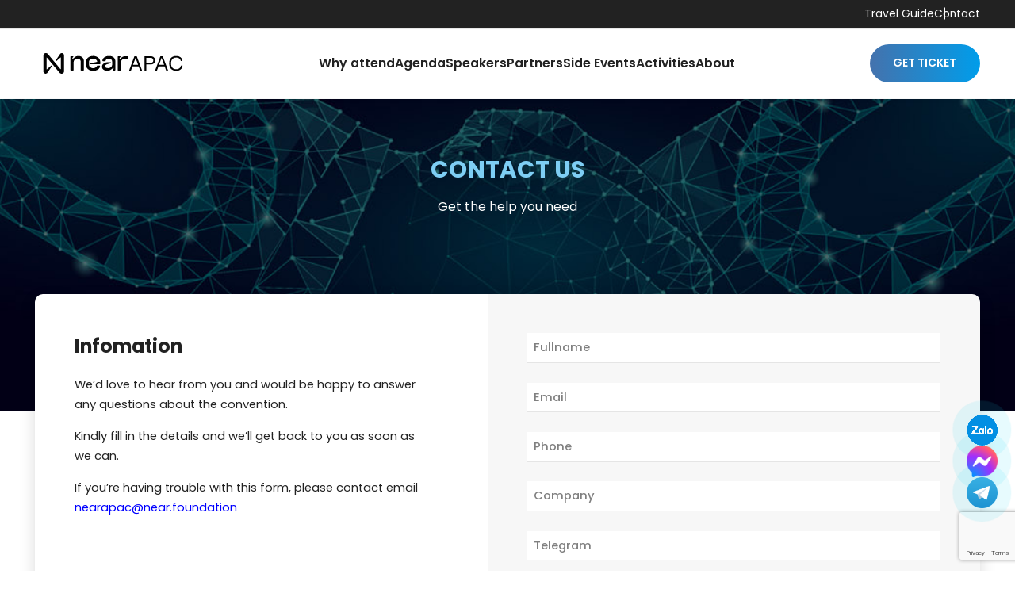

--- FILE ---
content_type: text/html; charset=UTF-8
request_url: https://nearapac.org/contact/
body_size: 17012
content:
<!DOCTYPE>
<html lang="en">

<head>
    <title>Contact - NEAR APAC</title>
    <meta charset="utf-8" />
    <meta http-equiv="X-UA-Compatible" content="IE=edge" />
    <meta name="keywords" content="" />
    <meta name="description" content="" />
    <meta name="author" content="" />
    <meta name="viewport" content="width=device-width, initial-scale=1.0, maximum-scale=1.0, user-scalable=0" />
    <!-- ======== FAVICON ======== -->
    <link rel="shortcut icon" href="https://nearapac.org/wp-content/themes/mcn/assets/images/faviconN.png" />
    	<style>img:is([sizes="auto" i], [sizes^="auto," i]) { contain-intrinsic-size: 3000px 1500px }</style>
	
<!-- Search Engine Optimization by Rank Math PRO - https://s.rankmath.com/home -->
<meta name="robots" content="follow, index, max-snippet:-1, max-video-preview:-1, max-image-preview:large"/>
<link rel="canonical" href="https://nearapac.org/contact/" />
<meta property="og:locale" content="en_US" />
<meta property="og:type" content="article" />
<meta property="og:title" content="Contact - NEAR APAC" />
<meta property="og:url" content="https://nearapac.org/contact/" />
<meta property="og:site_name" content="Near APAC" />
<meta property="og:updated_time" content="2023-05-12T07:23:30+00:00" />
<meta property="article:published_time" content="2023-05-07T07:51:52+00:00" />
<meta property="article:modified_time" content="2023-05-12T07:23:30+00:00" />
<meta name="twitter:card" content="summary_large_image" />
<meta name="twitter:title" content="Contact - NEAR APAC" />
<meta name="twitter:label1" content="Time to read" />
<meta name="twitter:data1" content="Less than a minute" />
<script type="application/ld+json" class="rank-math-schema-pro">{"@context":"https://schema.org","@graph":[{"@type":["Person","Organization"],"@id":"https://nearapac.org/#person","name":"Near APAC"},{"@type":"WebSite","@id":"https://nearapac.org/#website","url":"https://nearapac.org","name":"Near APAC","publisher":{"@id":"https://nearapac.org/#person"},"inLanguage":"en-US"},{"@type":"WebPage","@id":"https://nearapac.org/contact/#webpage","url":"https://nearapac.org/contact/","name":"Contact - NEAR APAC","datePublished":"2023-05-07T07:51:52+00:00","dateModified":"2023-05-12T07:23:30+00:00","isPartOf":{"@id":"https://nearapac.org/#website"},"inLanguage":"en-US"},{"@type":"Person","@id":"https://nearapac.org/author/quantri/","name":"quantri","url":"https://nearapac.org/author/quantri/","image":{"@type":"ImageObject","@id":"https://secure.gravatar.com/avatar/00d5f1a519af601d450f428cdfbec51bc889a41bb0311c809032e2fd8e158878?s=96&amp;d=identicon&amp;r=g","url":"https://secure.gravatar.com/avatar/00d5f1a519af601d450f428cdfbec51bc889a41bb0311c809032e2fd8e158878?s=96&amp;d=identicon&amp;r=g","caption":"quantri","inLanguage":"en-US"},"sameAs":["https://nearapac.org"]},{"@type":"Article","headline":"Contact - NEAR APAC","datePublished":"2023-05-07T07:51:52+00:00","dateModified":"2023-05-12T07:23:30+00:00","author":{"@id":"https://nearapac.org/author/quantri/","name":"quantri"},"publisher":{"@id":"https://nearapac.org/#person"},"name":"Contact - NEAR APAC","@id":"https://nearapac.org/contact/#richSnippet","isPartOf":{"@id":"https://nearapac.org/contact/#webpage"},"inLanguage":"en-US","mainEntityOfPage":{"@id":"https://nearapac.org/contact/#webpage"}}]}</script>
<!-- /Rank Math WordPress SEO plugin -->

<link rel='dns-prefetch' href='//cdnjs.cloudflare.com' />
<link rel='dns-prefetch' href='//cdn.jsdelivr.net' />
<link rel="alternate" type="application/rss+xml" title="NEAR APAC &raquo; Feed" href="https://nearapac.org/feed/" />
<link rel="alternate" type="application/rss+xml" title="NEAR APAC &raquo; Comments Feed" href="https://nearapac.org/comments/feed/" />
<script type="text/javascript">
/* <![CDATA[ */
window._wpemojiSettings = {"baseUrl":"https:\/\/s.w.org\/images\/core\/emoji\/16.0.1\/72x72\/","ext":".png","svgUrl":"https:\/\/s.w.org\/images\/core\/emoji\/16.0.1\/svg\/","svgExt":".svg","source":{"concatemoji":"https:\/\/nearapac.org\/wp-includes\/js\/wp-emoji-release.min.js?ver=6.8.2"}};
/*! This file is auto-generated */
!function(s,n){var o,i,e;function c(e){try{var t={supportTests:e,timestamp:(new Date).valueOf()};sessionStorage.setItem(o,JSON.stringify(t))}catch(e){}}function p(e,t,n){e.clearRect(0,0,e.canvas.width,e.canvas.height),e.fillText(t,0,0);var t=new Uint32Array(e.getImageData(0,0,e.canvas.width,e.canvas.height).data),a=(e.clearRect(0,0,e.canvas.width,e.canvas.height),e.fillText(n,0,0),new Uint32Array(e.getImageData(0,0,e.canvas.width,e.canvas.height).data));return t.every(function(e,t){return e===a[t]})}function u(e,t){e.clearRect(0,0,e.canvas.width,e.canvas.height),e.fillText(t,0,0);for(var n=e.getImageData(16,16,1,1),a=0;a<n.data.length;a++)if(0!==n.data[a])return!1;return!0}function f(e,t,n,a){switch(t){case"flag":return n(e,"\ud83c\udff3\ufe0f\u200d\u26a7\ufe0f","\ud83c\udff3\ufe0f\u200b\u26a7\ufe0f")?!1:!n(e,"\ud83c\udde8\ud83c\uddf6","\ud83c\udde8\u200b\ud83c\uddf6")&&!n(e,"\ud83c\udff4\udb40\udc67\udb40\udc62\udb40\udc65\udb40\udc6e\udb40\udc67\udb40\udc7f","\ud83c\udff4\u200b\udb40\udc67\u200b\udb40\udc62\u200b\udb40\udc65\u200b\udb40\udc6e\u200b\udb40\udc67\u200b\udb40\udc7f");case"emoji":return!a(e,"\ud83e\udedf")}return!1}function g(e,t,n,a){var r="undefined"!=typeof WorkerGlobalScope&&self instanceof WorkerGlobalScope?new OffscreenCanvas(300,150):s.createElement("canvas"),o=r.getContext("2d",{willReadFrequently:!0}),i=(o.textBaseline="top",o.font="600 32px Arial",{});return e.forEach(function(e){i[e]=t(o,e,n,a)}),i}function t(e){var t=s.createElement("script");t.src=e,t.defer=!0,s.head.appendChild(t)}"undefined"!=typeof Promise&&(o="wpEmojiSettingsSupports",i=["flag","emoji"],n.supports={everything:!0,everythingExceptFlag:!0},e=new Promise(function(e){s.addEventListener("DOMContentLoaded",e,{once:!0})}),new Promise(function(t){var n=function(){try{var e=JSON.parse(sessionStorage.getItem(o));if("object"==typeof e&&"number"==typeof e.timestamp&&(new Date).valueOf()<e.timestamp+604800&&"object"==typeof e.supportTests)return e.supportTests}catch(e){}return null}();if(!n){if("undefined"!=typeof Worker&&"undefined"!=typeof OffscreenCanvas&&"undefined"!=typeof URL&&URL.createObjectURL&&"undefined"!=typeof Blob)try{var e="postMessage("+g.toString()+"("+[JSON.stringify(i),f.toString(),p.toString(),u.toString()].join(",")+"));",a=new Blob([e],{type:"text/javascript"}),r=new Worker(URL.createObjectURL(a),{name:"wpTestEmojiSupports"});return void(r.onmessage=function(e){c(n=e.data),r.terminate(),t(n)})}catch(e){}c(n=g(i,f,p,u))}t(n)}).then(function(e){for(var t in e)n.supports[t]=e[t],n.supports.everything=n.supports.everything&&n.supports[t],"flag"!==t&&(n.supports.everythingExceptFlag=n.supports.everythingExceptFlag&&n.supports[t]);n.supports.everythingExceptFlag=n.supports.everythingExceptFlag&&!n.supports.flag,n.DOMReady=!1,n.readyCallback=function(){n.DOMReady=!0}}).then(function(){return e}).then(function(){var e;n.supports.everything||(n.readyCallback(),(e=n.source||{}).concatemoji?t(e.concatemoji):e.wpemoji&&e.twemoji&&(t(e.twemoji),t(e.wpemoji)))}))}((window,document),window._wpemojiSettings);
/* ]]> */
</script>
<style id='wp-emoji-styles-inline-css' type='text/css'>

	img.wp-smiley, img.emoji {
		display: inline !important;
		border: none !important;
		box-shadow: none !important;
		height: 1em !important;
		width: 1em !important;
		margin: 0 0.07em !important;
		vertical-align: -0.1em !important;
		background: none !important;
		padding: 0 !important;
	}
</style>
<link rel='stylesheet' id='wp-block-library-css' href='https://nearapac.org/wp-includes/css/dist/block-library/style.min.css?ver=6.8.2' type='text/css' media='all' />
<style id='classic-theme-styles-inline-css' type='text/css'>
/*! This file is auto-generated */
.wp-block-button__link{color:#fff;background-color:#32373c;border-radius:9999px;box-shadow:none;text-decoration:none;padding:calc(.667em + 2px) calc(1.333em + 2px);font-size:1.125em}.wp-block-file__button{background:#32373c;color:#fff;text-decoration:none}
</style>
<style id='global-styles-inline-css' type='text/css'>
:root{--wp--preset--aspect-ratio--square: 1;--wp--preset--aspect-ratio--4-3: 4/3;--wp--preset--aspect-ratio--3-4: 3/4;--wp--preset--aspect-ratio--3-2: 3/2;--wp--preset--aspect-ratio--2-3: 2/3;--wp--preset--aspect-ratio--16-9: 16/9;--wp--preset--aspect-ratio--9-16: 9/16;--wp--preset--color--black: #000000;--wp--preset--color--cyan-bluish-gray: #abb8c3;--wp--preset--color--white: #ffffff;--wp--preset--color--pale-pink: #f78da7;--wp--preset--color--vivid-red: #cf2e2e;--wp--preset--color--luminous-vivid-orange: #ff6900;--wp--preset--color--luminous-vivid-amber: #fcb900;--wp--preset--color--light-green-cyan: #7bdcb5;--wp--preset--color--vivid-green-cyan: #00d084;--wp--preset--color--pale-cyan-blue: #8ed1fc;--wp--preset--color--vivid-cyan-blue: #0693e3;--wp--preset--color--vivid-purple: #9b51e0;--wp--preset--gradient--vivid-cyan-blue-to-vivid-purple: linear-gradient(135deg,rgba(6,147,227,1) 0%,rgb(155,81,224) 100%);--wp--preset--gradient--light-green-cyan-to-vivid-green-cyan: linear-gradient(135deg,rgb(122,220,180) 0%,rgb(0,208,130) 100%);--wp--preset--gradient--luminous-vivid-amber-to-luminous-vivid-orange: linear-gradient(135deg,rgba(252,185,0,1) 0%,rgba(255,105,0,1) 100%);--wp--preset--gradient--luminous-vivid-orange-to-vivid-red: linear-gradient(135deg,rgba(255,105,0,1) 0%,rgb(207,46,46) 100%);--wp--preset--gradient--very-light-gray-to-cyan-bluish-gray: linear-gradient(135deg,rgb(238,238,238) 0%,rgb(169,184,195) 100%);--wp--preset--gradient--cool-to-warm-spectrum: linear-gradient(135deg,rgb(74,234,220) 0%,rgb(151,120,209) 20%,rgb(207,42,186) 40%,rgb(238,44,130) 60%,rgb(251,105,98) 80%,rgb(254,248,76) 100%);--wp--preset--gradient--blush-light-purple: linear-gradient(135deg,rgb(255,206,236) 0%,rgb(152,150,240) 100%);--wp--preset--gradient--blush-bordeaux: linear-gradient(135deg,rgb(254,205,165) 0%,rgb(254,45,45) 50%,rgb(107,0,62) 100%);--wp--preset--gradient--luminous-dusk: linear-gradient(135deg,rgb(255,203,112) 0%,rgb(199,81,192) 50%,rgb(65,88,208) 100%);--wp--preset--gradient--pale-ocean: linear-gradient(135deg,rgb(255,245,203) 0%,rgb(182,227,212) 50%,rgb(51,167,181) 100%);--wp--preset--gradient--electric-grass: linear-gradient(135deg,rgb(202,248,128) 0%,rgb(113,206,126) 100%);--wp--preset--gradient--midnight: linear-gradient(135deg,rgb(2,3,129) 0%,rgb(40,116,252) 100%);--wp--preset--font-size--small: 13px;--wp--preset--font-size--medium: 20px;--wp--preset--font-size--large: 36px;--wp--preset--font-size--x-large: 42px;--wp--preset--spacing--20: 0.44rem;--wp--preset--spacing--30: 0.67rem;--wp--preset--spacing--40: 1rem;--wp--preset--spacing--50: 1.5rem;--wp--preset--spacing--60: 2.25rem;--wp--preset--spacing--70: 3.38rem;--wp--preset--spacing--80: 5.06rem;--wp--preset--shadow--natural: 6px 6px 9px rgba(0, 0, 0, 0.2);--wp--preset--shadow--deep: 12px 12px 50px rgba(0, 0, 0, 0.4);--wp--preset--shadow--sharp: 6px 6px 0px rgba(0, 0, 0, 0.2);--wp--preset--shadow--outlined: 6px 6px 0px -3px rgba(255, 255, 255, 1), 6px 6px rgba(0, 0, 0, 1);--wp--preset--shadow--crisp: 6px 6px 0px rgba(0, 0, 0, 1);}:where(.is-layout-flex){gap: 0.5em;}:where(.is-layout-grid){gap: 0.5em;}body .is-layout-flex{display: flex;}.is-layout-flex{flex-wrap: wrap;align-items: center;}.is-layout-flex > :is(*, div){margin: 0;}body .is-layout-grid{display: grid;}.is-layout-grid > :is(*, div){margin: 0;}:where(.wp-block-columns.is-layout-flex){gap: 2em;}:where(.wp-block-columns.is-layout-grid){gap: 2em;}:where(.wp-block-post-template.is-layout-flex){gap: 1.25em;}:where(.wp-block-post-template.is-layout-grid){gap: 1.25em;}.has-black-color{color: var(--wp--preset--color--black) !important;}.has-cyan-bluish-gray-color{color: var(--wp--preset--color--cyan-bluish-gray) !important;}.has-white-color{color: var(--wp--preset--color--white) !important;}.has-pale-pink-color{color: var(--wp--preset--color--pale-pink) !important;}.has-vivid-red-color{color: var(--wp--preset--color--vivid-red) !important;}.has-luminous-vivid-orange-color{color: var(--wp--preset--color--luminous-vivid-orange) !important;}.has-luminous-vivid-amber-color{color: var(--wp--preset--color--luminous-vivid-amber) !important;}.has-light-green-cyan-color{color: var(--wp--preset--color--light-green-cyan) !important;}.has-vivid-green-cyan-color{color: var(--wp--preset--color--vivid-green-cyan) !important;}.has-pale-cyan-blue-color{color: var(--wp--preset--color--pale-cyan-blue) !important;}.has-vivid-cyan-blue-color{color: var(--wp--preset--color--vivid-cyan-blue) !important;}.has-vivid-purple-color{color: var(--wp--preset--color--vivid-purple) !important;}.has-black-background-color{background-color: var(--wp--preset--color--black) !important;}.has-cyan-bluish-gray-background-color{background-color: var(--wp--preset--color--cyan-bluish-gray) !important;}.has-white-background-color{background-color: var(--wp--preset--color--white) !important;}.has-pale-pink-background-color{background-color: var(--wp--preset--color--pale-pink) !important;}.has-vivid-red-background-color{background-color: var(--wp--preset--color--vivid-red) !important;}.has-luminous-vivid-orange-background-color{background-color: var(--wp--preset--color--luminous-vivid-orange) !important;}.has-luminous-vivid-amber-background-color{background-color: var(--wp--preset--color--luminous-vivid-amber) !important;}.has-light-green-cyan-background-color{background-color: var(--wp--preset--color--light-green-cyan) !important;}.has-vivid-green-cyan-background-color{background-color: var(--wp--preset--color--vivid-green-cyan) !important;}.has-pale-cyan-blue-background-color{background-color: var(--wp--preset--color--pale-cyan-blue) !important;}.has-vivid-cyan-blue-background-color{background-color: var(--wp--preset--color--vivid-cyan-blue) !important;}.has-vivid-purple-background-color{background-color: var(--wp--preset--color--vivid-purple) !important;}.has-black-border-color{border-color: var(--wp--preset--color--black) !important;}.has-cyan-bluish-gray-border-color{border-color: var(--wp--preset--color--cyan-bluish-gray) !important;}.has-white-border-color{border-color: var(--wp--preset--color--white) !important;}.has-pale-pink-border-color{border-color: var(--wp--preset--color--pale-pink) !important;}.has-vivid-red-border-color{border-color: var(--wp--preset--color--vivid-red) !important;}.has-luminous-vivid-orange-border-color{border-color: var(--wp--preset--color--luminous-vivid-orange) !important;}.has-luminous-vivid-amber-border-color{border-color: var(--wp--preset--color--luminous-vivid-amber) !important;}.has-light-green-cyan-border-color{border-color: var(--wp--preset--color--light-green-cyan) !important;}.has-vivid-green-cyan-border-color{border-color: var(--wp--preset--color--vivid-green-cyan) !important;}.has-pale-cyan-blue-border-color{border-color: var(--wp--preset--color--pale-cyan-blue) !important;}.has-vivid-cyan-blue-border-color{border-color: var(--wp--preset--color--vivid-cyan-blue) !important;}.has-vivid-purple-border-color{border-color: var(--wp--preset--color--vivid-purple) !important;}.has-vivid-cyan-blue-to-vivid-purple-gradient-background{background: var(--wp--preset--gradient--vivid-cyan-blue-to-vivid-purple) !important;}.has-light-green-cyan-to-vivid-green-cyan-gradient-background{background: var(--wp--preset--gradient--light-green-cyan-to-vivid-green-cyan) !important;}.has-luminous-vivid-amber-to-luminous-vivid-orange-gradient-background{background: var(--wp--preset--gradient--luminous-vivid-amber-to-luminous-vivid-orange) !important;}.has-luminous-vivid-orange-to-vivid-red-gradient-background{background: var(--wp--preset--gradient--luminous-vivid-orange-to-vivid-red) !important;}.has-very-light-gray-to-cyan-bluish-gray-gradient-background{background: var(--wp--preset--gradient--very-light-gray-to-cyan-bluish-gray) !important;}.has-cool-to-warm-spectrum-gradient-background{background: var(--wp--preset--gradient--cool-to-warm-spectrum) !important;}.has-blush-light-purple-gradient-background{background: var(--wp--preset--gradient--blush-light-purple) !important;}.has-blush-bordeaux-gradient-background{background: var(--wp--preset--gradient--blush-bordeaux) !important;}.has-luminous-dusk-gradient-background{background: var(--wp--preset--gradient--luminous-dusk) !important;}.has-pale-ocean-gradient-background{background: var(--wp--preset--gradient--pale-ocean) !important;}.has-electric-grass-gradient-background{background: var(--wp--preset--gradient--electric-grass) !important;}.has-midnight-gradient-background{background: var(--wp--preset--gradient--midnight) !important;}.has-small-font-size{font-size: var(--wp--preset--font-size--small) !important;}.has-medium-font-size{font-size: var(--wp--preset--font-size--medium) !important;}.has-large-font-size{font-size: var(--wp--preset--font-size--large) !important;}.has-x-large-font-size{font-size: var(--wp--preset--font-size--x-large) !important;}
:where(.wp-block-post-template.is-layout-flex){gap: 1.25em;}:where(.wp-block-post-template.is-layout-grid){gap: 1.25em;}
:where(.wp-block-columns.is-layout-flex){gap: 2em;}:where(.wp-block-columns.is-layout-grid){gap: 2em;}
:root :where(.wp-block-pullquote){font-size: 1.5em;line-height: 1.6;}
</style>
<link rel='stylesheet' id='contact-form-7-css' href='https://nearapac.org/wp-content/plugins/contact-form-7/includes/css/styles.css?ver=5.7.6' type='text/css' media='all' />
<link rel='stylesheet' id='style-css' href='https://nearapac.org/wp-content/themes/mcn/style.css?ver=6.8.2' type='text/css' media='all' />
<link rel='stylesheet' id='fontaw-pro6-css' href='https://nearapac.org/wp-content/themes/mcn/assets/fonts/FontAw5_pro/css/all.css?ver=6.8.2' type='text/css' media='all' />
<link rel='stylesheet' id='fancybox-css' href='https://nearapac.org/wp-content/themes/mcn/assets/libs/fancybox/jquery.fancybox.min.css?ver=6.8.2' type='text/css' media='all' />
<link rel='stylesheet' id='owl-css-theme-css' href='https://nearapac.org/wp-content/themes/mcn/assets/libs/owlcarousel/owl.theme.default.min.css?ver=6.8.2' type='text/css' media='all' />
<link rel='stylesheet' id='owl-css-css' href='https://nearapac.org/wp-content/themes/mcn/assets/libs/owlcarousel/owl.carousel.min.css?ver=6.8.2' type='text/css' media='all' />
<link rel='stylesheet' id='tooltip-css-css' href='https://cdn.jsdelivr.net/npm/cooltipz-css@2.2.2/cooltipz.min.css?ver=6.8.2' type='text/css' media='all' />
<link rel='stylesheet' id='main-css' href='https://nearapac.org/wp-content/themes/mcn/assets/css/main.css?ver=6.8.2' type='text/css' media='all' />
<script type="text/javascript" src="https://nearapac.org/wp-includes/js/jquery/jquery.min.js?ver=3.7.1" id="jquery-core-js"></script>
<script type="text/javascript" src="https://nearapac.org/wp-includes/js/jquery/jquery-migrate.min.js?ver=3.4.1" id="jquery-migrate-js"></script>
<link rel="https://api.w.org/" href="https://nearapac.org/wp-json/" /><link rel="alternate" title="JSON" type="application/json" href="https://nearapac.org/wp-json/wp/v2/pages/342" /><link rel="EditURI" type="application/rsd+xml" title="RSD" href="https://nearapac.org/xmlrpc.php?rsd" />
<meta name="generator" content="WordPress 6.8.2" />
<link rel='shortlink' href='https://nearapac.org/?p=342' />
<link rel="alternate" title="oEmbed (JSON)" type="application/json+oembed" href="https://nearapac.org/wp-json/oembed/1.0/embed?url=https%3A%2F%2Fnearapac.org%2Fcontact%2F" />
<link rel="alternate" title="oEmbed (XML)" type="text/xml+oembed" href="https://nearapac.org/wp-json/oembed/1.0/embed?url=https%3A%2F%2Fnearapac.org%2Fcontact%2F&#038;format=xml" />
<script type="text/javascript" id="google_gtagjs" src="https://www.googletagmanager.com/gtag/js?id=G-71CS6PD7N7" async="async"></script>
<script type="text/javascript" id="google_gtagjs-inline">
/* <![CDATA[ */
window.dataLayer = window.dataLayer || [];function gtag(){dataLayer.push(arguments);}gtag('js', new Date());gtag('config', 'G-71CS6PD7N7', {} );
/* ]]> */
</script>
<link rel="icon" href="https://nearapac.org/wp-content/uploads/2023/05/cropped-faviconN-32x32.png" sizes="32x32" />
<link rel="icon" href="https://nearapac.org/wp-content/uploads/2023/05/cropped-faviconN-192x192.png" sizes="192x192" />
<link rel="apple-touch-icon" href="https://nearapac.org/wp-content/uploads/2023/05/cropped-faviconN-180x180.png" />
<meta name="msapplication-TileImage" content="https://nearapac.org/wp-content/uploads/2023/05/cropped-faviconN-270x270.png" />
    <!-- Event snippet for LEADFORM|GFI conversion page -->
    <script> gtag('event', 'conversion', {'send_to': 'AW-11082510850/RPmMCOK-n7kYEILkxqQp'}); </script>
    <script> gtag('event', 'conversion', {'send_to': 'AW-11277569672/w7D4CL-PpMYYEIidyIEq'}); </script>
</head>

<body class="wp-singular page-template page-template-template-page page-template-page-get-involed page-template-template-pagepage-get-involed-php page page-id-342 wp-theme-mcn">
    <!-- <div class="ball"></div> -->
    <header id="header" class="c-header ani--scrollOn">
        <div class="c-header_top">
            <div class="container">
                <ul id="menu-top-header" class="menu_top"><li id="menu-item-247" class="menu-item menu-item-type-post_type menu-item-object-page menu-item-247"><a href="https://nearapac.org/travel-guide/">Travel Guide</a></li>
<li id="menu-item-345" class="menu-item menu-item-type-post_type menu-item-object-page current-menu-item page_item page-item-342 current_page_item menu-item-345 active "><a href="https://nearapac.org/contact/" aria-current="page">Contact</a></li>
</ul>            </div>
        </div>
        <div class="c-header_main">
            <div class="container">
                <div class="inner">
                    <div class="hm-logo">
                        <h1>
                            <a href="https://nearapac.org">
                                <img src="https://nearapac.org/wp-content/themes/mcn/assets/images/logo.svg" alt="" />
                            </a>
                        </h1>
                    </div>
                    <div class="hm-menu">
                        <ul id="menu-main-header" class=""><li id="menu-item-240" class="menu-item menu-item-type-post_type menu-item-object-page menu-item-240"><a href="https://nearapac.org/why-attend/">Why attend</a></li>
<li id="menu-item-1305" class="menu-item menu-item-type-post_type menu-item-object-page menu-item-1305"><a href="https://nearapac.org/agenda/">Agenda</a></li>
<li id="menu-item-242" class="menu-item menu-item-type-post_type menu-item-object-page menu-item-242"><a href="https://nearapac.org/speakers/">Speakers</a></li>
<li id="menu-item-243" class="menu-item menu-item-type-post_type menu-item-object-page menu-item-243"><a href="https://nearapac.org/partners/">Partners</a></li>
<li id="menu-item-1622" class="menu-item menu-item-type-custom menu-item-object-custom menu-item-1622"><a href="https://nearapac.org/side-events/">Side Events</a></li>
<li id="menu-item-1623" class="menu-item menu-item-type-custom menu-item-object-custom menu-item-has-children menu-item-1623"><a href="#">Activities</a>
<ul class="sub-menu">
	<li id="menu-item-244" class="menu-item menu-item-type-custom menu-item-object-custom menu-item-244"><a target="_blank" href="https://web3hackfest.org/">Web3 Hackfest</a></li>
	<li id="menu-item-1409" class="menu-item menu-item-type-post_type menu-item-object-page menu-item-1409"><a target="_blank" href="https://nearapac.org/the-greenhouse/">The Greenhouse</a></li>
	<li id="menu-item-1764" class="menu-item menu-item-type-custom menu-item-object-custom menu-item-1764"><a href="https://vipevent.nearapac.org/">VIP Event</a></li>
</ul>
</li>
<li id="menu-item-246" class="menu-item menu-item-type-post_type menu-item-object-page menu-item-246"><a href="https://nearapac.org/about/">About</a></li>
</ul>                    </div>
                    <div class="hm-button">
                        <div class="c-button-gr-01 u-text--center">
                            <a href="https://nearapac.org/ticket">GET TICKET</a>
                        </div>
                    </div>
                    <div class="hm-button_menu only__sp">
                        <button class="menu" aria-label="Main Menu">
                            <svg width="100" height="100" viewBox="0 0 100 100">
                                <path class="line line1" d="M 20,29.000046 H 80.000231 C 80.000231,29.000046 94.498839,28.817352 94.532987,66.711331 94.543142,77.980673 90.966081,81.670246 85.259173,81.668997 79.552261,81.667751 75.000211,74.999942 75.000211,74.999942 L 25.000021,25.000058" />
                                <path class="line line2" d="M 20,50 H 80" />
                                <path class="line line3" d="M 20,70.999954 H 80.000231 C 80.000231,70.999954 94.498839,71.182648 94.532987,33.288669 94.543142,22.019327 90.966081,18.329754 85.259173,18.331003 79.552261,18.332249 75.000211,25.000058 75.000211,25.000058 L 25.000021,74.999942" />
                            </svg>
                        </button>
                    </div>
                </div>
            </div>
        </div>
    </header>

    <div class="c-header__sp only__sp">
        <div class="logo_sp">
            <a href="https://nearapac.org">
                <img src="https://nearapac.org/wp-content/themes/mcn/assets/images/near_apac_rev.svg" alt="" />
            </a>
        </div>
        <div class="sp_menu">
            <ul id="menu-main-header-1" class=""><li class="menu-item menu-item-type-post_type menu-item-object-page menu-item-240"><a href="https://nearapac.org/why-attend/">Why attend</a></li>
<li class="menu-item menu-item-type-post_type menu-item-object-page menu-item-1305"><a href="https://nearapac.org/agenda/">Agenda</a></li>
<li class="menu-item menu-item-type-post_type menu-item-object-page menu-item-242"><a href="https://nearapac.org/speakers/">Speakers</a></li>
<li class="menu-item menu-item-type-post_type menu-item-object-page menu-item-243"><a href="https://nearapac.org/partners/">Partners</a></li>
<li class="menu-item menu-item-type-custom menu-item-object-custom menu-item-1622"><a href="https://nearapac.org/side-events/">Side Events</a></li>
<li class="menu-item menu-item-type-custom menu-item-object-custom menu-item-has-children menu-item-1623"><a href="#">Activities</a>
<ul class="sub-menu">
	<li class="menu-item menu-item-type-custom menu-item-object-custom menu-item-244"><a target="_blank" href="https://web3hackfest.org/">Web3 Hackfest</a></li>
	<li class="menu-item menu-item-type-post_type menu-item-object-page menu-item-1409"><a target="_blank" href="https://nearapac.org/the-greenhouse/">The Greenhouse</a></li>
	<li class="menu-item menu-item-type-custom menu-item-object-custom menu-item-1764"><a href="https://vipevent.nearapac.org/">VIP Event</a></li>
</ul>
</li>
<li class="menu-item menu-item-type-post_type menu-item-object-page menu-item-246"><a href="https://nearapac.org/about/">About</a></li>
</ul>        </div>
        <ul class="c-ftListSocial">
            <li>
                <a target="_blank" href="#"><i class="fab fa-facebook"></i></a>
            </li>
            <li>
                <a target="_blank" href="#"><i class="fab fa-twitter"></i></a>
            </li>
            <li>
                <a target="_blank" href="#"><i class="fab fa-telegram"></i></a>
            </li>
            <li>
                <a target="_blank" href="#"><i class="fab fa-youtube"></i></a>
            </li>
        </ul>
    </div><main class="c-main c-page_getInvoled">
  <section class="c-section-heading">
    <div class="container">
      <h2><span class="u-text--blue">CONTACT US</span></h2>
      <p>
        Get the help you need      </p>
    </div>
  </section>
  <section class="c-section-form">
    <div class="container">
      <div class="card">
        <div class="card-text">
          <h3>Infomation</h3>
          <div class="card_text">
            <p>We’d love to hear from you and would be happy to answer any questions about the convention.</p>
<p>Kindly fill in the details and we&#8217;ll get back to you as soon as we can.</p>
<p>If you&#8217;re having trouble with this form, please contact email <span style="color: #0000ff;"><a href="/cdn-cgi/l/email-protection" class="__cf_email__" data-cfemail="f09e95918291809193b09e959182de969f859e949184999f9e">[email&#160;protected]</a></span></p>
          </div>
        </div>
                <div class="card-body">
          
<div class="wpcf7 no-js" id="wpcf7-f426-o1" lang="en-US" dir="ltr">
<div class="screen-reader-response"><p role="status" aria-live="polite" aria-atomic="true"></p> <ul></ul></div>
<form action="/contact/#wpcf7-f426-o1" method="post" class="wpcf7-form init" aria-label="Contact form" novalidate="novalidate" data-status="init">
<div style="display: none;">
<input type="hidden" name="_wpcf7" value="426" />
<input type="hidden" name="_wpcf7_version" value="5.7.6" />
<input type="hidden" name="_wpcf7_locale" value="en_US" />
<input type="hidden" name="_wpcf7_unit_tag" value="wpcf7-f426-o1" />
<input type="hidden" name="_wpcf7_container_post" value="0" />
<input type="hidden" name="_wpcf7_posted_data_hash" value="" />
<input type="hidden" name="_wpcf7_recaptcha_response" value="" />
</div>
<div class="input-group">
	<p><span class="wpcf7-form-control-wrap" data-name="fullname"><input size="40" class="wpcf7-form-control wpcf7-text input--style-2" aria-invalid="false" placeholder="Fullname" value="" type="text" name="fullname" /></span>
	</p>
</div>
<div class="input-group">
	<p><span class="wpcf7-form-control-wrap" data-name="email"><input size="40" class="wpcf7-form-control wpcf7-text input--style-2" aria-invalid="false" placeholder="Email" value="" type="text" name="email" /></span>
	</p>
</div>
<div class="input-group">
	<p><span class="wpcf7-form-control-wrap" data-name="phone"><input size="40" class="wpcf7-form-control wpcf7-text wpcf7-tel wpcf7-validates-as-tel input--style-2" aria-invalid="false" placeholder="Phone" value="" type="tel" name="phone" /></span>
	</p>
</div>
<div class="input-group">
	<p><span class="wpcf7-form-control-wrap" data-name="company"><input size="40" class="wpcf7-form-control wpcf7-text input--style-2" aria-invalid="false" placeholder="Company" value="" type="text" name="company" /></span>
	</p>
</div>
<div class="input-group">
	<p><span class="wpcf7-form-control-wrap" data-name="telegram"><input size="40" class="wpcf7-form-control wpcf7-text wpcf7-validates-as-required input--style-2" aria-required="true" aria-invalid="false" placeholder="Telegram" value="" type="text" name="telegram" /></span>
	</p>
</div>
<div class="input-group">
	<p><span class="wpcf7-form-control-wrap" data-name="your-message"><textarea cols="10" rows="5" class="wpcf7-form-control wpcf7-textarea input--style-2" aria-invalid="false" placeholder="Message" name="your-message"></textarea></span>
	</p>
</div>
<div class="input-group" style="border: 0 !important">
	<p><span class="wpcf7-form-control-wrap" data-name="anti-spam"><label><span class="wpcf7-quiz-label">4+4=?</span> <input size="40" class="wpcf7-form-control wpcf7-quiz input--style-2" autocomplete="off" aria-required="true" aria-invalid="false" type="text" name="anti-spam" /></label><input type="hidden" name="_wpcf7_quiz_answer_anti-spam" value="a34228b1ff239e1785eba2343a32cee4" /></span>
	</p>
</div>
<div class="input-group not_robot" style="border: 0 !important">
	<p><span class="wpcf7-form-control-wrap" data-name="not_robot"><span class="wpcf7-form-control wpcf7-checkbox wpcf7-validates-as-required"><span class="wpcf7-list-item first last"><input type="checkbox" name="not_robot[]" value="I&#039;m not robot." /><span class="wpcf7-list-item-label">I&#039;m not robot.</span></span></span></span>
	</p>
	<style>.not_robot .wpcf7-list-item {margin-left: 0} .not_robot .wpcf7-checkbox input {position: inherit !important; right: inherit !important}
	</style>
</div>
<div class="pt--0">
	<p><input class="wpcf7-form-control has-spinner wpcf7-submit btn btn--radius btn--green button-19" type="submit" value="Send Message" />
	</p>
</div><div class="wpcf7-response-output" aria-hidden="true"></div>
</form>
</div>
        </div>
              </div>
    </div>
  </section>
</main>
<footer id="footer" class="c-footer">
    <div class="container">
        <div class="wrap_inner">
            <div class="c-footer_top">
                <div class="p-fBlock">
                    <div class="p-fBlock_about u-text__sp--center">
                        <div class="p-fBlock_title">
                            HCMC VIETNAM | SEP 8-12 <br />
                            THISKYHALL CONVENTION
                        </div>
                        <div class="p-fBlock_logo">
                            <a href="">
                                <img src="https://nearapac.org/wp-content/themes/mcn/assets/images/logo.svg" alt="" />
                            </a>
                        </div>
                    </div>
                    <div class="p-fBlock_qrcode">
                        <p class="mb--20 u-text__sp--center">
                        <strong class="u-text--bold">Join NEAR APAC Telegram Group</strong><br class="only__sp">
                        for help and upcoming news!
                        </p>
                        <p class="u-width--120">
                            <img src="https://nearapac.org/wp-content/themes/mcn/assets/images/qrcode_tele.jpg" alt="" />
                        </p>
                        <ul class="c-ftListSocial">
                        <li>
                            <a target="_blank" href="https://www.facebook.com/nearapac"><i class="fab fa-facebook"></i></a>
                        </li>
                        <li>
                            <a target="_blank" href="https://twitter.com/NearVietnamHub"><i class="fab fa-twitter"></i></a>
                        </li>
                        <li>
                            <a target="_blank" href="https://t.me/near_apac"><i class="fab fa-telegram"></i></a>
                        </li>
                        <li>
                            <a target="_blank" href="https://www.youtube.com/@VBIBlockchainAcademy"><i class="fab fa-youtube"></i></a>
                        </li>
                        </ul>
                    </div>
                    <div class="p-fBlock_link only__pc">
                        <div class="p-fBlock_title">Navigation</div>
                        <ul id="menu-footer-nav" class="p-listLink"><li id="menu-item-249" class="menu-item menu-item-type-post_type menu-item-object-page menu-item-249"><a href="https://nearapac.org/about/">About</a></li>
<li id="menu-item-344" class="menu-item menu-item-type-post_type menu-item-object-page current-menu-item page_item page-item-342 current_page_item menu-item-344 active "><a href="https://nearapac.org/contact/" aria-current="page">Contact</a></li>
<li id="menu-item-251" class="menu-item menu-item-type-post_type menu-item-object-page menu-item-251"><a href="https://nearapac.org/faq/">FAQ</a></li>
<li id="menu-item-253" class="menu-item menu-item-type-post_type menu-item-object-page menu-item-privacy-policy menu-item-253"><a rel="privacy-policy" href="https://nearapac.org/privacy-policy/">Privacy Policy</a></li>
<li id="menu-item-254" class="menu-item menu-item-type-post_type menu-item-object-page menu-item-254"><a href="https://nearapac.org/terms-of-use/">Terms of Use</a></li>
<li id="menu-item-250" class="menu-item menu-item-type-post_type menu-item-object-page menu-item-250"><a href="https://nearapac.org/cookie/">Cookie</a></li>
</ul>                    </div>
                </div>
            </div>
            <div class="footer__copyright">
                <div class="footer-copyright">
                    <div class="copyright">
                        © 2023 Copyright NEAR APAC. All Reserved.
                    </div>
                </div>
            </div>
        </div>
    </div>
    <button type="button" class="scrolltop">
        <svg xmlns="http://www.w3.org/2000/svg" class="ionicon" viewBox="0 0 512 512">
            <title>Chevron Up</title>
            <path fill="none" stroke="currentColor" stroke-linecap="round" stroke-linejoin="round" stroke-width="48" d="M112 328l144-144 144 144" />
        </svg>
    </button>
</footer>

<div class="fixed_contact_footer">
    <div class="item">
    <a href="https://zalo.me/g/ilonde706" target="_blank" >
        <img src="[data-uri]" />
    </a>
    </div>
    <div class="item">
    <a href="https://www.facebook.com/nearapac" target="_blank" >
        <img src="https://nearapac.org/wp-content/themes/mcn/assets/images/fb_mess_icon.png" />
    </a>
    </div>
    <div class="item">
    <a href="https://t.me/near_apac" target="_blank" >
        <img src="https://nearapac.org/wp-content/themes/mcn/assets/images/telegram_icon.webp" />
    </a>
    </div>
</div>

<!-- ======== JAVASCRIPT ======== -->
<script data-cfasync="false" src="/cdn-cgi/scripts/5c5dd728/cloudflare-static/email-decode.min.js"></script><script type="speculationrules">
{"prefetch":[{"source":"document","where":{"and":[{"href_matches":"\/*"},{"not":{"href_matches":["\/wp-*.php","\/wp-admin\/*","\/wp-content\/uploads\/*","\/wp-content\/*","\/wp-content\/plugins\/*","\/wp-content\/themes\/mcn\/*","\/*\\?(.+)"]}},{"not":{"selector_matches":"a[rel~=\"nofollow\"]"}},{"not":{"selector_matches":".no-prefetch, .no-prefetch a"}}]},"eagerness":"conservative"}]}
</script>
<script type="text/javascript" src="https://nearapac.org/wp-content/plugins/contact-form-7/includes/swv/js/index.js?ver=5.7.6" id="swv-js"></script>
<script type="text/javascript" id="contact-form-7-js-extra">
/* <![CDATA[ */
var wpcf7 = {"api":{"root":"https:\/\/nearapac.org\/wp-json\/","namespace":"contact-form-7\/v1"},"cached":"1"};
/* ]]> */
</script>
<script type="text/javascript" src="https://nearapac.org/wp-content/plugins/contact-form-7/includes/js/index.js?ver=5.7.6" id="contact-form-7-js"></script>
<script type="text/javascript" src="https://cdnjs.cloudflare.com/ajax/libs/gsap/3.11.4/gsap.min.js?ver=6.8.2" id="jssap-js"></script>
<script type="text/javascript" src="https://nearapac.org/wp-content/themes/mcn/assets/libs/jquery/jquery-3.3.1.min.js?ver=6.8.2" id="jquery-min-js"></script>
<script type="text/javascript" src="https://nearapac.org/wp-content/themes/mcn/assets/libs/owlcarousel/owl.carousel.min.js?ver=6.8.2" id="jquery-owl-js"></script>
<script type="text/javascript" src="https://nearapac.org/wp-content/themes/mcn/assets/libs/fancybox/jquery.fancybox.min.js?ver=6.8.2" id="fancybox-js-js"></script>
<script type="text/javascript" src="https://nearapac.org/wp-content/themes/mcn/assets//js/ani.js?ver=6.8.2" id="jsanimation-js"></script>
<script type="text/javascript" src="https://nearapac.org/wp-content/themes/mcn/assets/js/main.js?ver=6.8.2" id="jsmain-js"></script>
<script type="text/javascript" src="https://www.google.com/recaptcha/api.js?render=6LfBtAwrAAAAAAg7gUr2jJYotr_yWSkMpyeJWm-X&amp;ver=3.0" id="google-recaptcha-js"></script>
<script type="text/javascript" src="https://nearapac.org/wp-includes/js/dist/vendor/wp-polyfill.min.js?ver=3.15.0" id="wp-polyfill-js"></script>
<script type="text/javascript" id="wpcf7-recaptcha-js-extra">
/* <![CDATA[ */
var wpcf7_recaptcha = {"sitekey":"6LfBtAwrAAAAAAg7gUr2jJYotr_yWSkMpyeJWm-X","actions":{"homepage":"homepage","contactform":"contactform"}};
/* ]]> */
</script>
<script type="text/javascript" src="https://nearapac.org/wp-content/plugins/contact-form-7/modules/recaptcha/index.js?ver=5.7.6" id="wpcf7-recaptcha-js"></script>
<script type="text/javascript" id="mcn/ajax-js-extra">
/* <![CDATA[ */
var mcn = {"nonce":"319741bd80","ajax_url":"https:\/\/nearapac.org\/wp-admin\/admin-ajax.php"};
/* ]]> */
</script>
<script type="text/javascript" src="https://nearapac.org/wp-content/themes/mcn/assets/js/ajax-main.js" id="mcn/ajax-js"></script>
<script defer src="https://static.cloudflareinsights.com/beacon.min.js/vcd15cbe7772f49c399c6a5babf22c1241717689176015" integrity="sha512-ZpsOmlRQV6y907TI0dKBHq9Md29nnaEIPlkf84rnaERnq6zvWvPUqr2ft8M1aS28oN72PdrCzSjY4U6VaAw1EQ==" data-cf-beacon='{"version":"2024.11.0","token":"d1f138b58bb64247bfcad1f6aeddb556","r":1,"server_timing":{"name":{"cfCacheStatus":true,"cfEdge":true,"cfExtPri":true,"cfL4":true,"cfOrigin":true,"cfSpeedBrain":true},"location_startswith":null}}' crossorigin="anonymous"></script>
</body>

</html>

--- FILE ---
content_type: text/html; charset=utf-8
request_url: https://www.google.com/recaptcha/api2/anchor?ar=1&k=6LfBtAwrAAAAAAg7gUr2jJYotr_yWSkMpyeJWm-X&co=aHR0cHM6Ly9uZWFyYXBhYy5vcmc6NDQz&hl=en&v=PoyoqOPhxBO7pBk68S4YbpHZ&size=invisible&anchor-ms=20000&execute-ms=30000&cb=8e634mskvsqc
body_size: 48864
content:
<!DOCTYPE HTML><html dir="ltr" lang="en"><head><meta http-equiv="Content-Type" content="text/html; charset=UTF-8">
<meta http-equiv="X-UA-Compatible" content="IE=edge">
<title>reCAPTCHA</title>
<style type="text/css">
/* cyrillic-ext */
@font-face {
  font-family: 'Roboto';
  font-style: normal;
  font-weight: 400;
  font-stretch: 100%;
  src: url(//fonts.gstatic.com/s/roboto/v48/KFO7CnqEu92Fr1ME7kSn66aGLdTylUAMa3GUBHMdazTgWw.woff2) format('woff2');
  unicode-range: U+0460-052F, U+1C80-1C8A, U+20B4, U+2DE0-2DFF, U+A640-A69F, U+FE2E-FE2F;
}
/* cyrillic */
@font-face {
  font-family: 'Roboto';
  font-style: normal;
  font-weight: 400;
  font-stretch: 100%;
  src: url(//fonts.gstatic.com/s/roboto/v48/KFO7CnqEu92Fr1ME7kSn66aGLdTylUAMa3iUBHMdazTgWw.woff2) format('woff2');
  unicode-range: U+0301, U+0400-045F, U+0490-0491, U+04B0-04B1, U+2116;
}
/* greek-ext */
@font-face {
  font-family: 'Roboto';
  font-style: normal;
  font-weight: 400;
  font-stretch: 100%;
  src: url(//fonts.gstatic.com/s/roboto/v48/KFO7CnqEu92Fr1ME7kSn66aGLdTylUAMa3CUBHMdazTgWw.woff2) format('woff2');
  unicode-range: U+1F00-1FFF;
}
/* greek */
@font-face {
  font-family: 'Roboto';
  font-style: normal;
  font-weight: 400;
  font-stretch: 100%;
  src: url(//fonts.gstatic.com/s/roboto/v48/KFO7CnqEu92Fr1ME7kSn66aGLdTylUAMa3-UBHMdazTgWw.woff2) format('woff2');
  unicode-range: U+0370-0377, U+037A-037F, U+0384-038A, U+038C, U+038E-03A1, U+03A3-03FF;
}
/* math */
@font-face {
  font-family: 'Roboto';
  font-style: normal;
  font-weight: 400;
  font-stretch: 100%;
  src: url(//fonts.gstatic.com/s/roboto/v48/KFO7CnqEu92Fr1ME7kSn66aGLdTylUAMawCUBHMdazTgWw.woff2) format('woff2');
  unicode-range: U+0302-0303, U+0305, U+0307-0308, U+0310, U+0312, U+0315, U+031A, U+0326-0327, U+032C, U+032F-0330, U+0332-0333, U+0338, U+033A, U+0346, U+034D, U+0391-03A1, U+03A3-03A9, U+03B1-03C9, U+03D1, U+03D5-03D6, U+03F0-03F1, U+03F4-03F5, U+2016-2017, U+2034-2038, U+203C, U+2040, U+2043, U+2047, U+2050, U+2057, U+205F, U+2070-2071, U+2074-208E, U+2090-209C, U+20D0-20DC, U+20E1, U+20E5-20EF, U+2100-2112, U+2114-2115, U+2117-2121, U+2123-214F, U+2190, U+2192, U+2194-21AE, U+21B0-21E5, U+21F1-21F2, U+21F4-2211, U+2213-2214, U+2216-22FF, U+2308-230B, U+2310, U+2319, U+231C-2321, U+2336-237A, U+237C, U+2395, U+239B-23B7, U+23D0, U+23DC-23E1, U+2474-2475, U+25AF, U+25B3, U+25B7, U+25BD, U+25C1, U+25CA, U+25CC, U+25FB, U+266D-266F, U+27C0-27FF, U+2900-2AFF, U+2B0E-2B11, U+2B30-2B4C, U+2BFE, U+3030, U+FF5B, U+FF5D, U+1D400-1D7FF, U+1EE00-1EEFF;
}
/* symbols */
@font-face {
  font-family: 'Roboto';
  font-style: normal;
  font-weight: 400;
  font-stretch: 100%;
  src: url(//fonts.gstatic.com/s/roboto/v48/KFO7CnqEu92Fr1ME7kSn66aGLdTylUAMaxKUBHMdazTgWw.woff2) format('woff2');
  unicode-range: U+0001-000C, U+000E-001F, U+007F-009F, U+20DD-20E0, U+20E2-20E4, U+2150-218F, U+2190, U+2192, U+2194-2199, U+21AF, U+21E6-21F0, U+21F3, U+2218-2219, U+2299, U+22C4-22C6, U+2300-243F, U+2440-244A, U+2460-24FF, U+25A0-27BF, U+2800-28FF, U+2921-2922, U+2981, U+29BF, U+29EB, U+2B00-2BFF, U+4DC0-4DFF, U+FFF9-FFFB, U+10140-1018E, U+10190-1019C, U+101A0, U+101D0-101FD, U+102E0-102FB, U+10E60-10E7E, U+1D2C0-1D2D3, U+1D2E0-1D37F, U+1F000-1F0FF, U+1F100-1F1AD, U+1F1E6-1F1FF, U+1F30D-1F30F, U+1F315, U+1F31C, U+1F31E, U+1F320-1F32C, U+1F336, U+1F378, U+1F37D, U+1F382, U+1F393-1F39F, U+1F3A7-1F3A8, U+1F3AC-1F3AF, U+1F3C2, U+1F3C4-1F3C6, U+1F3CA-1F3CE, U+1F3D4-1F3E0, U+1F3ED, U+1F3F1-1F3F3, U+1F3F5-1F3F7, U+1F408, U+1F415, U+1F41F, U+1F426, U+1F43F, U+1F441-1F442, U+1F444, U+1F446-1F449, U+1F44C-1F44E, U+1F453, U+1F46A, U+1F47D, U+1F4A3, U+1F4B0, U+1F4B3, U+1F4B9, U+1F4BB, U+1F4BF, U+1F4C8-1F4CB, U+1F4D6, U+1F4DA, U+1F4DF, U+1F4E3-1F4E6, U+1F4EA-1F4ED, U+1F4F7, U+1F4F9-1F4FB, U+1F4FD-1F4FE, U+1F503, U+1F507-1F50B, U+1F50D, U+1F512-1F513, U+1F53E-1F54A, U+1F54F-1F5FA, U+1F610, U+1F650-1F67F, U+1F687, U+1F68D, U+1F691, U+1F694, U+1F698, U+1F6AD, U+1F6B2, U+1F6B9-1F6BA, U+1F6BC, U+1F6C6-1F6CF, U+1F6D3-1F6D7, U+1F6E0-1F6EA, U+1F6F0-1F6F3, U+1F6F7-1F6FC, U+1F700-1F7FF, U+1F800-1F80B, U+1F810-1F847, U+1F850-1F859, U+1F860-1F887, U+1F890-1F8AD, U+1F8B0-1F8BB, U+1F8C0-1F8C1, U+1F900-1F90B, U+1F93B, U+1F946, U+1F984, U+1F996, U+1F9E9, U+1FA00-1FA6F, U+1FA70-1FA7C, U+1FA80-1FA89, U+1FA8F-1FAC6, U+1FACE-1FADC, U+1FADF-1FAE9, U+1FAF0-1FAF8, U+1FB00-1FBFF;
}
/* vietnamese */
@font-face {
  font-family: 'Roboto';
  font-style: normal;
  font-weight: 400;
  font-stretch: 100%;
  src: url(//fonts.gstatic.com/s/roboto/v48/KFO7CnqEu92Fr1ME7kSn66aGLdTylUAMa3OUBHMdazTgWw.woff2) format('woff2');
  unicode-range: U+0102-0103, U+0110-0111, U+0128-0129, U+0168-0169, U+01A0-01A1, U+01AF-01B0, U+0300-0301, U+0303-0304, U+0308-0309, U+0323, U+0329, U+1EA0-1EF9, U+20AB;
}
/* latin-ext */
@font-face {
  font-family: 'Roboto';
  font-style: normal;
  font-weight: 400;
  font-stretch: 100%;
  src: url(//fonts.gstatic.com/s/roboto/v48/KFO7CnqEu92Fr1ME7kSn66aGLdTylUAMa3KUBHMdazTgWw.woff2) format('woff2');
  unicode-range: U+0100-02BA, U+02BD-02C5, U+02C7-02CC, U+02CE-02D7, U+02DD-02FF, U+0304, U+0308, U+0329, U+1D00-1DBF, U+1E00-1E9F, U+1EF2-1EFF, U+2020, U+20A0-20AB, U+20AD-20C0, U+2113, U+2C60-2C7F, U+A720-A7FF;
}
/* latin */
@font-face {
  font-family: 'Roboto';
  font-style: normal;
  font-weight: 400;
  font-stretch: 100%;
  src: url(//fonts.gstatic.com/s/roboto/v48/KFO7CnqEu92Fr1ME7kSn66aGLdTylUAMa3yUBHMdazQ.woff2) format('woff2');
  unicode-range: U+0000-00FF, U+0131, U+0152-0153, U+02BB-02BC, U+02C6, U+02DA, U+02DC, U+0304, U+0308, U+0329, U+2000-206F, U+20AC, U+2122, U+2191, U+2193, U+2212, U+2215, U+FEFF, U+FFFD;
}
/* cyrillic-ext */
@font-face {
  font-family: 'Roboto';
  font-style: normal;
  font-weight: 500;
  font-stretch: 100%;
  src: url(//fonts.gstatic.com/s/roboto/v48/KFO7CnqEu92Fr1ME7kSn66aGLdTylUAMa3GUBHMdazTgWw.woff2) format('woff2');
  unicode-range: U+0460-052F, U+1C80-1C8A, U+20B4, U+2DE0-2DFF, U+A640-A69F, U+FE2E-FE2F;
}
/* cyrillic */
@font-face {
  font-family: 'Roboto';
  font-style: normal;
  font-weight: 500;
  font-stretch: 100%;
  src: url(//fonts.gstatic.com/s/roboto/v48/KFO7CnqEu92Fr1ME7kSn66aGLdTylUAMa3iUBHMdazTgWw.woff2) format('woff2');
  unicode-range: U+0301, U+0400-045F, U+0490-0491, U+04B0-04B1, U+2116;
}
/* greek-ext */
@font-face {
  font-family: 'Roboto';
  font-style: normal;
  font-weight: 500;
  font-stretch: 100%;
  src: url(//fonts.gstatic.com/s/roboto/v48/KFO7CnqEu92Fr1ME7kSn66aGLdTylUAMa3CUBHMdazTgWw.woff2) format('woff2');
  unicode-range: U+1F00-1FFF;
}
/* greek */
@font-face {
  font-family: 'Roboto';
  font-style: normal;
  font-weight: 500;
  font-stretch: 100%;
  src: url(//fonts.gstatic.com/s/roboto/v48/KFO7CnqEu92Fr1ME7kSn66aGLdTylUAMa3-UBHMdazTgWw.woff2) format('woff2');
  unicode-range: U+0370-0377, U+037A-037F, U+0384-038A, U+038C, U+038E-03A1, U+03A3-03FF;
}
/* math */
@font-face {
  font-family: 'Roboto';
  font-style: normal;
  font-weight: 500;
  font-stretch: 100%;
  src: url(//fonts.gstatic.com/s/roboto/v48/KFO7CnqEu92Fr1ME7kSn66aGLdTylUAMawCUBHMdazTgWw.woff2) format('woff2');
  unicode-range: U+0302-0303, U+0305, U+0307-0308, U+0310, U+0312, U+0315, U+031A, U+0326-0327, U+032C, U+032F-0330, U+0332-0333, U+0338, U+033A, U+0346, U+034D, U+0391-03A1, U+03A3-03A9, U+03B1-03C9, U+03D1, U+03D5-03D6, U+03F0-03F1, U+03F4-03F5, U+2016-2017, U+2034-2038, U+203C, U+2040, U+2043, U+2047, U+2050, U+2057, U+205F, U+2070-2071, U+2074-208E, U+2090-209C, U+20D0-20DC, U+20E1, U+20E5-20EF, U+2100-2112, U+2114-2115, U+2117-2121, U+2123-214F, U+2190, U+2192, U+2194-21AE, U+21B0-21E5, U+21F1-21F2, U+21F4-2211, U+2213-2214, U+2216-22FF, U+2308-230B, U+2310, U+2319, U+231C-2321, U+2336-237A, U+237C, U+2395, U+239B-23B7, U+23D0, U+23DC-23E1, U+2474-2475, U+25AF, U+25B3, U+25B7, U+25BD, U+25C1, U+25CA, U+25CC, U+25FB, U+266D-266F, U+27C0-27FF, U+2900-2AFF, U+2B0E-2B11, U+2B30-2B4C, U+2BFE, U+3030, U+FF5B, U+FF5D, U+1D400-1D7FF, U+1EE00-1EEFF;
}
/* symbols */
@font-face {
  font-family: 'Roboto';
  font-style: normal;
  font-weight: 500;
  font-stretch: 100%;
  src: url(//fonts.gstatic.com/s/roboto/v48/KFO7CnqEu92Fr1ME7kSn66aGLdTylUAMaxKUBHMdazTgWw.woff2) format('woff2');
  unicode-range: U+0001-000C, U+000E-001F, U+007F-009F, U+20DD-20E0, U+20E2-20E4, U+2150-218F, U+2190, U+2192, U+2194-2199, U+21AF, U+21E6-21F0, U+21F3, U+2218-2219, U+2299, U+22C4-22C6, U+2300-243F, U+2440-244A, U+2460-24FF, U+25A0-27BF, U+2800-28FF, U+2921-2922, U+2981, U+29BF, U+29EB, U+2B00-2BFF, U+4DC0-4DFF, U+FFF9-FFFB, U+10140-1018E, U+10190-1019C, U+101A0, U+101D0-101FD, U+102E0-102FB, U+10E60-10E7E, U+1D2C0-1D2D3, U+1D2E0-1D37F, U+1F000-1F0FF, U+1F100-1F1AD, U+1F1E6-1F1FF, U+1F30D-1F30F, U+1F315, U+1F31C, U+1F31E, U+1F320-1F32C, U+1F336, U+1F378, U+1F37D, U+1F382, U+1F393-1F39F, U+1F3A7-1F3A8, U+1F3AC-1F3AF, U+1F3C2, U+1F3C4-1F3C6, U+1F3CA-1F3CE, U+1F3D4-1F3E0, U+1F3ED, U+1F3F1-1F3F3, U+1F3F5-1F3F7, U+1F408, U+1F415, U+1F41F, U+1F426, U+1F43F, U+1F441-1F442, U+1F444, U+1F446-1F449, U+1F44C-1F44E, U+1F453, U+1F46A, U+1F47D, U+1F4A3, U+1F4B0, U+1F4B3, U+1F4B9, U+1F4BB, U+1F4BF, U+1F4C8-1F4CB, U+1F4D6, U+1F4DA, U+1F4DF, U+1F4E3-1F4E6, U+1F4EA-1F4ED, U+1F4F7, U+1F4F9-1F4FB, U+1F4FD-1F4FE, U+1F503, U+1F507-1F50B, U+1F50D, U+1F512-1F513, U+1F53E-1F54A, U+1F54F-1F5FA, U+1F610, U+1F650-1F67F, U+1F687, U+1F68D, U+1F691, U+1F694, U+1F698, U+1F6AD, U+1F6B2, U+1F6B9-1F6BA, U+1F6BC, U+1F6C6-1F6CF, U+1F6D3-1F6D7, U+1F6E0-1F6EA, U+1F6F0-1F6F3, U+1F6F7-1F6FC, U+1F700-1F7FF, U+1F800-1F80B, U+1F810-1F847, U+1F850-1F859, U+1F860-1F887, U+1F890-1F8AD, U+1F8B0-1F8BB, U+1F8C0-1F8C1, U+1F900-1F90B, U+1F93B, U+1F946, U+1F984, U+1F996, U+1F9E9, U+1FA00-1FA6F, U+1FA70-1FA7C, U+1FA80-1FA89, U+1FA8F-1FAC6, U+1FACE-1FADC, U+1FADF-1FAE9, U+1FAF0-1FAF8, U+1FB00-1FBFF;
}
/* vietnamese */
@font-face {
  font-family: 'Roboto';
  font-style: normal;
  font-weight: 500;
  font-stretch: 100%;
  src: url(//fonts.gstatic.com/s/roboto/v48/KFO7CnqEu92Fr1ME7kSn66aGLdTylUAMa3OUBHMdazTgWw.woff2) format('woff2');
  unicode-range: U+0102-0103, U+0110-0111, U+0128-0129, U+0168-0169, U+01A0-01A1, U+01AF-01B0, U+0300-0301, U+0303-0304, U+0308-0309, U+0323, U+0329, U+1EA0-1EF9, U+20AB;
}
/* latin-ext */
@font-face {
  font-family: 'Roboto';
  font-style: normal;
  font-weight: 500;
  font-stretch: 100%;
  src: url(//fonts.gstatic.com/s/roboto/v48/KFO7CnqEu92Fr1ME7kSn66aGLdTylUAMa3KUBHMdazTgWw.woff2) format('woff2');
  unicode-range: U+0100-02BA, U+02BD-02C5, U+02C7-02CC, U+02CE-02D7, U+02DD-02FF, U+0304, U+0308, U+0329, U+1D00-1DBF, U+1E00-1E9F, U+1EF2-1EFF, U+2020, U+20A0-20AB, U+20AD-20C0, U+2113, U+2C60-2C7F, U+A720-A7FF;
}
/* latin */
@font-face {
  font-family: 'Roboto';
  font-style: normal;
  font-weight: 500;
  font-stretch: 100%;
  src: url(//fonts.gstatic.com/s/roboto/v48/KFO7CnqEu92Fr1ME7kSn66aGLdTylUAMa3yUBHMdazQ.woff2) format('woff2');
  unicode-range: U+0000-00FF, U+0131, U+0152-0153, U+02BB-02BC, U+02C6, U+02DA, U+02DC, U+0304, U+0308, U+0329, U+2000-206F, U+20AC, U+2122, U+2191, U+2193, U+2212, U+2215, U+FEFF, U+FFFD;
}
/* cyrillic-ext */
@font-face {
  font-family: 'Roboto';
  font-style: normal;
  font-weight: 900;
  font-stretch: 100%;
  src: url(//fonts.gstatic.com/s/roboto/v48/KFO7CnqEu92Fr1ME7kSn66aGLdTylUAMa3GUBHMdazTgWw.woff2) format('woff2');
  unicode-range: U+0460-052F, U+1C80-1C8A, U+20B4, U+2DE0-2DFF, U+A640-A69F, U+FE2E-FE2F;
}
/* cyrillic */
@font-face {
  font-family: 'Roboto';
  font-style: normal;
  font-weight: 900;
  font-stretch: 100%;
  src: url(//fonts.gstatic.com/s/roboto/v48/KFO7CnqEu92Fr1ME7kSn66aGLdTylUAMa3iUBHMdazTgWw.woff2) format('woff2');
  unicode-range: U+0301, U+0400-045F, U+0490-0491, U+04B0-04B1, U+2116;
}
/* greek-ext */
@font-face {
  font-family: 'Roboto';
  font-style: normal;
  font-weight: 900;
  font-stretch: 100%;
  src: url(//fonts.gstatic.com/s/roboto/v48/KFO7CnqEu92Fr1ME7kSn66aGLdTylUAMa3CUBHMdazTgWw.woff2) format('woff2');
  unicode-range: U+1F00-1FFF;
}
/* greek */
@font-face {
  font-family: 'Roboto';
  font-style: normal;
  font-weight: 900;
  font-stretch: 100%;
  src: url(//fonts.gstatic.com/s/roboto/v48/KFO7CnqEu92Fr1ME7kSn66aGLdTylUAMa3-UBHMdazTgWw.woff2) format('woff2');
  unicode-range: U+0370-0377, U+037A-037F, U+0384-038A, U+038C, U+038E-03A1, U+03A3-03FF;
}
/* math */
@font-face {
  font-family: 'Roboto';
  font-style: normal;
  font-weight: 900;
  font-stretch: 100%;
  src: url(//fonts.gstatic.com/s/roboto/v48/KFO7CnqEu92Fr1ME7kSn66aGLdTylUAMawCUBHMdazTgWw.woff2) format('woff2');
  unicode-range: U+0302-0303, U+0305, U+0307-0308, U+0310, U+0312, U+0315, U+031A, U+0326-0327, U+032C, U+032F-0330, U+0332-0333, U+0338, U+033A, U+0346, U+034D, U+0391-03A1, U+03A3-03A9, U+03B1-03C9, U+03D1, U+03D5-03D6, U+03F0-03F1, U+03F4-03F5, U+2016-2017, U+2034-2038, U+203C, U+2040, U+2043, U+2047, U+2050, U+2057, U+205F, U+2070-2071, U+2074-208E, U+2090-209C, U+20D0-20DC, U+20E1, U+20E5-20EF, U+2100-2112, U+2114-2115, U+2117-2121, U+2123-214F, U+2190, U+2192, U+2194-21AE, U+21B0-21E5, U+21F1-21F2, U+21F4-2211, U+2213-2214, U+2216-22FF, U+2308-230B, U+2310, U+2319, U+231C-2321, U+2336-237A, U+237C, U+2395, U+239B-23B7, U+23D0, U+23DC-23E1, U+2474-2475, U+25AF, U+25B3, U+25B7, U+25BD, U+25C1, U+25CA, U+25CC, U+25FB, U+266D-266F, U+27C0-27FF, U+2900-2AFF, U+2B0E-2B11, U+2B30-2B4C, U+2BFE, U+3030, U+FF5B, U+FF5D, U+1D400-1D7FF, U+1EE00-1EEFF;
}
/* symbols */
@font-face {
  font-family: 'Roboto';
  font-style: normal;
  font-weight: 900;
  font-stretch: 100%;
  src: url(//fonts.gstatic.com/s/roboto/v48/KFO7CnqEu92Fr1ME7kSn66aGLdTylUAMaxKUBHMdazTgWw.woff2) format('woff2');
  unicode-range: U+0001-000C, U+000E-001F, U+007F-009F, U+20DD-20E0, U+20E2-20E4, U+2150-218F, U+2190, U+2192, U+2194-2199, U+21AF, U+21E6-21F0, U+21F3, U+2218-2219, U+2299, U+22C4-22C6, U+2300-243F, U+2440-244A, U+2460-24FF, U+25A0-27BF, U+2800-28FF, U+2921-2922, U+2981, U+29BF, U+29EB, U+2B00-2BFF, U+4DC0-4DFF, U+FFF9-FFFB, U+10140-1018E, U+10190-1019C, U+101A0, U+101D0-101FD, U+102E0-102FB, U+10E60-10E7E, U+1D2C0-1D2D3, U+1D2E0-1D37F, U+1F000-1F0FF, U+1F100-1F1AD, U+1F1E6-1F1FF, U+1F30D-1F30F, U+1F315, U+1F31C, U+1F31E, U+1F320-1F32C, U+1F336, U+1F378, U+1F37D, U+1F382, U+1F393-1F39F, U+1F3A7-1F3A8, U+1F3AC-1F3AF, U+1F3C2, U+1F3C4-1F3C6, U+1F3CA-1F3CE, U+1F3D4-1F3E0, U+1F3ED, U+1F3F1-1F3F3, U+1F3F5-1F3F7, U+1F408, U+1F415, U+1F41F, U+1F426, U+1F43F, U+1F441-1F442, U+1F444, U+1F446-1F449, U+1F44C-1F44E, U+1F453, U+1F46A, U+1F47D, U+1F4A3, U+1F4B0, U+1F4B3, U+1F4B9, U+1F4BB, U+1F4BF, U+1F4C8-1F4CB, U+1F4D6, U+1F4DA, U+1F4DF, U+1F4E3-1F4E6, U+1F4EA-1F4ED, U+1F4F7, U+1F4F9-1F4FB, U+1F4FD-1F4FE, U+1F503, U+1F507-1F50B, U+1F50D, U+1F512-1F513, U+1F53E-1F54A, U+1F54F-1F5FA, U+1F610, U+1F650-1F67F, U+1F687, U+1F68D, U+1F691, U+1F694, U+1F698, U+1F6AD, U+1F6B2, U+1F6B9-1F6BA, U+1F6BC, U+1F6C6-1F6CF, U+1F6D3-1F6D7, U+1F6E0-1F6EA, U+1F6F0-1F6F3, U+1F6F7-1F6FC, U+1F700-1F7FF, U+1F800-1F80B, U+1F810-1F847, U+1F850-1F859, U+1F860-1F887, U+1F890-1F8AD, U+1F8B0-1F8BB, U+1F8C0-1F8C1, U+1F900-1F90B, U+1F93B, U+1F946, U+1F984, U+1F996, U+1F9E9, U+1FA00-1FA6F, U+1FA70-1FA7C, U+1FA80-1FA89, U+1FA8F-1FAC6, U+1FACE-1FADC, U+1FADF-1FAE9, U+1FAF0-1FAF8, U+1FB00-1FBFF;
}
/* vietnamese */
@font-face {
  font-family: 'Roboto';
  font-style: normal;
  font-weight: 900;
  font-stretch: 100%;
  src: url(//fonts.gstatic.com/s/roboto/v48/KFO7CnqEu92Fr1ME7kSn66aGLdTylUAMa3OUBHMdazTgWw.woff2) format('woff2');
  unicode-range: U+0102-0103, U+0110-0111, U+0128-0129, U+0168-0169, U+01A0-01A1, U+01AF-01B0, U+0300-0301, U+0303-0304, U+0308-0309, U+0323, U+0329, U+1EA0-1EF9, U+20AB;
}
/* latin-ext */
@font-face {
  font-family: 'Roboto';
  font-style: normal;
  font-weight: 900;
  font-stretch: 100%;
  src: url(//fonts.gstatic.com/s/roboto/v48/KFO7CnqEu92Fr1ME7kSn66aGLdTylUAMa3KUBHMdazTgWw.woff2) format('woff2');
  unicode-range: U+0100-02BA, U+02BD-02C5, U+02C7-02CC, U+02CE-02D7, U+02DD-02FF, U+0304, U+0308, U+0329, U+1D00-1DBF, U+1E00-1E9F, U+1EF2-1EFF, U+2020, U+20A0-20AB, U+20AD-20C0, U+2113, U+2C60-2C7F, U+A720-A7FF;
}
/* latin */
@font-face {
  font-family: 'Roboto';
  font-style: normal;
  font-weight: 900;
  font-stretch: 100%;
  src: url(//fonts.gstatic.com/s/roboto/v48/KFO7CnqEu92Fr1ME7kSn66aGLdTylUAMa3yUBHMdazQ.woff2) format('woff2');
  unicode-range: U+0000-00FF, U+0131, U+0152-0153, U+02BB-02BC, U+02C6, U+02DA, U+02DC, U+0304, U+0308, U+0329, U+2000-206F, U+20AC, U+2122, U+2191, U+2193, U+2212, U+2215, U+FEFF, U+FFFD;
}

</style>
<link rel="stylesheet" type="text/css" href="https://www.gstatic.com/recaptcha/releases/PoyoqOPhxBO7pBk68S4YbpHZ/styles__ltr.css">
<script nonce="eMkobN1crLzmMNLqs6pVSw" type="text/javascript">window['__recaptcha_api'] = 'https://www.google.com/recaptcha/api2/';</script>
<script type="text/javascript" src="https://www.gstatic.com/recaptcha/releases/PoyoqOPhxBO7pBk68S4YbpHZ/recaptcha__en.js" nonce="eMkobN1crLzmMNLqs6pVSw">
      
    </script></head>
<body><div id="rc-anchor-alert" class="rc-anchor-alert"></div>
<input type="hidden" id="recaptcha-token" value="[base64]">
<script type="text/javascript" nonce="eMkobN1crLzmMNLqs6pVSw">
      recaptcha.anchor.Main.init("[\x22ainput\x22,[\x22bgdata\x22,\x22\x22,\[base64]/[base64]/[base64]/bmV3IHJbeF0oY1swXSk6RT09Mj9uZXcgclt4XShjWzBdLGNbMV0pOkU9PTM/bmV3IHJbeF0oY1swXSxjWzFdLGNbMl0pOkU9PTQ/[base64]/[base64]/[base64]/[base64]/[base64]/[base64]/[base64]/[base64]\x22,\[base64]\\u003d\x22,\[base64]/YsKfwq1MGBI2VSQnwpzDocOTD8K8HMO9DjzCsBjCpcOOCMKwKU1Aw5/DqMO+YMOuwoQ9CsKdPWDCjcO6w4PChUHCgShVw4LCicOOw78fS01mOcKqPRnCrDXChFUswoPDk8Onw7PDrRjDtxZlOBVzfMKRwrsbHsOfw619woxNOcK/wrvDlsO/w7cPw5HCkTdfFhvCpMOmw5xRdsKLw6TDlMKFw7LChhoOwqZ4SgsPXHovw4Bqwplhw4RGNsKNO8O4w6zDkGxZKcO4w7/Di8O3BF9Jw43Cg2rDskXDijXCp8KfRAhdNcOhWsOzw4hnw5bCmXjChcOcw6rCnMOaw6kQc2dub8OHaBnCjcOrIww5w7Uhwr/DtcOXw4HCg8OHwpHCiA1lw6HCgcK9woxSwoDDkhh4wrLDpsK1w4Bowr8OAcK0N8OWw6HDtFBkTRVTwo7DksK3wqPCrF3DnVfDpyTCiWvCmxjDuVcYwrY3ciHCpcK/w5LClMKuwr9YAT3CosKKw4/DtWdrOsKCw6TCryBQwoxcGVwQwoA6KFXDhGM9w5AMMlx1wrnChVQQwqZbHcKRZQTDrXHCtcONw7HDnsKra8K9wq4uwqHCs8Kwwo1mJcOPwr7CmMKZI8KaZRPDmsOIHw/DlEh/P8KqwpnChcOMQcKldcKSwqnCuV/DrzDDggTCqQ3Cp8OHPDwOw5Viw5TDosKiK33DpGHCnRsuw7nCusKsIsKHwpMiw71jwoLCk8O4ScOgL1LCjMKUw7fDox/[base64]/w5FVUcOpLyfDnsKuSsKGw7vDicKOZEszIMKHwobDuHB8wq3CgWnClsOxFMO3PCHDgjfDnyTCgsOMJmbDmBItwoF3XHJTE8Osw5NSNcKMw4fCkkbCp1HCrsKOw5DDtglDw6PDu113EsOnwp7Dgx/CphNXw6DCn2MdwqPDjsKgPcOnYsKHw6rCoXsgVATDqFxvw6RXQyjCtys6wpHCpcKZZEsdwqVrwrZkwrokw5kYFsO8YsORwoVwwqsnQGjDsGwFDsK6woLCvhx5wrQUwoXDtsOQDcK/IcO3HEkwwpglwonCtcOaSMKvEkNNCsOlMALDhWzDmW/DmMKecsOpw7o2ZMO+w5vChG4lwp/Dt8OXacKmwr/ClS/CkFMJwqEbw7cXwoZOwqoww7FAeMKubsK+w6DDvcOpHMKAEQTDqyQfZ8OrwoHDnsOZw4NAEcO5I8OvwoDDnsOvSXFVwp7Cm3zDn8OcHsO2wr3CuynCmhlZTMOPNCBxE8OKw6V5w7s+wpzCj8OzPy9Pw57CsB/DkMKVSBVXw5fCiRTCo8OzwqfDv3fCpwMFJxLDnww+VcKqwqbCgw7DmcK+Hz3ClhJNP3lFVcKnHmDCu8O9wqB7wrw7w6p8JsK+wrfDi8OfwrjDkmzCqVojBMKUP8OrPXTCi8KRR3gwZsOdY3pdPw7DiMOfwp/Dp2vDncKpwrRXw7wcwrR9wpMjQgvCjMOfB8OHGsOQFcK9Y8K0wrw4w4dfcCAIbkw3w7/DtH3DjGh/wqbCrMOqSgUDJyrDk8KXWSViKsKxADrCtcKPM1QQwrV5wrbDhsKaT0jChCnDvsKcwqnDnsO9OhfCmVrDrmfCqMOqGlLDjBQJJkrDqB0Vw6/DhMOxRB/Dhzwlw7vCrcOXw7HCgcKVXn9oWicMC8Knwox9NcOaKWpzw5Y+w4XCrRDDksOIw5Acbj90wphBwpd2w7PDokvCgcK+wrtnw6oOw7DDijIANHDDgxfCt3BjCAsCSMO2woFwQsO+w6PCj8K/MMOZwrnCrMOsSj9tMBHClsObw48bTwjDn24WGg4tNMOyIA/Co8Kiw5AeagRpRifDm8KJD8KtN8KLwrPDs8OwLFvDs1bDsCMpw5XDjMOUVXfCnwMiX0jDtgQLw5EEP8OpIDnDmSLDkMK7fF8dFnHCvwAjw7ARVkwGwq93wotkY3DDq8OTwqPCt10GU8KlEsKXYsOtXWgAN8KGFMK2wpIJw6zCiztzGB/DqDoQFcKiClVECysNHm0oJRrClVjDoFLDuDwlwqkMw4NVS8KGH3wLBsKJw7TClcOvw5nCm2pWw58/esKdUsOuaVnCq3hRw5ZQBVHDmi3CtcOPw5HDmH9mSRHDvThvb8O7woh1CT5oUWtmWENiFE/Ck1/[base64]/Cjl97UVDCuRMEw4M6w5/DvB/[base64]/[base64]/DuirDsMOyYcKDNMKqfsOjIAwtFcK5wofDslN3woQVBE3DqBTDtwPCtcO1CQEbw4LDicOywpHCoMOmwps3wrM3w4w8w7ppw74HwofDk8OUw4plwp9RYmjClMKzwrgbwqlBw5pGO8KwEsKzw7zCmsOjw4YUBw7DpMOQw4/[base64]/[base64]/DrDYzw6dZw6rDgcKZJcOMfR0cw7vCgFl3w4fDisORwr7Cgl8HTQ3CrsKuw6hGLG5JGcKlUARxw6guwoMBf3zDucOxJcOXwrp/w4FcwqQdw7VBwpFtw4fCvVLCjkcLB8OCKxgqbcOuMsOINyPCtxM0KHx7OzI0EMK4wpBrw4xawpjDnMOjfMKqJcO8wprCnMOGbWrDr8KAw7/Clw8nwoRww6bCtMK8AcO0D8OcOg9nwqpMcMOnFWgWwrLDs0LDkWd6wpJGPjjDssKzNW4lJB7DgcOwwrUOHcKiw5/CjsO5w6jDrTtYBTzCrMKyw6HDul4iwr3DgcOpwpsiwqLDs8Kgw6TCncKZYwsawqTCtXTDvmgcwqvDmcKZwpE6M8Kqw5VeBcK8wrceHsKiwrrCp8KOUsO/BcKCw6LCr2bDu8Kxw5otbcORB8K9UsORw7bDp8OxRsO2cCrDsGcRw6Z4wqHCucOdEcK7LsONPsKJNHUqBijCnUPDmMKCJRsdwrUJwoPClkZ9blHDrD1dJcOnBcKjw4fCucO5wp3CsQLCiH/[base64]/[base64]/CvcK/UDEbwpEzW8OYZsOiwo3DkcK9W0Z+wrFbwr9iJ8OFw4gvBMKmw5lpRsKkwr9jR8OkwqwrWMKsJMO/JsKJG8OfXcOoOCPClMKfw69HwpXDqiTCsk/[base64]/FgTDv8OjwoBec8Kqwo5EXkVMw4J1w7McdMOBRT3DrXQxWsOzIQA/ZsKCwpEPwp/DoMOFVSLDtQjDmVbCncO9PUHCpsOGw6DDolnCuMO2wrjDkyxVw6TCrMK8JhVMwrg8w7knDAzDmn5lOMOXwpJgwpbDmztvwoNHX8O3U8KNwprDkcKCwprCpVZ/wrd3woHCqsOowrLCrmDDgcOEC8K3wr7CgxZQYW84DBXCp8KGwoR3w6pewqonHMKaOcKyw5fCv1bCnRZQw5ARP3rDusKswo15dFhVEsKQw5EwVMOFUm1rw6c6wq14Hj/CosOnw4/Ds8OCEAJQw7LDkMOdwqHDuQDCj2LDvVrDosOFw55gwrgYw6HDhU7CoAQDwr8ycy7Di8KWGDLDpMOvHEPCs8OWcsKBVzTDksKjw7nDh3EaNsOcw6rCqgE7w7MEwr7DkiU9w4M+an1tVcOFwp5bwpoYw7MpEXd9w6E8wrAbSWocKMOtwq7DvF5OwoNucRVCN0/[base64]/[base64]/DtsKbV1AfwqjDrQ96K8KQGz/DsRIkWGfCp8KbLwDDtMKdw4x7w7LCucK4AcK+SCPDgsKTO35SZUUbT8KXJCI5wo9lK8O9w6DCklluK0rClSbCrhgmSMKswoF8X1ZTTQfCicOzw5AKK8OoW8O3awZsw65Ywr/Cs2nCvcOew7/Du8Kdw73DpxEDw7DClUEtwo/DjcO4RsOOw7LCgcKScmLDgMKeCsKREMKHwpZVIcOiZG7DlcKGETDCn8KjwqfDgMOrasKDw4rDggPCqsO7fcKLwoMBO3jDlcOQPsOPwrhbwrY6w7IdHcOoDWdbwoUrw50IC8Kkw73Dj3dYIsOxQzNBwrLDh8O/[base64]/ChsKnWR9QXHrCtT3DlcKvHcKaeCDCoMK6NmIbfcORclDClsKcGMOgw4BGT2wlw7vDh8KywqHDlC0IwqjDkMOJK8KhLcOIdBnDnjA0UHrCnU7ClC7Chx4Uwog2OcOBw6xLUsOERsKeP8OVwqNkKCnDucKww4JwGMOHwqRsw5fCoBpdw6fDoilqVFF/DS7CocK6w4t9woPDjsO1w4R+w6HDinI0w5UoQ8K6bcOaeMKewozCsMKHDTzCrUQLwpATwpcYwpQ8w4tcccOvw4vClH4ONsOwG0zDlsKONl/DskQiW2HDrCHDuXXDvsKSwqxOwrZaHirDrjU6wo/[base64]/woRRwo8HwpgDe8KSw4fCp8OCMhx2LcOOwrNDw7zCtCcGEsOyRyXCvcOSN8OoVcKIw5pTw6BSWcOHE8KKDsKPw6/DjMKrwo3CpsOnJyvCpsOrwp9kw6bCn1FBwpEiwrXDhTkLwovDo0JdwpjCt8K1PQ4oOsKWw6hiH2XDqnHDvsKMwqQxwrnDvEbDhMK9w7UlQAUlwrcGw5rChcKTTMKlwonDr8KZw7Yww5nDk8OGwpRJIcKBwpobw73CqAIWTDYbw5/DsGcCw7PDicKXE8OMw5RuUcOIfsOOw4sVwqDDmsOnwq3CjzDClwPDiwjDogzCvcOja0bDrcOuwodreXPDqS3Cj0jCnDHDgy8uwojCmcK5LH8ywq8owojDv8Orwr5kBcKNe8Oaw6ZHwosla8Kmwr/DjcOEw55FJcKoRTjDpwHDp8K5S0vCtzNCX8O1wqoqw6/CqcK/EQbCvysFP8KLKMK7UB49w6QmBcORPsOBQsO7wr1VwoRrR8KTw6QqOUxawox3U8KMwrgVw70yw4HDtl9sWcKXwpsuw41Mw7rCusOvw5HCq8OaRsOEeR8dwrBQY8Ohw7/CtSTCtMK+wr3CrMK5EQrDiR7CosKxGsOFJF4eKFhKw5/[base64]/Dm2zDscOubgbDkhPDvzhZT8OowoTDmMOAw4Jsw4opw7hIXsOgfMKQaMKwwq8nJ8OAwqIRbCXCscOhN8KewrPCvMKfKcK2MX7DsE4UwploeTfDmSoDeMOfw7zDvXvCjzlaHMOkXmzCuQLCo8OATMOWwpPDnlYLHsOQOMKhwrsBwpjDv3DDmho9w4/DvMKHVsK7G8OMw5how6ZpdcOLAhUlw40fMgLDisKaw7pLA8ORwr/DgUxoMcOlwr/DkMOWw7vDmn43esKyMcKpwoU9G045w5EzwpTDjMKkwpQwUS/[base64]/DqTHCrMKUc8ORaMK8w5nCp8OQF8KZwp/[base64]/CqcKSKU8Sw4XDg8KewqHDucKNS8KVw6MuA3hdw6wQwolrJl1ew6MVAMKWwr0pCh7DgDB9UGDChsKGw4rCnsOrw4JCFEbCvQXDqxzDmcOfHx/[base64]/w5HDk8OTDcKLZcKLwqstaMOkFMOPw5xBbMKDXTFaw4bCgcOjCxdUAMKwwpbDmDFVTTrCicKIO8OEeiwHQ0TCksKLXD0dRVMTV8K7Vn3Cn8K9dMKmb8Ouwr7Cn8KdKDjCqRNOw4/DpcKgwq3ChcOaGADCqALCjMKZwpAhMwPCmsKswqnCmMKzWsORw50hNSPCg19NUkjCnMO7TDnDmnPCjyYew6cufx/ChkQtw4HDuhQ3wq3Cn8OkwobCgRTDhsKEw453wofDmMOVw588wpxQwpLChw/[base64]/w6B1McKGHlzClsKLYUR+w6XClANmesOKwoBoQcK1w6N2wroWw5VCwrIMXMKaw4/CnsK6wo/DmsKgDkPDl2XDl0fCshRJwqXCvigqR8KFw6Z9b8KCPiABLA5UBsOewr7DisKkw5jCjcKzSMOxCn8zH8K/ZzExwrrDnMOew6HCssOjw7wrw5ttDcOzwpbDvgbDgmchw7Nyw49JwrnCl3gdA2RXwpgfw4TCt8KYd2oIc8Okw60jH3J/wpR+w5UiInsdwqjCi3/DqWQQaMOMSRLCtcOdFlpkdGnCscOTwq/[base64]/wpLDj8OEwo7DkcO3w7jCpsK1wqTCpMKJD8OZY8KvwpTCvHdnw6vCuAAYQ8O5VSgDFcO/w6FSwq1Jw4jDp8O4H0FkwpMDdMObwpwDw7vCiUPCtWTDr1cPwp3Dgn9aw4BcE2rCt0/DkcOzI8OJYzAsPcK3XMO1P2PDpRDCucKlUzjDlsOHwonCjSItXsOMZ8OPw5gjZcOyw5fCrw8fwp/CmcKQYT7Crk3Cn8ORwpbCjAzDhmMae8KsKRjClHbClcOEw7sJPsK2dTBld8Kfw4fDhB/[base64]/OMKmFBHDtsKdSzEQwq1CbMONw6oAw5jDgMKIMBB6wqM/cMKqZMKnND/Dj2/CvcKwJMODDMOiVMKOfEJPw68bwrUKw4pgUcOxw5/[base64]/CocKMJsOfw4xFIsKow6XDvcKTw7nDnsKiwrvCnz7DhjbCklVtEEvDhjnCuBbCp8OnDcKOfGoPI2vChsO0HX3DpcOew5PCi8OgMj0wwqLDkSXDhcKZw51rw7IPDsKOGsK6NMK0JTHDn0PCpMKqMUNgw4tSwqtvwqjCvls/UGg+GsO4w4l9OXPCpcKTB8KgJ8Kwwo1Kw6nDvHbDm3rCiyTDvsKQIMKEJ3tkARJ5eMKdNsOxHMO8Img0w6fCk1zDqMO+Z8KNwqzCm8OjwoJsTMKSwoDCvSDCscKIwqLCsDtUwpRZw67Co8K/w6zCt1PDvjcdwpjCo8Krw6cEwqTDkTIpwofCl25hC8O1LsOHwpB0w61ow4jDr8OfWicBw6oVw5PDvmjDnmTDg3fDsVpyw69QZMK4T0HDk0cUZyRTXMKNwrrCmUBNw6HCvcK5w5bDkgZRM0tpw6TDrBjCgkA9HllYRMKyw5sBdMOXwrnDki8yJ8OGwqrCk8K/ccO3P8OIwqBucsOtRzQIVMKow5nDncKJwrNLw5wfeVzCkArDh8Ofw4PDg8O+AR9WO0I5F1fDqUfCgi3DuBpbw47Cqn7CpSTCtMOcw4A0wrQrHVhrFcO+w7LDgxUhwofDvSYdwr/CsWddw7sHw55uw6wxwpPCuMOdCsOjwop8SVRkw5HDrErCpMK/Yl9twrLCij8XHcK9JAdvPDYaOMO5w6DCv8KTU8K4w4bDiBPCmV/CkBJ1wozCtyLDokDDvMOXWEEpwo3DlR3ChgDCncOxSRwyJcKXw5gLcDDDlsKFw77CvcK4ScK7woAYaCw+bRDDuyrCosK/TMKZXz7Dr3UIU8OawpRpw4QgwqLCvsOPw4zCi8KbA8OAPz/DksOswqzCiAdKwo4wc8KJw7ZnXsO6N23DtVLCjA0HDcKzdHLDv8OuwrPCoTXDpDrCjsKHfkIWwrnCpSTCo37CpC11LcKqZ8O6OEvDvsKIwrDDlMKFfg/DgmEfLcOwOMKbwqdHw6vCs8O8MMKAw6vClHLCkQDCjEoIUMK8CCIbw5XClygST8OewpbCu3LDvwwkwrR4woEcEQvCgknDpVPDhgrDkA3Dk2PCusOVwqkdw7JYw5fCrnoAwolXwr/Ckl3CrsKBw5zDvsOLYMOuwoFjFRNawq3CicKcw70Rw4/CrsK/MijDhizDnEnDgsOZbsObw5RBw7ZCwqBfw6gpw7xIw5fDl8KtKsO6wr3ChsKQV8KpVcKLP8KYF8Obw63CkzY2w6oow5kGwozDiHbDg0vCmxbDqFDDmUTCphAacWQ3woPCmz3DtcKBNm07AALDj8KmbgTDswbCh0zDoMOOwpfDrcKrED/Dqh4nwqgZw79PwrU+woJia8K0IXFeO1TCpMKEw6lUw5gqD8OswqtEw5jDkXTCncOwSsKBw73CusKzEsK/wpLCncORWcKJWcKIw5DDlsOgwp0kw4IpwovDoHgxwr7ChhbDiMKXwqVuw6PCrcOgaiDCjcOBFSnDh03CqcKiSTXCqMOPw6PDrFYUwqxwwrt6M8KsSnN9ZCc4wqx/wprDkCl8ScOfK8OObcKqw7XDp8OOWyfDm8O8WcOmRMK8wpkUwrhqw7bDqcKmwqxzwqvCmcKywrkMw4XCsXPDpGwYw58fw5J8w7rDrndcScOOwqrDh8OOews+QMKmwqhywoXCpVMCwpbDoMOvwpDCnMK9wq3CpcKVMsO4wrt/w4V+woYBwq3DvRMYw7LDviHDvHDDli17U8Odwp1zw5YiD8OiwrDCpcKdb2vDvycmT1/CtMOLCcKnw4XDjBzCjSETe8Knw5dGw7BRayASw7rDvcK6T8O0U8K3wo9XwrbDuG/[base64]/DsMOSHMKjWsKRBmDChW/DkcOlZFwOEmN1w71aBlPDh8KMRsOtw7fDplLCmMK0wpnDl8KGwpXDtiHCnsO0Xk3DjMKEwqrDssKlw7/DisO3JCfCo2rDlsOgwpvCi8OZbcK5w7LDlVo+DBxJWMOJfW90DsOqN8OrDUlXw4fCo8OwQsKNXgAcwrzDnGsowqwFIsKQw5TCvX8Nw4E+EsKNw7vCqcOfw7zCi8K5NMKqaxtULyHDl8O1w4Qow4xeFUJww6/DpiLChcOsw6jCrsOywr/CjMOGwoxQXsKCWwrChknDncKEwoxLM8KaCX3ChyjDnMOJw67DhMKhWhHDkMK5FT/DvU0JWcOXwqrDosKVwokBOEldcU3CssKJw6U5WMOeQ1LDqcKWZUPCrMOUw7RmUMObQ8KsZsKGFsKfwrUewrPCtBglwqZBw6/DuhFFwqbDrUUTwrzCsmZDBsO0wr16w7rCjVnCnUdOwofCicO5w4DCvsKDw6BpHH1kbEzCrRJRYcK7ZSDDv8KdfhosZcODw7sUDCINfMOXw5jDrTrDmcOsRMO/acORMsKWw6QtfhkHRHk6dRs3wqjDo1klPSBXw4JLw5cYwp3Dmj5Ybh9AM0fCpMKBw4NTYjkQKsOXwr/Drh/DrMO+CXTDmDxHIBxQwr3CgCs3woocYEnCoMKkwqDCrQjCoCLDjSsLw4nDl8Kfw4YVw7FkRWDCrcKmwrfDv8OFX8OKJsOjwplDw7QtaiLDqsK4wo/CrgBFeHrCksOlVsK2w5xqwqTCu2QcDsOYHsKte0fChFZfGW3DvA7DkcKmw4BHN8KSW8K7w6JrGsKFEsOkw6LCtCTCgMOzw7d1bcOrTC8BJMOtw6HCnMOhw5rCrVJVw6VjwrbCgWMICzF/w4HCrSLDgnE2aj4CLxd7wqbDrhh+PAdVdMO7w4Mhw6bCjcO1TcO9wqRBOsKrT8Kzcl0tw4rDogPDl8KmwpnCnnHDr1HDsSgOZztxXDMuE8Kawrltwo1yKz0Tw5jClSNNw5nCnHtlwqg7IkTCpW8RwoPCo8K/w7AGP1rCjnnDg8KSEcKlwoDDhHwzEMKgwqfCqMKBdmoDwr3DqsOLa8OtworDi2DDrHY0WsKIw7/Dl8KrWMKhwptZw7kXCDHCgsOyJzpMJgfCgGTDvMOUw5zCvcOCwrnDr8OERsOGwq3CpxjCnlPDgWlBwpnDt8KJH8KzS8KyQHNYw6JqwogkSGXDoip2w5vCjAjCmUQowp/DgxnDr2Vaw7rDh0oBw7JNw5XDohTCuj0xw4bCkHteDHxZJEHDhBkqFcK1TgfDusOCWcOXw4chLsKwwonCiMO/w6rCmErCj3c+NAEVN1Qmw4TDoSZnCh3Cs2lawq7ClMO7w6tkNsOYwpfDunYgKsKqEhHCrX/Cl2I4woXClsKOIg4Dw6nDqyjClsO/FsK9w7kVwpUzw5cJUcOQEcKIwojDrsOWPjFrw5rDrMKDw740U8Ocw7zCnS3CjsObwqA8w4fDpsK2woPCmcKsw7XDssKew6V0w4zDk8OPYD88ZcO8wpfDpcOww7EpNiM/wodOQRLCsybDjMOuw7rClcKqfcKFRCLDilUSw4ktwq5Uw5jChWXDpcKiPSzDhR/DucKuw6rCuR7Cl27DtcO+woN6axXDsDEawo5ow4l9w6NiIsOpDyB0wqLCm8KGw7PDrn/ClFnDo1fCpWrDpjh7XsKVGl0SesKEworDhHBnw4fCoVXDm8KzdMOmNFvDvMOtwr7CviTDkjgNw5LCjgU+TEhVwr5XFsOoH8KBw6bCkE7CvXPCucK9esKgGSYLVhAqw7/Dv8KXw47DsllcazTDl0kYV8Kab0ReIjzClh/ClCtXwpIWwrIDXsK1woA2w4MowqNAVcKacXM7RSrDpHjDsQUJaAgBcSTDo8Kqw6c9w6TDmcOuw7YtwovCvMKXbxl8w77Dp1fCiVNAScO7RMKQwrLCgsKGwozCoMOdUg/DtcK5cSrDvXsAOGBUwqEowqgqw7HDmMKGw7TCl8OSwo0RHG/DuBwIwrLCmMOmKGRKw49WwqBtw6jCqsOVw6zDncO1Swxlwooowp1ibynCncKBw7M1wr5DwrBiThvDr8KwciIoDhTCscKYDcO9wp/[base64]/DjmPDv8Ohwp3Dh8KSHC9LwqfDjcKewrzDu2DCiy9ew6hWRcO5McOYwqLCucK/wpDCknHCu8Omc8KeJ8KtwpHDmENibFp5dcKbccOXJcKtw7rCm8KMw65dw5Nmw4zDijoBwozDk1zDqXbDg0vDvE94w6TDkMK/YsKDw5hONCoDw4fCoMOCAWvCh0ZNwoUww4NfFMOEcX0tTMOoP2HDkgFwwr4QwpbDl8O0dMOFIsORwo1Mw5/CvsKTYMKudcKOQ8K4NUUHwpPCocKeGALCvl7DgMKidlwNWh82JiXCqMOTOcO9w5l4CsK1w4gbKnTCkDDCq3/CgHjCuMOdUw/Dt8O5H8KZw6ojaMKuLj/CncKmExkbdMKhZi5Xw6xKSMKDYwHDkMO6wqbCvhVpfsK/[base64]/[base64]/Dv8Kiwr1uw6rCqHBwwqnDlUglw6bDikQrEcKBRMK9OMKHwpFbwqvDm8OQNGHDghnDjmzCoWnDm3nDt07CkAjCtMKWPsKNGcKaAcOea1nCjWRcwrDCmkgvCEEDBF7DiX/CjjHCs8KpZmtAwp5Swp5zw5fDuMObUE08w6PCq8KkwpLClcKMwr/[base64]/DtsOwPsK/w7fDpcOQw7V1dcOmNMOfw4wIwoJdw7RJwpBOwoXDicOnw7/DjhhMS8KNeMKRw6Vyw5HCrsKQw55GUi8Bwr/DhAJ/XlnDmTlZIMKsw6BiwqLChxkowrnDsgfDscOOwrrDv8OMw4/CkMKzwpZGbMKnJT3ChsOgB8K6UcKpw6EMw6jDv1gYwoTDt2R+wpzDglNsXg/CixTDtsK+w7/Ct8OPw6IdTj8OwrLCpMKhT8OIw7pYwpjDrcKyw5/[base64]/[base64]/DligEFsKuwotCwoF9wrHCu8KGworChlgZwqkmwr4Vbld7wo9mwr8VworDpDUww7nCsMOow5ojbcO1fsKxwpdQwqrDkRfCs8O0wqHDlMKZwo9RZ8OSw6cbLcO/[base64]/[base64]/Cuz3CrS7Cl21cwqUOOUzCu8OdwpvDgsKoY8OKw6HCpiLDnhxzQwrDvUh1RxkjwqHCpcKHMcK6wqhbw5fCo3rCpMOZE0XCscOTwonCkll2w4lAwqPDolTDjcOKwokiwqEpOD3Djy/CnsKbw4AWw6HCtMK7wo3CisKDMSY2w4LDoxkrClDCoMKVOcO6JMKJwp94WsKwKMK2wokyG2gnECF2wqPDrF/CuScJK8O6NTDDrcOUeX7CpsK+asOMw4kiX2TCjEwvfWfCnjNswqkrw4TDg1YUwpcpf8KQDVZtRMKUw5MpwogPCAllLsOJw70NHsKtTMKHWsOMRijDpcOTw5Fawq/DmMOfwrPCtMOWaAvChMKvOMO7c8KjB2bChyvDlMK5woDCuMO1w4M/wqbDhMKBwrrCusOtR1BQO8KNw5pyw6vCiV56WGHDohESSsOmw4DDk8OZw4g8AMKfP8OXU8KZw6bCqB1OLsKAw4zDs1/DlsO8QCU3wobDrBEnLMOtemPClMKzw50wwodKwoTDpj5Mw6vDucOmw5jDvGZAwrrDosO4AExswonCpMKUesKWwqBWelJbw4YiwqLDvy8FwqHCqAZzXSbDnwPChSvDgcKwGsOQw4YvawTCrBzDlC/CuwPDq3U+wrZHwoJSw4LCggbDqyTCkcOUPHTCkFvDqMKvccKoE1hMK0HCmFUSwrHDo8Onwr/DjMK5wpjDjjrCh3fDh3DDkmTDl8KDRsKAwrp1wqgjVUBtw6rCpiVCwqICPEJ+w6JPGcKXNC7CpnRSw786VMKeKMKiwpoVw4rDicONVcO+BcOfBV4Uw7/Dl8KNQX53XsKbwo8Twq3DpDLDiVjDusKSwqI7Vj5QTVo2wrRYw7B3w7BzwqFUO01RNEzCplglwqI9w5RIw6LCjcKEwrbDmQHCtcK2NhfDrg3DtsKcwq9nwo8ZYT3CgcK2Bx9/[base64]/[base64]/[base64]/[base64]/DkMOHw5NPw4HDjwDDhxQbc1ogwoZAwovDgMOVwq8IwqbCoTnCr8O/N8OFw7TCjMOcQTPDlwfDp8O2wpAEaxE/w4o8w6RTw4DCjF7Dm38nO8O4Vi5cwonCpS3CksOPFMKiEcKsRcOhw7DDlsKuwqN/M2ssw5XDpsK1wrDDisKiw6s1ZMKxV8ORw4FywqjDt0TCksOEw6nCgUfCt3N+FgnDtMKiw60Mw4/CnF3CjMOIf8KSFcK4w4bDoMOtw5hbwrnCvDXCr8K+w7/ClzDCkMOoM8K+GcOidUrCj8KOd8KQHWxTw7BPw7rDhnbDosOjw6xSwpYTRn9Ww4XDuMO6w4/DssOqw5vDvsKow64dwqRAPMOKbMOFw7XCrsKXw7nDlcOOwqdQw6fDpzUIOnd0RsK1w6Bow4vDry/Co1jCuMOvwpDCs0nCvMOlwqoNw7TDqG/DtTUww75TPsKqcMKBZlbDqsKjwpwjJsKOcSEzYsKDwqVvw5TCjF3DrMOswq0rJE9+w6o4T18Sw6NRX8OUCUXDusKAMEfCn8KSHcKRPxjCugTDtsO0w7nCkMKNKCN7w65EwpZrE1RdPcKfD8KJwqnCgsKgMGrDssOswrwZw545w6NzwqbCmsOaSsOXw4LDgk/DgUbCrsOtFcKeYGsOw5DDocOkwoPCuhVjw4TCocK5w7UXDsOvHsKrD8OeVVN9SsOEw4PCqlQkZsOgVW8RWSfCjnHDhcKCPk5Awr7DiHt8wrpGOCbDszthwrLDoAXClFE/fHNHw7LCvRxfQcOuw6EFwpXDvwYCw63CnxZBacOPVsKoGcOoOsO4aV/DpChCw5nDhBfDgi81QsKuw5QXwr7DiMO9YMOQK1LDsMOwbsOQXMKKw43DqcKLEiptQMKtw4zCoE7CtHwVwqw+ScK5wqbCrcOvBhQHdMOVw4XDt3ATRcKlw4/Cj2bDm8K6w7t+fEZlwrzDskzCr8Orw5g4wpbDt8KSwovDiUp+e2bCusK/[base64]/GkMjCiNawpbDjMK2Vk3Ci0A+AsO9O8OlwqHCosKOAcOTBMK2wpfDjMO5woLDlcOuLiVOw79HwrgHFcORBMOsQsOHw4dHEcK0D1PCumLDkMK6wqkBUkfChDHDhcKeRsOmVsO/DMOIwr9BOMKBRBwZbQTDhGTDsMKDw4g6NlLDmTRHcSBodT4fJ8OGwqnCrcOrfsOUTFYZQUnCt8OLVsO/D8KgwpNaX8O2woE+RsO7w4YoKwckHk0uSE8rTsKlE1TCgEDCqFQ9w6Jbw4HCjcOxExE8w5lFbcKQwqTCg8OHw67CjcOdwqrDtsO1BsKvwqw3wp/Dtk3DhMKHTcONX8OkWzHDmU1Uw7wzbcOOwoHDqldBwosiRcKYLTfDpcOnw659wqHCjkwBw6XDvnMmw4bDoRAgwqsew59BCGPClsOiCsOjw6wfwqzDscKEw53ChS/DocKJacKpw4LDocK0e8O2woXCg2jDtsOIP3/DgHAHdsOXw4HCrcKtB05iw6hmwpUwFFQsTMOCwrnDgcOcwrTDqWjCp8Ojw7h2Ph7ChsK/SMKowqDCknsawqjCq8Kqw5kGBcOqwqdAfMKZMCzCp8Ojfg7DqmbCrwbDkg/Dm8OHw445wrPDkFxoGA1ew6/DoFfChww/GU0QAMOibMKpK1rDi8OdME8vZyPDvE3DisOvw441wojDtcKdwpsZw7cdwr3Cnw7DnsK7TETCrHTCmEs0w6rDoMKQw5ljc8Onw6zCq0Yiw5XCk8Kkwr01w7zChGVLMsOtYQDDqMKBNsO/w6Ygw5gdRmHDrcKmJiTCoUNIwrI8b8O2wr/[base64]/w7/Ch8OieMOlwoPCrHnCpcObw6Ycw5XDpCvDj8OVwpBCwqgvwqTDhMKqPcKNw4RgwovDo1PDqi95w4vDgAvCnynDoMKBUMO0bcOWXGNlwrhtwoUmwpLDhAxASwsmwq5tMcKEJEYqw7DCpiQsNjPClMOATMOpwplnw7zCgcO3V8OTw5PCt8K+OhDDlcKua8O1w5/DkkJPw4Mew7DCs8KWInZUwoPDnQtTw77DvRTDnmp8eCvChcOTw5bDrD8Xw7vChcKkOm0Yw7TCryx2wpDCt3BfwqLClsKPccKZw69Pw5B2bsO0OUvDscKjWsO5UizDomZTD2J/[base64]/CmEsZRsKdw5DClMORw5oSQWHCqsO6UcOkP2DDlHrDkX7DqsKvEx/DqDjCgHXDosK4wpDCmWAvLHdjeCBdIsOnQ8Kww4LCpWLDoEUXw6jChGAXIgTCgh3DuMKAw7XDhzcgIcOSwpZTwphlwrLCu8Obw5VfGcO7Ewo6woBAw43Cp8KMQgQ3DTUEw4J5wqc0woXCi27CkMKRwoxwE8KdwovCp37CnAjDlsKNQQ/DrilrHgLDg8KfQiJ7ZhzDtMOWVRdVdMO+w78UF8OFw7DClSfDlUh1w4ZEIBdOw6pABTnDg2vCozfDmsOXw6fCsgBqeX7DtSUQwpLCoMKYf05cFFPDujRUf8K6w4zDmF/CiF7DksKhwqjCo2zCj0/CuMK1wpjDu8KeWMKjwq54NDUHXXDCjmfCu3NVwpfDpMOTUFw7EcOowq7CuUTCuh9NwqvDqUd9aMKDL3zCrw/CjsKxAcOWPzfDqcOtWcOZIsKrw7DDhCQ7JSLDsn0bwotTwqXDs8KvbsK8FcKTHsKUw5jDiMOCwphaw4MWw5fDhnDCnQQ5VVFpw6pPw5fCsRd0DXk4fXx9woEzX0J/NMOCwrXDkijCswQrFcK/w49Qw6dXwpTDgsOSw4wZMkTCt8OoK1PDjlkFw5kNwovCv8KOIMK5w6grw7nCpHpmXMONw6zDhzzDlCDCv8OBw7dFwpwzdlVHwovDkcKWw4XCsxJ+w5/[base64]/EwfCi1MPDSRCdnQffSPDosOWwr/DmcOkQ8O7QE/CoDXDmsKPQsKiwoHDhgkMMjh9w43DiMOCbjbDv8KLwpYVScOUw7xCwrvCsVTDlsOpXhAQMwIPHsOLUlEkw6vCoR/DsmjCiGDCi8Kiw6XDiytzCD5CwrnDrlYswp17w4xTRMK8aVvCj8KTW8KZwq56UcKiw7/[base64]/w6FcwpPDnsOiGFZIMsKGagDCoWHDsMKXZ09TF17CpMKkPBpUciYJw74mw7fChjvDt8KFI8OETUPDrcOlayjCj8KoOwU5w4/DpU/DiMOMw4DDncKOwoM7w7LDucOsegDDhFHDk2FcwrcRwoPCkhlWw4/CniXDiEJew4jCjnsAPcKNwo3CoRrDt2FbwqQYwovDqMKcwogaT1tofMKuOMKndcKOwp9hwr7Cm8KPw7RHUREnTMKJFClUMyViw4PDpirClWR7KT9lw67CjT8Ew6XDlU8Zw7/DmSfDrcKUF8K1Bkw7wpTCkMO5wpjDgcO+w67DhsOPwoPDksKrwpTDlETDqmMAw4JOw4rDiFvDjMKdBVkFZDsOw4Y2EnZDwo0TBsOFNWIGCjTDnsKEw6jCoMOtwq5kw5Ehw593Xh/Du0LDrMOaYmd6w5lbAMOgKcKywoYVM8KtwqAMwox3Xhsaw5cPw6kkQMO8J0LCiRPCh35Nw7rDusOCwr/DncKFwpLDlBfDqTnDksK9ecOOw43CpsK2QMKOw47CmVVZw69LbMKXw7slw6x1wprCi8KVCMKGwoR1wrxUTgrDvsOXwpXCjQVEwpbChMOmGMKKw5UlwrnDuy/Dg8K6wobDv8K5MzDClyDDuMOYwrlmwoLDncO6wqtJw54tB1rDpkPCilPClMO+AcKFwq0BIhDDtsOnwqQJIRHCkcK7w6bDkAfCmsODw4XCn8OGdn5Qa8KXCi3CgcOPw7gTEsKkw55Hwp1Mw7jCqMOhJ3TCusK1VTBCe8KYwrd/bGs2IlXCqALDmytRw5VWwqhteDYDIcOewrBULzLCgSvDo0cSw690AG/CtcOMf1XCocOnIUHDrsK0w5BxEX15UTAdEjPCpsOiw4/CqGbCjcOEUMOwwoIiwoUKWMOMwoxYwoDCnMKKM8Kew4lRwpRHfcKrEMOtw7wnE8K7DcOFwrttwqI3cSdMcmkAKsKXw4nDiXPCiV4NVX3DosKBwpTDqMOiwr7DgcK8FwgPw7QSJMO2GV7DqcK/w4ISw4/Ct8O7LMO2wozCjFYzwrzCtcOBw4xlOjxRwo3CpcKSIAAnYG7DjsOQwrrDnhBzEcKAwrPCo8OEwp3CrsKYEwnDqXrDlsOjFMO+w4RidW0CUxvDqWJVwqrCkVZTc8OhwrzCjcOITAs0wrA6wqfDnTnCokc7wohTZsOqMzlTw6XDuHrCjTxsc2jCnTlzfcK/M8O/[base64]/QhHCoMOnwqYxQEFow5UMw5jCkMKiA8OQXyQ8dyTChsKcRcOgZMOEcXU2QUbDqcO/bcOKw53DnQ3CjCBsIljCqAwcaG8sw63DqCHDlznDkFXCiMOIwpHDi8KuOsKiO8OawqZGXX1mUMKAw57Ci8KyUsK5C3R4eMOVw6Vvw4rDgFobwp7Dv8OmwpQuwpVOwoTCqSzDgh/[base64]/CuWbDvsKow5RrbC5BwoRlwqLChFNOwqbDuAYKOxjDp8KZIBhZw55Bw6YZwpTCsgRRw7PDo8KvBFEAM1AFw55Zwq7CpVMSdsOtFg5tw7/CscOiQMOTJlnCq8OQQsK0wqXDq8KANh9QdH9Nw57CvTlDwpbClMOZwo/CtcO3QA/DuHJWXFwXw6/[base64]/CksO3EcOOw5LDocOUTRYrOj1yexXDrEXCg1zDiSkmw4hQwpdTw6x/clkbGcKdRkZSwrtLMi7Cq8KnVnDCtMKXFcK9NcOUw4/CisO4w5tnw6xdwpNpRsK3U8Omw7vDssOXw6ExC8Kuw6xIwprCiMOxOcOVwrVUwoYXS29qDhAhwrjChsKxfsK2w54xw57Dg8KhG8OSw4/[base64]/DiCzCt2TDp8K7wqjDjMKnWCF5JMOWwr19eU4nw5jCrRxMacKUw6HDo8K3QBbDuzRaSQbCvx/DvcK4woXDqwDCiMKyw6rCvGnChhnDolgeXsOAEnk6Qh7Dlx9qLGkawq7CqMO8K3dufRzCrcODw50uAiw+fTfCqcKPw4fDg8O0w7/CpiLCocOWwpjCtAtLwobDksK5wpPCjsKIC3bDgcKawoR3w4Q9wp7ChMOKw59uw7FpEx5KNsOxBiPDigHCgsKSV8O8aMKVw6rDqsK/NsKww7AfDcOkJh/Dsi0fwpEvfMOrdMKSWXFGw54uMMKBEU7DssOWDDLDvsO8KsO7eTHCmxt2RxfCk0LDu18dBMKzeUUgw43CjwnCmsONwpUvw6VOwp7DncO5w6ZeT2nDvcO9wo/Do3DDhsKHLcKGw6rDuX7Ci2DDs8K2w5LCqAF1A8K6DHXCpz3DksO7w5jDuTYYbA7CrF/DrsO7LsK5w6TDsArChHLDnCRIw4zCqcKQR2/DgRMLfw/DoMOfTcOvKmvDojPDvsKFR8KyOsOew47DrHkPw5HCrMKVTDIcw7zDjxDDpkd6woVvwqrDgEFxEQLCi3LCsjE0NlbCiQ7CiHvCpi/DvC0uHBpjE1jDry0tPUIiw5hmasOjWnsLa0TDs1l/w6UIVsOQbsKnbFBNNMOwwo7CkD1MdsKpesOtQ8O0wrkRw4ddw4nCkls7w4Q4woXDv3zCksOqACPCoAsfwofClsOHw54Yw5ZZw445I8KCwroYwrTDp3/CiEolfUJ/w7DCkcO5Q8O4RMKMUMKJw5XDtGnChnPDncKLRndTfF3DnRJ0DMO9WAVgB8OaDsKsRRYiJA5ZWsOgw6N7w4dYw6jCnsKqesKdw4QGw4jDmhYmw51eDMK3wqwwODwvw4FRT8O2w4NON8K/[base64]/DsSY8w7pFwr0Zw6J4wqbDgA3DvzrDjMOKwpfChWEbwp7Dm8O9P2hAwovDuG/CuCfDm0DDsEVmwrYlw6svw6IpHwRpBHx5K8OBBMObw5sDw4LCrw9IKCQpw7zCtMOla8O8WVM0wrXDvcKBw63DpcOwwoJ2w7nDksOsAsK4w43CgMObRREJw5XCjFzCuDzCqEzCu0zCr3/[base64]/DjMOSV8OUdGtwICVPwrXClUzDnsO8wpnCrcKiX8KpEFfCkzd8w6HCosKFwpDCncKMQB/[base64]/CtR9Xw4sCw4vCkMO7HsKTS8OEwoNsBip3wrPChMKfw77CosOHwo8lYxZqXcKXF8OSw6BYUw8gwopxwqXCgcOdw4wJw4PDmwFlw4/CuAFJwpTCpMKWASXDmsOowrAVw7fDjjPCi2LDpsKbw5BBwpTCjV3CjcO1w5cLV8OVf3TDhsK3woNdB8KyDsKjwpxqw4I+BsOiwo5nw7kuSAzCohgQwqJpVx3CgBFMOR/CoCvCn08Bwr4Lw5XDlXZMQ8O/XcK/ARLCu8OpwqzCs1N8wo3DtcOxA8OrI8K9eVg3wqDDuMK/[base64]/Ch1JfF8ODw6A6UMO+J2twcMKMw7LClMOaw5PDoiHClsKww5vDqX3DiFLDqi/DisK1JXvDqjPCn1DDtx15wrhxwo9rwpvDkT4XwqDCsHpNw5fDhhfCjE/CvxTDpsKUw7M1w6HDtMK4NAjCvFLDuAVIJiDDpsODwpTDrsO4BcKhw6kkw4jDuRJ0w5TCnHwAecKUw4LDm8K/[base64]/[base64]/UMKzw6zDmcKOw4fCnHgdOAYhaRd7BnJww47Dmj0GKcKNw4IHw5bDhQ5YdcOfFcKZf8OBwrXCqMOzWGB8cg3DgEEJNMOVI1PCujwVwpDDisOabMKWw4HDty/CmMKwwqtqwoY6VsKAw5jDt8OYw6Jww4vDpMK5wo3DoBTCthLDrW/CncKxw7HDiiHCpcOcwqnDqcKoBWoYwrt4w5tNScORcADDocKkfSfDisOoKXLCvxvDu8K9KMOYekYnwpnCtWIWw5cYw7s8w5LCuArDuMKKE8Ktw6VJRDAzN8OJY8KJE2/CtlRNw6oWQH5pw67ClcKEfGbCjEPClcKnUG/DlMO9chVWEcK6w7vChyZzw6bDgcKjw67CgF8TAcK8\x22],null,[\x22conf\x22,null,\x226LfBtAwrAAAAAAg7gUr2jJYotr_yWSkMpyeJWm-X\x22,0,null,null,null,1,[16,21,125,63,73,95,87,41,43,42,83,102,105,109,121],[1017145,159],0,null,null,null,null,0,null,0,null,700,1,null,0,\[base64]/76lBhn6iwkZoQoZnOKMAhmv8xEZ\x22,0,0,null,null,1,null,0,0,null,null,null,0],\x22https://nearapac.org:443\x22,null,[3,1,1],null,null,null,1,3600,[\x22https://www.google.com/intl/en/policies/privacy/\x22,\x22https://www.google.com/intl/en/policies/terms/\x22],\x22GDD9sEcsHIRWeoluU8hI0M0m0UYfEJdLWRZB+yfHeaU\\u003d\x22,1,0,null,1,1769103524218,0,0,[125],null,[216,180,164,86],\x22RC-Bvyf7fki3Vi7LQ\x22,null,null,null,null,null,\x220dAFcWeA73Kh1rPA6rCE1DlEhvNmRba3QchmT4i2PMUXYFjaXuOLXYeHNSqZYFsnk4puaOOOWiA9gw22eN4ItF9CM_GDqaxLaw-g\x22,1769186324205]");
    </script></body></html>

--- FILE ---
content_type: text/css
request_url: https://nearapac.org/wp-content/themes/mcn/style.css?ver=6.8.2
body_size: -312
content:
/*
Theme Name: NearApac
Theme URI: https://nearApac.org/
Description: NearApac
Version: 1.0 MCN
Author: NearApac - [nearApac.org]
Author URI: http://nearApac.org/
Text Domain: mcn
*/


--- FILE ---
content_type: text/css
request_url: https://nearapac.org/wp-content/themes/mcn/assets/css/main.css?ver=6.8.2
body_size: 45559
content:
@charset "UTF-8";
/* ==========================================================================
#Variables
========================================================================== */
@import url("https://fonts.googleapis.com/css2?family=Roboto:ital,wght@0,100;0,300;0,400;0,500;0,700;0,900;1,100;1,300;1,400;1,500;1,700;1,900&display=swap");
@import url("https://fonts.googleapis.com/css2?family=Anton&family=Oswald:wght@200;300;400;500;600;700&display=swap");
@import url("https://fonts.googleapis.com/css2?family=Montserrat:ital,wght@0,100;0,200;0,300;0,400;0,500;0,600;0,700;0,800;0,900;1,100;1,200;1,300;1,400;1,500;1,600;1,700;1,800;1,900&family=Poppins:ital,wght@0,100;0,200;0,300;0,400;0,500;0,600;0,700;0,800;0,900;1,100;1,200;1,300;1,400;1,500;1,600;1,700;1,800;1,900&display=swap");
:root {
  --mc1: #efd373;
  --mc2: #caaf56;
  --hc: #ddd;
  --bc: #9ba0b8;
  --hff: "Heebo", sans-serif;
  --bff: "Nunito", sans-serif;
}

/* ==========================================================================
   #Breakpoint
   ========================================================================== */
/*! normalize.css v3.0.2 | MIT License | git.io/normalize */
/* HTML5 display definitions
========================================================================== */
/**
* Correct `block` display not defined for any HTML5 element in IE 8/9.
* Correct `block` display not defined for `details` or `summary` in IE 10/11
* and Firefox.
* Correct `block` display not defined for `main` in IE 11.
*/
article,
aside,
details,
figcaption,
figure,
footer,
header,
hgroup,
main,
menu,
nav,
section,
summary {
  display: block;
}

/**
* 1. Correct `inline-block` display not defined in IE 8/9.
* 2. Normalize vertical alignment of `progress` in Chrome, Firefox, and Opera.
*/
audio,
canvas,
progress,
video {
  display: inline-block;
  /* 1 */
  vertical-align: baseline;
  /* 2 */
}

/**
* Prevent modern browsers from displaying `audio` without controls.
* Remove excess height in iOS 5 devices.
*/
audio:not([controls]) {
  display: none;
  height: 0;
}

/**
* Address `[hidden]` styling not present in IE 8/9/10.
* Hide the `template` element in IE 8/9/11, Safari, and Firefox < 22.
*/
[hidden],
template {
  display: none;
}

/* Links
========================================================================== */
/**
* Remove the gray background color from active links in IE 10.
*/
a {
  text-decoration: none;
}

/**
* Improve readability when focused and also mouse hovered in all browsers.
*/
a:active,
a:hover {
  outline: 0;
}

/* Text-level semantics
========================================================================== */
/**
* Address styling not present in IE 8/9/10/11, Safari, and Chrome.
*/
abbr[title] {
  border-bottom: 1px dotted;
}

/**
* Address style set to `bolder` in Firefox 4+, Safari, and Chrome.
*/
b,
strong {
  font-weight: 700;
}

/**
* Address styling not present in Safari and Chrome.
*/
dfn {
  font-style: italic;
}

/**
* Address styling not present in IE 8/9.
*/
mark {
  background: #ffffff;
  color: #000000;
}

/**
* Address inconsistent and variable font size in all browsers.
*/
small {
  font-size: 80%;
}

/**
* Prevent `sub` and `sup` affecting `line-height` in all browsers.
*/
sub,
sup {
  position: relative;
  font-size: 75%;
  line-height: 0;
  vertical-align: baseline;
}

sup {
  top: -0.5em;
}

sub {
  bottom: -0.25em;
}

/* Embedded content
========================================================================== */
/**
* Correct overflow not hidden in IE 9/10/11.
*/
svg:not(:root) {
  overflow: hidden;
}

/* Grouping content
========================================================================== */
/**
* Address margin not present in IE 8/9 and Safari.
*/
figure {
  margin: 1em 40px;
}

/**
* Address differences between Firefox and other browsers.
*/
hr {
  box-sizing: content-box;
  height: 0;
}

/**
* Contain overflow in all browsers.
*/
pre {
  overflow: auto;
}

/**
* Address odd `em`-unit font size rendering in all browsers.
*/
code,
kbd,
pre,
samp {
  font-family: monospace, 'Arial';
  font-size: 1em;
}

/* Forms
========================================================================== */
/**
* Known limitation: by default, Chrome and Safari on OS X allow very limited
* styling of `select`, unless a `border` property is set.
*/
/**
* 1. Correct color not being inherited.
*    Known issue: affects color of disabled elements.
* 2. Correct font properties not being inherited.
* 3. Address margins set differently in Firefox 4+, Safari, and Chrome.
*/
button,
input,
optgroup,
select,
textarea {
  /* 2 */
  margin: 0;
  outline: none;
  color: inherit;
  /* 1 */
  font: inherit;
  /* 3 */
}

button:focus, button:visited, button:active,
input:focus,
input:visited,
input:active,
optgroup:focus,
optgroup:visited,
optgroup:active,
select:focus,
select:visited,
select:active,
textarea:focus,
textarea:visited,
textarea:active {
  outline: none;
}

/**
* Address `overflow` set to `hidden` in IE 8/9/10/11.
*/
button {
  overflow: visible;
  outline: none;
}

/**
* Address inconsistent `text-transform` inheritance for `button` and `select`.
* All other form control elements do not inherit `text-transform` values.
* Correct `button` style inheritance in Firefox, IE 8/9/10/11, and Opera.
* Correct `select` style inheritance in Firefox.
*/
button,
select {
  text-transform: none;
}

/**
* 1. Avoid the WebKit bug in Android 4.0.* where (2) destroys native `audio`
*    and `video` controls.
* 2. Correct inability to style clickable `input` types in iOS.
* 3. Improve usability and consistency of cursor style between image-type
*    `input` and others.
*/
button,
html input[type='button'],
input[type='reset'],
input[type='submit'] {
  -webkit-appearance: button;
  /* 2 */
  cursor: pointer;
  /* 3 */
}

/**
* Re-set default cursor for disabled elements.
*/
button[disabled],
html input[disabled] {
  cursor: default;
}

/**
* Remove inner padding and border in Firefox 4+.
*/
button::-moz-focus-inner,
input::-moz-focus-inner {
  padding: 0;
  border: 0;
}

/**
* Address Firefox 4+ setting `line-height` on `input` using `!important` in
* the UA stylesheet.
*/
input::-moz-focus-inner {
  line-height: normal;
}

/**
* It's recommended that you don't attempt to style these elements.
* Firefox's implementation doesn't respect box-sizing, padding, or width.
*
* 1. Address box sizing set to `content-box` in IE 8/9/10.
* 2. Remove excess padding in IE 8/9/10.
*/
input[type='checkbox'],
input[type='radio'] {
  box-sizing: border-box;
  /* 1 */
  padding: 0;
  /* 2 */
}

/**
* Fix the cursor style for Chrome's increment/decrement buttons. For certain
* `font-size` values of the `input`, it causes the cursor style of the
* decrement button to change from `default` to `text`.
*/
input[type='number']::-webkit-inner-spin-button,
input[type='number']::-webkit-outer-spin-button {
  height: auto;
}

/**
* 1. Address `appearance` set to `searchfield` in Safari and Chrome.
* 2. Address `box-sizing` set to `border-box` in Safari and Chrome
*    (include `-moz` to future-proof).
*/
input[type='search'] {
  -webkit-appearance: textfield;
  /* 1 */
  /* 2 */
  box-sizing: content-box;
}

/**
* Remove inner padding and search cancel button in Safari and Chrome on OS X.
* Safari (but not Chrome) clips the cancel button when the search input has
* padding (and `textfield` appearance).
*/
input[type='search']::-webkit-search-cancel-button,
input[type='search']::-webkit-search-decoration {
  -webkit-appearance: none;
}

/**
* Define consistent border, margin, and padding.
*/
fieldset {
  margin: 0 2px;
  padding: 0.35em 0.625em 0.75em;
  border: 1px solid #c0c0c0;
}

/**
* 1. Correct `color` not being inherited in IE 8/9/10/11.
* 2. Remove padding so people aren't caught out if they zero out fieldsets.
*/
legend {
  /* 1 */
  padding: 0;
  border: 0;
  /* 2 */
}

/**
* Remove default vertical scrollbar in IE 8/9/10/11.
*/
textarea {
  overflow: auto;
}

/**
* Don't inherit the `font-weight` (applied by a rule above).
* NOTE: the default cannot safely be changed in Chrome and Safari on OS X.
*/
optgroup {
  font-weight: 700;
}

/* Tables
========================================================================== */
/**
* Remove most spacing between table cells.
*/
table {
  border-collapse: collapse;
  border-spacing: 0;
}

td,
th {
  padding: 0;
}

/* ==========================================================================
   #RESET
   ========================================================================== */
/**
 * A very simple reset that sits on top of Normalize.css.
 */
* {
  box-sizing: border-box;
}

html, body, div, span, applet, object, iframe, h1, h2, h3, h4, h5, h6, p, blockquote, pre, a, abbr, acronym, address, big, cite, code, del, dfn, em, img, ins, kbd, q, s, samp, small, strike, strong, sub, sup, tt, var, b, u, i, center, dl, dt, dd, ol, ul, li, fieldset, form, label, legend, table, caption, tbody, tfoot, thead, tr, th, td, article, aside, canvas, details, embed, figure, figcaption, footer, header, hgroup, menu, nav, output, ruby, section, summary, time, mark, audio, video {
  margin: 0;
  padding: 0;
  border: 0;
  font: inherit;
  font-size: 100%;
  vertical-align: baseline;
}

/* HTML5 display-role reset for older browsers */
article, aside, details, figcaption, figure, footer, header, hgroup, menu, nav, section {
  display: block;
}

body {
  line-height: 1;
}

ol, ul {
  list-style: none;
}

blockquote, q {
  quotes: none;
}

blockquote:before, blockquote:after {
  content: '';
  content: none;
}

q:before, q:after {
  content: '';
  content: none;
}

table {
  border-collapse: collapse;
  border-spacing: 0;
}

/* ==========================================================================
   #Page
   ========================================================================== */
html {
  font-size: 1rem;
}

@media (max-width: 1300px) {
  html {
    font-size: 1.23077vw;
    line-height: 1.625;
  }
}

@media (max-width: 600px) {
  html {
    font-size: 4.26667vw;
    line-height: 1.5;
  }
}

body {
  color: #222;
  font-family: "Poppins", sans-serif;
  font-size: 1rem;
  font-weight: 400;
  line-height: 1.625rem;
}

@media (max-width: 600px) {
  body {
    font-size: 0.875rem;
    line-height: 1.5rem;
  }
}

.c-main {
  padding-top: 7.9375rem;
}

@media (max-width: 600px) {
  .c-main {
    padding-top: 6.10625rem;
  }
}

.c-main-home {
  padding-top: 0;
}

.c-page_whyattend .c-section-heading {
  display: flex;
  flex-flow: column;
  align-content: center;
  justify-content: center;
  min-height: 15.625rem;
  background: url(../../assets/images/bg_whyattend.jpg) center no-repeat;
  background-size: cover;
}

.c-page_whyattend .c-section-heading h2 {
  color: #fff;
  font-weight: bold;
  text-align: center;
}

@media (max-width: 600px) {
  .c-page_whyattend .c-section-heading h2 {
    font-size: 1.375rem;
  }
}

@media (max-width: 600px) {
  .c-page_whyattend .c-section-heading {
    min-height: 9.375rem;
    padding: 1.875rem 0;
  }
}

.c-page_whyattend .c-section-block .group_block {
  gap: 5rem;
  display: flex;
  flex-flow: column;
  align-items: flex-start;
}

@media (max-width: 600px) {
  .c-page_whyattend .c-section-block .group_block {
    gap: 2.5rem;
  }
}

.c-page_whyattend .c-section-block .block {
  gap: 3.125rem;
  display: grid;
  grid-template-columns: repeat(2, 1fr);
  align-items: flex-start;
}

@media (max-width: 600px) {
  .c-page_whyattend .c-section-block .block {
    gap: 1.25rem;
    grid-template-columns: 1fr;
  }
}

.c-page_whyattend .c-section-block .block_text {
  padding-top: 1.875rem;
}

.c-page_whyattend .c-section-block .block_text p {
  margin-bottom: 0.9375rem;
}

@media (max-width: 600px) {
  .c-page_whyattend .c-section-block .block_text {
    order: 2;
    padding-top: 0;
  }
}

@media (min-width: 601px) {
  .c-page_whyattend .c-section-block .block:nth-child(2n) .block_text {
    order: 2;
  }
}

@media (max-width: 600px) {
  .c-page_whyattend .c-section-block .block .btn_action {
    margin: auto;
    text-align: center;
  }
}

.c-page_about .c-section-heading {
  display: flex;
  flex-flow: column;
  align-content: center;
  justify-content: center;
  min-height: 15.625rem;
  background: url(../../assets/images/bg_why_about.jpg) center no-repeat;
  background-size: cover;
}

@media (max-width: 600px) {
  .c-page_about .c-section-heading {
    min-height: 9.375rem;
  }
}

.c-page_about .c-section-block .group_block {
  gap: 5rem;
  display: flex;
  flex-flow: column;
  align-items: flex-start;
}

@media (max-width: 600px) {
  .c-page_about .c-section-block .group_block {
    gap: 2.5rem;
  }
}

@media (min-width: 601px) {
  .c-page_about .c-section-block .block:nth-child(n) .block_text {
    order: 2;
  }
}

@media (min-width: 601px) {
  .c-page_about .c-section-block .block:nth-child(2n) .block_text {
    order: 0;
  }
}

.c-page_speakers .c-section-top {
  display: flex;
  flex-flow: column;
  align-content: center;
  justify-content: center;
  min-height: 28.125rem;
  background: url(../../assets/images/bg_speakers.jpg) no-repeat bottom center;
  background-size: cover;
}

@media (max-width: 600px) {
  .c-page_speakers .c-section-top {
    min-height: 12.5rem;
  }
}

.c-page_speakers .c-section-top .block_text {
  text-align: center;
}

.c-page_speakers .c-section-top .block_text h2 {
  color: #fff;
  font-size: 3.4375rem;
  font-weight: bold;
}

@media (max-width: 600px) {
  .c-page_speakers .c-section-top .block_text h2 {
    font-size: 1.875rem;
  }
}

.c-page_speakers .c-section-about .block {
  padding: 0 1.875rem;
  text-align: center;
}

@media (max-width: 600px) {
  .c-page_speakers .c-section-about .block {
    padding: 0;
    text-align: left;
  }
}

.c-page_speakers .c-section-about .block_title {
  margin-bottom: 1.5625rem;
}

@media (max-width: 600px) {
  .c-page_speakers .c-section-about .block_title {
    margin-bottom: 0.9375rem;
  }
}

.c-page_speakers .c-section-about .block_title h3 {
  font-size: 2.8125rem;
  font-weight: bold;
  line-height: 3.75rem;
}

@media (max-width: 600px) {
  .c-page_speakers .c-section-about .block_title h3 {
    font-size: 1.25rem;
    line-height: 1.875rem;
  }
}

.c-page_speakers .c-section-about .block_text {
  font-size: 1.25rem;
  line-height: 1.875rem;
}

.c-page_speakers .c-section-about .block_text p {
  margin: 0 0 1.875rem;
}

@media (max-width: 600px) {
  .c-page_speakers .c-section-about .block_text p {
    margin: 0 0 0.9375rem;
  }
}

@media (max-width: 600px) {
  .c-page_speakers .c-section-about .block_text {
    font-size: 0.9375rem;
    line-height: 1.375rem;
  }
}

.c-page_speakers .c-section-listSpeakers .listSpeakers {
  gap: 1.25rem;
  display: grid;
  grid-template-columns: repeat(5, 1fr);
}

@media (max-width: 600px) {
  .c-page_speakers .c-section-listSpeakers .listSpeakers {
    gap: 0.625rem;
    grid-template-columns: repeat(2, 1fr);
  }
}

.c-page_speakers .c-section-listSpeakers .listSpeakers .item {
  position: relative;
  overflow: hidden;
}

.c-page_speakers .c-section-listSpeakers .listSpeakers .item .btn {
  display: flex;
  z-index: 3;
  position: absolute;
  align-items: center;
  justify-content: center;
  width: 3.75rem;
  height: 3.75rem;
  transform: translate(-1.875rem, -1.875rem);
  border: 0;
  border-radius: 50%;
  background: #0d9fe7;
  color: #fff;
  opacity: 0;
}

@media (max-width: 600px) {
  .c-page_speakers .c-section-listSpeakers .listSpeakers .item .btn {
    display: none;
  }
}

.c-page_speakers .c-section-listSpeakers .listSpeakers .item_thumb {
  background: #000;
}

.c-page_speakers .c-section-listSpeakers .listSpeakers .item_thumb .p-image {
  height: 20rem;
}

.c-page_speakers .c-section-listSpeakers .listSpeakers .item_thumb .p-image img {
  -o-object-fit: cover;
  -o-object-position: center center;
  width: 100%;
  height: 100%;
  object-fit: cover;
  object-position: center center;
  transition: all 0.2s ease-in-out;
}

@media (min-width: 601px) {
  .c-page_speakers .c-section-listSpeakers .listSpeakers .item_thumb .p-image img {
    opacity: 0.6;
  }
}

@media (max-width: 600px) {
  .c-page_speakers .c-section-listSpeakers .listSpeakers .item_thumb .p-image {
    height: 14.375rem;
  }
}

.c-page_speakers .c-section-listSpeakers .listSpeakers .item_body {
  display: flex;
  position: absolute;
  top: 0;
  left: 0;
  flex-flow: column;
  justify-content: flex-end;
  width: 100%;
  height: 100%;
  padding: 0.9375rem;
  background: linear-gradient(180deg, rgba(0, 0, 0, 0) 50.52%, #000000 100%);
  color: #fff;
}

@media (max-width: 600px) {
  .c-page_speakers .c-section-listSpeakers .listSpeakers .item_body {
    padding: 0.625rem;
  }
}

.c-page_speakers .c-section-listSpeakers .listSpeakers .item_body h3 {
  color: #0d9fe7;
  font-size: 1.125rem;
}

@media (max-width: 600px) {
  .c-page_speakers .c-section-listSpeakers .listSpeakers .item_body h3 {
    font-size: 0.875rem;
    line-height: 1.125rem;
  }
}

.c-page_speakers .c-section-listSpeakers .listSpeakers .item_body p {
  font-size: 0.9375rem;
}

@media (max-width: 600px) {
  .c-page_speakers .c-section-listSpeakers .listSpeakers .item_body p {
    font-size: 0.6875rem;
  }
}

.c-page_speakers .c-section-listSpeakers .listSpeakers .item_text_des {
  position: absolute;
  top: 0;
  left: 100%;
  width: 100%;
  height: 100%;
  padding: 0.9375rem;
  overflow: auto;
  background: rgba(0, 0, 0, 0.9);
  color: #fff;
  font-size: 0.8125rem;
  transition: all 0.3s ease-in-out;
}

@media (max-width: 600px) {
  .c-page_speakers .c-section-listSpeakers .listSpeakers .item_text_des {
    font-size: 0.6875rem;
  }
}

.c-page_speakers .c-section-listSpeakers .listSpeakers .item:hover .p-image img {
  opacity: 1;
}

.c-page_speakers .c-section-listSpeakers .listSpeakers .item:hover .item_text_des {
  left: 0;
}

.c-page_travel .c-section-about .block_text {
  font-size: 1rem;
}

.c-page_travel .c-section-about .block_text p {
  margin-bottom: 0.9375rem;
}

.c-page_travel .listBooking {
  gap: 1.875rem;
  display: grid;
  grid-template-columns: repeat(4, 1fr);
  max-width: 62.5rem;
  margin: 0 auto;
  padding: 1.875rem 0;
}

@media (max-width: 600px) {
  .c-page_travel .listBooking {
    padding: 0;
  }
}

@media (max-width: 600px) {
  .c-page_travel .listBooking {
    grid-template-columns: repeat(2, 1fr);
  }
}

.c-page_travel .listBooking .item {
  gap: 0.9375rem;
  display: flex;
  flex-flow: column;
  align-items: center;
  justify-content: space-between;
  height: 100%;
}

.c-page_travel .listBooking .item a {
  font-weight: 500;
  text-decoration: underline;
}

.c-page_travel .listBooking .item .p-image {
  display: flex;
  align-items: center;
  justify-content: center;
  height: 100%;
  height: 100%;
}

.c-page_getInvoled .c-section-heading {
  display: flex;
  flex-flow: column;
  align-content: center;
  justify-content: flex-start;
  min-height: 25rem;
  padding-top: 4.375rem;
  background: url(../../assets/images/bg_contact.jpg) center no-repeat;
  background-size: cover;
}

.c-page_getInvoled .c-section-heading h2 {
  color: #fff;
  font-weight: bold;
  text-align: center;
}

@media (max-width: 600px) {
  .c-page_getInvoled .c-section-heading h2 {
    font-size: 1.375rem;
  }
}

.c-page_getInvoled .c-section-heading p {
  margin-top: 0.9375rem;
  color: #fff;
  text-align: center;
}

@media (max-width: 600px) {
  .c-page_getInvoled .c-section-heading p {
    text-align: left;
  }
}

@media (max-width: 600px) {
  .c-page_getInvoled .c-section-heading {
    min-height: 15.625rem;
    padding-top: 1.25rem;
    padding-bottom: 6.25rem;
  }
}

.c-page_getInvoled .c-section-form input {
  width: 100%;
  margin: 0;
  border: none;
  outline: none;
  box-shadow: none;
  font-family: inherit;
  font-size: 0.875rem;
}

.c-page_getInvoled .c-section-form .input-group {
  position: relative;
  margin-bottom: 1.5625rem;
  border-bottom: 1px solid #e5e5e5;
}

.c-page_getInvoled .c-section-form .input-group p {
  gap: 1.25rem;
  display: flex;
  flex-flow: column;
  font-size: 0.9375rem;
  line-height: 1.25rem;
}

.c-page_getInvoled .c-section-form .input-group .wpcf7-form-control.wpcf7-checkbox {
  gap: 1.25rem;
  display: grid;
  grid-template-columns: repeat(2, 1fr);
}

@media (max-width: 600px) {
  .c-page_getInvoled .c-section-form .input-group .wpcf7-form-control.wpcf7-checkbox {
    grid-template-columns: 1fr;
  }
}

.c-page_getInvoled .c-section-form .input-group .wpcf7-form-control.wpcf7-checkbox input {
  position: absolute;
  top: 0;
  right: 2.5rem;
  width: auto;
}

.c-page_getInvoled .c-section-form .input-group .wpcf7-list-item {
  position: relative;
}

.c-page_getInvoled .c-section-form .input-group .wpcf7-radio .wpcf7-list-item {
  text-align: center;
}

.c-page_getInvoled .c-section-form .input--style-2 {
  padding: 0.5625rem;
  color: #666;
  font-size: 0.9375rem;
  font-weight: 500;
}

.c-page_getInvoled .c-section-form .input--style-2::-webkit-input-placeholder {
  color: gray;
}

.c-page_getInvoled .c-section-form textarea {
  width: 100%;
  min-height: 9.375rem;
  border: 0;
  font-weight: 500;
}

.c-page_getInvoled .c-section-form textarea::-webkit-input-placeholder {
  color: gray;
  font-size: 1rem;
  font-weight: 400;
}

.c-page_getInvoled .c-section-form select {
  width: 100%;
  padding: 0.5625rem;
  border: 0;
  color: gray;
}

.c-page_getInvoled .c-section-form .button-19 {
  -webkit-appearance: button;
  -moz-appearance: button;
  appearance: button;
  -moz-user-select: none;
  -webkit-user-select: none;
  box-sizing: border-box;
  display: inline-block;
  width: 100%;
  margin: 0;
  padding: 1rem;
  overflow: visible;
  transform: translateZ(0);
  border: solid transparent;
  border-width: 0 0 4px;
  border-radius: 1rem;
  outline: none;
  background-color: #1899d6;
  color: #ffffff;
  font-size: 0.9375rem;
  font-weight: 700;
  letter-spacing: 0.8px;
  line-height: 20px;
  text-align: center;
  text-transform: uppercase;
  vertical-align: middle;
  white-space: nowrap;
  cursor: pointer;
  touch-action: manipulation;
  transition: filter 0.2s;
  user-select: none;
}

.c-page_getInvoled .c-section-form .button-19:after {
  z-index: -1;
  position: absolute;
  top: 0;
  right: 0;
  bottom: -4px;
  left: 0;
  border: solid transparent;
  border-width: 0 0 4px;
  border-radius: 16px;
  background-clip: padding-box;
  background-color: #1cb0f6;
  content: "";
}

.c-page_getInvoled .c-section-form .button-19 .button-19:hover:not(:disabled) {
  -webkit-filter: brightness(1.1);
  filter: brightness(1.1);
}

.c-page_getInvoled .c-section-form .button-19:disabled {
  cursor: auto;
}

.c-page_getInvoled .c-section-form .card {
  gap: 1.875rem;
  display: grid;
  grid-template-columns: 34.375rem 1fr;
  width: 100%;
  margin-top: -9.375rem;
  padding: 0;
  overflow: hidden;
  border-radius: 10px;
  background: #fff;
  box-shadow: 0 8px 20px 0 rgba(0, 0, 0, 0.15);
}

.c-page_getInvoled .c-section-form .card.row {
  grid-template-columns: 1fr;
}

@media (max-width: 600px) {
  .c-page_getInvoled .c-section-form .card {
    gap: 0.9375rem;
    grid-template-columns: 1fr;
    margin-top: -3.75rem;
  }
}

.c-page_getInvoled .c-section-form .card-text {
  padding: 3.125rem;
}

@media (max-width: 600px) {
  .c-page_getInvoled .c-section-form .card-text {
    padding: 1.25rem 0.9375rem 0;
  }
}

.c-page_getInvoled .c-section-form .card-text h3 {
  margin-bottom: 1.25rem;
  font-weight: bold;
}

@media (max-width: 600px) {
  .c-page_getInvoled .c-section-form .card-text h3 {
    margin-bottom: 0.625rem;
    font-size: 1.125rem;
  }
}

.c-page_getInvoled .c-section-form .card-text p {
  margin-bottom: 0.9375rem;
  font-size: 0.9375rem;
}

@media (max-width: 600px) {
  .c-page_getInvoled .c-section-form .card-text p {
    font-size: 0.875rem;
  }
}

.c-page_getInvoled .c-section-form .card-body {
  padding: 3.125rem;
  background: rgba(197, 197, 197, 0.15);
}

@media (max-width: 600px) {
  .c-page_getInvoled .c-section-form .card-body {
    padding: 1.25rem 0.9375rem;
  }
}

.c-page_partners .title_block {
  margin-bottom: 3.125rem;
}

@media (max-width: 600px) {
  .c-page_partners .title_block {
    margin-bottom: 1.25rem;
  }
}

.c-page_partners .title_block h2 {
  font-size: 2.5rem;
  font-weight: bold;
  text-align: center;
  text-transform: uppercase;
}

@media (max-width: 600px) {
  .c-page_partners .title_block h2 {
    font-size: 1.375rem;
  }
}

.c-page_partners .c-section_form {
  position: relative;
  background: url(../../assets/images/bg_whyattend.jpg) center no-repeat;
  background-size: cover;
}

.c-page_partners .c-section_form::after {
  display: block;
  position: absolute;
  top: 0;
  left: 0;
  width: 100%;
  height: 100%;
  background: rgba(0, 0, 0, 0.3);
  content: "";
}

.c-page_partners .c-section_form .inner {
  display: flex;
  z-index: 2;
  position: relative;
  flex-flow: column;
  align-items: center;
  justify-content: center;
  height: 31.25rem;
}

@media (max-width: 600px) {
  .c-page_partners .c-section_form .inner {
    height: auto;
    min-height: 18.75rem;
    padding: 2.5rem 0;
  }
}

.c-page_partners .c-section_form .inner .box_text {
  margin-bottom: 2.5rem;
  padding: 0 9.375rem;
  color: #fff;
  text-align: center;
}

@media (max-width: 600px) {
  .c-page_partners .c-section_form .inner .box_text {
    margin-bottom: 1.25rem;
    padding: 0 0.625rem;
  }
}

.c-page_partners .c-section_form .inner .box_text h2 {
  margin-bottom: 1.25rem;
  font-size: 3.125rem;
  font-weight: bold;
}

@media (max-width: 600px) {
  .c-page_partners .c-section_form .inner .box_text h2 {
    margin-bottom: 0.625rem;
    font-size: 1.25rem;
  }
}

.c-page_partners .c-section_form .inner .p-form_subcribe {
  display: flex;
  flex-flow: column;
  align-items: center;
  justify-content: center;
  width: 31.25rem;
  margin: 0 auto;
}

@media (max-width: 600px) {
  .c-page_partners .c-section_form .inner .p-form_subcribe {
    width: 100%;
  }
}

.c-page_partners .c-section_form .inner .p-form_subcribe .newsletter-form {
  width: 100%;
}

.c-page_partners .c-section_form .inner .p-form_subcribe input,
.c-page_partners .c-section_form .inner .p-form_subcribe button {
  width: 100%;
  height: 3.625rem;
}

.c-page_partners .c-section_form .inner .p-form_subcribe input {
  width: 100%;
  margin-bottom: 0.625rem;
  padding: 0.9375rem;
}

.c-page_partners .c-section_form .inner .p-form_subcribe button {
  display: inline-block;
  padding: 0.375rem 1.875rem;
  border: 0;
  border-radius: 0.375rem;
  background: linear-gradient(90deg, #4472ad, #009dea);
  color: #ffffff;
  font-size: 1.25rem;
  font-size: 1rem;
  font-weight: 500;
  text-align: center;
  text-transform: uppercase;
  transition: all 400ms ease;
}

.c-page_partners .c-section_form .inner .p-form_subcribe button:hover {
  opacity: 0.8;
}

.c-page_partners .c-section_about {
  background: #f8f8f8;
}

.c-page_partners .c-section_about .box_text {
  max-width: 56.25rem;
  margin: 0 auto;
  text-align: center;
}

.c-page_partners .c-section_about .box_text p {
  font-weight: 400;
}

.c-page_partners .c-section_about .box_text p:not(:last-child) {
  margin-bottom: 1.25rem;
}

.c-page_partners .c-section_AllShowPartner .title_box {
  margin-bottom: 2.5rem;
  text-align: center;
}

@media (max-width: 600px) {
  .c-page_partners .c-section_AllShowPartner .title_box {
    margin-bottom: 1.25rem;
  }
}

.c-page_partners .c-section_AllShowPartner .title_box h3 {
  display: inline-block;
  padding-bottom: 0.625rem;
  border-bottom: 1px solid #dcdcdc;
  font-size: 1.5625rem;
  font-weight: 500;
  text-align: center;
}

@media (max-width: 600px) {
  .c-page_partners .c-section_AllShowPartner .title_box h3 {
    padding-bottom: 0rem;
    font-size: 1.125rem;
  }
}

.c-page_partners .c-section_AllShowPartner .listPN {
  max-width: 61.25rem;
  margin: auto;
}

@media (min-width: 601px) {
  .c-page_partners .c-section_AllShowPartner .listPN {
    gap: 0.9375rem;
    display: flex;
    flex-flow: wrap;
    justify-content: center;
  }
  .c-page_partners .c-section_AllShowPartner .listPN .item {
    width: calc((980 - 45) / 4 / 16 * 1rem);
  }
}

@media (max-width: 600px) {
  .c-page_partners .c-section_AllShowPartner .listPN {
    gap: 0.625rem;
    display: grid;
    grid-template-columns: repeat(3, 1fr);
  }
}

.c-page_partners .c-section_AllShowPartner .listPN .item {
  padding: 0.46875rem;
  border: 1px solid #ebebeb;
}

@media (max-width: 600px) {
  .c-page_partners .c-section_AllShowPartner .listPN .item {
    flex-basis: 50%;
  }
}

.c-page_partners .c-section_AllShowPartner .listPN .item .p-image {
  max-height: 8.125rem;
}

.c-page_partners .c-section_AllShowPartner .listPN .item .p-image img {
  -o-object-fit: cover;
  -o-object-position: center center;
  -o-object-fit: contain;
  width: 100%;
  height: 100%;
  object-fit: cover;
  object-fit: contain;
  object-position: center center;
}

@media (min-width: 601px) {
  .c-page_partners .c-section_AllShowPartner .blockPartner:nth-child(2) .listPN {
    gap: 0.9375rem;
    display: flex;
    flex-flow: wrap;
    justify-content: center;
  }
  .c-page_partners .c-section_AllShowPartner .blockPartner:nth-child(2) .listPN .item {
    width: calc((980 - 30) / 3 / 16 * 1rem);
  }
}

@media (max-width: 600px) {
  .c-page_partners .c-section_AllShowPartner .blockPartner:nth-child(2) .listPN {
    display: grid;
    grid-template-columns: repeat(2, 1fr);
  }
}

@media (min-width: 601px) {
  .c-page_partners .c-section_AllShowPartner .blockPartner:nth-child(5) .listPN {
    gap: 0.9375rem;
    display: flex;
    flex-flow: wrap;
    justify-content: center;
  }
  .c-page_partners .c-section_AllShowPartner .blockPartner:nth-child(5) .listPN .item {
    width: calc((980 - 30) / 3 / 16 * 1rem);
  }
}

@media (max-width: 600px) {
  .c-page_partners .c-section_AllShowPartner .blockPartner:nth-child(5) .listPN {
    display: grid;
    grid-template-columns: repeat(2, 1fr);
  }
}

@media (min-width: 601px) {
  .c-page_partners .c-section_AllShowPartner .blockPartner:nth-child(8) .listPN {
    gap: 0.9375rem;
    display: flex;
    flex-flow: wrap;
    justify-content: center;
  }
  .c-page_partners .c-section_AllShowPartner .blockPartner:nth-child(8) .listPN .item {
    width: calc((980 - 75) / 6 / 16 * 1rem);
  }
}

@media (max-width: 600px) {
  .c-page_partners .c-section_AllShowPartner .blockPartner:nth-child(8) .listPN {
    display: grid;
    grid-template-columns: repeat(4, 1fr);
  }
}

@media (min-width: 601px) {
  .c-page_partners .c-section_AllShowPartner .blockPartner:nth-child(11) .listPN {
    gap: 0.9375rem;
    display: flex;
    flex-flow: wrap;
    justify-content: center;
  }
  .c-page_partners .c-section_AllShowPartner .blockPartner:nth-child(11) .listPN .item {
    width: calc((980 - 120) / 9 / 16 * 1rem);
  }
}

@media (max-width: 600px) {
  .c-page_partners .c-section_AllShowPartner .blockPartner:nth-child(11) .listPN {
    display: grid;
    grid-template-columns: repeat(5, 1fr);
  }
}

.c-page_faqPage .listFaq {
  gap: 2.5rem;
  display: flex;
  flex-flow: column;
  flex-grow: 1;
}

@media (max-width: 600px) {
  .c-page_faqPage .listFaq {
    gap: 1.25rem;
  }
}

.c-page_faqPage .listFaq .item_question {
  position: relative;
  padding-bottom: 1.25rem;
  border-bottom: 1px solid #dcdcdc;
  font-size: 1.375rem;
  font-weight: 600;
  cursor: pointer;
}

@media (max-width: 600px) {
  .c-page_faqPage .listFaq .item_question {
    padding-right: 1.875rem;
    padding-bottom: 0.625rem;
    font-size: 1rem;
  }
}

.c-page_faqPage .listFaq .item_question .icon_updown {
  position: absolute;
  top: 0.1875rem;
  right: 0;
}

.c-page_faqPage .listFaq .item_question.active {
  color: #0d9fe7;
}

.c-page_faqPage .listFaq .item_question.active .icon_updown {
  transform: rotate(180deg);
}

.c-page_faqPage .listFaq .item_answer {
  display: none;
  padding: 1.875rem 0 0.625rem;
}

@media (max-width: 600px) {
  .c-page_faqPage .listFaq .item_answer {
    padding: 0.625rem 0 0.625rem;
  }
}

.c-page_faqPage .listFaq .item_answer p:not(:last-child) {
  margin-bottom: 0.9375rem;
}

.c-page_tickets .section_about .block_text {
  gap: 3.125rem;
  display: grid;
  grid-template-columns: 29.375rem 1fr;
}

@media (max-width: 600px) {
  .c-page_tickets .section_about .block_text {
    gap: 1.25rem;
    grid-template-columns: 1fr;
  }
}

.c-page_tickets .section_about .block_text .text_title h2 {
  font-size: 1.5625rem;
  font-weight: 600;
}

@media (max-width: 600px) {
  .c-page_tickets .section_about .block_text .text_title h2 {
    font-size: 1.25rem;
    line-height: 1.875rem;
  }
}

.c-page_tickets .section_about .block_text .text_body {
  gap: 1.875rem;
  display: flex;
  flex-flow: column;
}

@media (max-width: 600px) {
  .c-page_tickets .section_about .block_text .text_body {
    gap: 0.9375rem;
  }
}

.c-page_tickets .section_countdown {
  background: #1e1e1e;
}

.c-page_tickets .section_countdown .block {
  gap: 3.125rem;
  display: grid;
  grid-template-columns: 29.375rem 1fr;
  padding: 2.5rem 0;
}

@media (max-width: 600px) {
  .c-page_tickets .section_countdown .block {
    gap: 1.875rem;
    grid-template-columns: 1fr;
  }
}

.c-page_tickets .section_countdown .block_text h4 {
  margin-bottom: 0.9375rem;
  color: #0d9fe7;
  font-size: 1.875rem;
  font-weight: bold;
}

.c-page_tickets .section_countdown .block_text span {
  display: block;
  color: #fff;
  font-size: 1.125rem;
  font-weight: 500;
}

@media (max-width: 600px) {
  .c-page_tickets .section_countdown .block_text {
    text-align: center;
  }
}

.c-page_tickets .section_countdown .block_time {
  color: #fff;
}

.c-page_tickets .section_countdown .block_time #countdown_Timeming {
  gap: 0.625rem;
  display: flex;
  align-items: flex-start;
  font-size: 4.375rem;
  font-weight: 500;
  line-height: 1;
}

.c-page_tickets .section_countdown .block_time #countdown_Timeming span {
  padding-top: 0.625rem;
  font-size: 1.125rem;
  font-weight: 400;
}

@media (max-width: 600px) {
  .c-page_tickets .section_countdown .block_time #countdown_Timeming span {
    font-size: 0.625rem;
  }
}

@media (max-width: 600px) {
  .c-page_tickets .section_countdown .block_time #countdown_Timeming {
    gap: 0.3125rem;
    flex-flow: wrap;
    font-size: 1.875rem;
  }
}

.c-page_tickets .section_choose_tickets .p-tickets_title {
  margin-bottom: 1.875rem;
  font-size: 1.25rem;
  font-weight: 600;
  text-align: center;
}

@media (max-width: 600px) {
  .c-page_tickets .section_choose_tickets .p-tickets_title {
    font-size: 1.125rem;
  }
}

.c-page_tickets .section_choose_tickets .p-tickets_tab .tab_title {
  display: flex;
}

.c-page_tickets .section_choose_tickets .p-tickets_tab .tab_title .item {
  flex: 1 1 auto;
  padding: 0.9375rem 0.9375rem;
  border-radius: 1.25rem 1.25rem 0 0;
  background-color: #eaeaea;
  color: #000000;
  font-size: 1.125rem;
  font-weight: 700;
  text-align: center;
  cursor: pointer;
}

.c-page_tickets .section_choose_tickets .p-tickets_tab .tab_title .item:hover {
  background: #d1d1d1;
}

.c-page_tickets .section_choose_tickets .p-tickets_tab .tab_title .item.active {
  background: #0d9fe7;
  color: #ffffff;
}

@media (max-width: 600px) {
  .c-page_tickets .section_choose_tickets .p-tickets_tab .tab_title .item {
    padding: 0.625rem 0.625rem;
    font-size: 0.8125rem;
  }
}

.c-page_tickets .section_choose_tickets .p-tickets_tab .tab_panel {
  display: none;
  padding-top: 1.875rem;
}

@media (max-width: 600px) {
  .c-page_tickets .section_choose_tickets .p-tickets_tab .tab_panel {
    padding-top: 0.9375rem;
  }
}

.c-page_tickets .section_choose_tickets .p-tickets_tab .tab_panel.active {
  display: block;
}

.c-page_tickets .section_choose_tickets .p-tickets_tab .tab_panel .tickets_description {
  margin-bottom: 1.875rem;
}

.c-page_tickets .section_choose_tickets .p-tickets_tab .tab_panel .list_tickets .p-tickets_box {
  box-sizing: border-box;
  display: flex;
  position: relative;
  justify-content: center;
  width: 100%;
  font-size: 0px;
  text-align: center;
}

@media (max-width: 600px) {
  .c-page_tickets .section_choose_tickets .p-tickets_tab .tab_panel .list_tickets .p-tickets_box {
    flex-flow: wrap;
  }
}

.c-page_tickets .section_choose_tickets .p-tickets_tab .tab_panel .list_tickets .p-tickets_box-column {
  -o-border-image: initial;
  display: inline-block;
  z-index: 1;
  position: relative;
  width: 23.75rem;
  margin: 0.375rem 0.5rem;
  border-radius: 0.3125rem;
  border-image: initial;
  background: border-box #312e2e;
  box-shadow: rgba(0, 0, 0, 0.12) 0px 2px 2px 0px;
  font-size: 1rem;
}

@media (min-width: 601px) {
  .c-page_tickets .section_choose_tickets .p-tickets_tab .tab_panel .list_tickets .p-tickets_box-column {
    display: flex;
    flex-flow: column;
  }
}

@media (max-width: 600px) {
  .c-page_tickets .section_choose_tickets .p-tickets_tab .tab_panel .list_tickets .p-tickets_box-column {
    display: flex;
    flex: 1 1 auto;
    flex-flow: column;
    width: 100%;
  }
}

.c-page_tickets .section_choose_tickets .p-tickets_tab .tab_panel .list_tickets .p-tickets_box-column.color {
  z-index: 2;
  border-radius: 0.3125rem;
  background: none border-box;
}

.c-page_tickets .section_choose_tickets .p-tickets_tab .tab_panel .list_tickets .p-tickets_box-column.color::before {
  -o-border-image: initial;
  display: block;
  z-index: -1;
  position: absolute;
  top: 0;
  right: 0;
  bottom: 0;
  left: 0;
  border-radius: 5px;
  border-image: initial;
  background: linear-gradient(45deg, #30d0e6, #0c4dad) border-box;
  content: "";
}

.c-page_tickets .section_choose_tickets .p-tickets_tab .tab_panel .list_tickets .p-tickets_box-column.color .p-tickets_box-feature p {
  color: #fff;
}

.c-page_tickets .section_choose_tickets .p-tickets_tab .tab_panel .list_tickets .p-tickets_box-column.color .p-tickets_box-header h1 {
  color: #fff;
}

.c-page_tickets .section_choose_tickets .p-tickets_tab .tab_panel .list_tickets .p-tickets_box-column.color .p-tickets_box-button {
  background: #fff;
  color: #000;
}

.c-page_tickets .section_choose_tickets .p-tickets_tab .tab_panel .list_tickets .p-tickets_box-column:nth-of-type(2) .p-tickets_box-footer img {
  z-index: 0;
  top: -0.8125rem;
  max-width: 11.25rem;
  transform: translateX(-50%) rotate(22deg);
}

.c-page_tickets .section_choose_tickets .p-tickets_tab .tab_panel .list_tickets .p-tickets_box-header {
  display: block;
  padding: 2.5rem 0;
}

@media (max-width: 600px) {
  .c-page_tickets .section_choose_tickets .p-tickets_tab .tab_panel .list_tickets .p-tickets_box-header {
    padding: 1.875rem 0 1.25rem;
  }
}

.c-page_tickets .section_choose_tickets .p-tickets_tab .tab_panel .list_tickets .p-tickets_box-header h1 {
  margin: 0px;
  color: #9f9e9e;
  font-size: 1.125rem;
  font-style: normal;
  font-weight: bold;
  line-height: 1;
  text-transform: uppercase;
}

.c-page_tickets .section_choose_tickets .p-tickets_tab .tab_panel .list_tickets .p-tickets_box-amount {
  display: flex;
  flex: 1;
  align-items: flex-end;
  justify-content: center;
  order: 2;
  padding: 1.25rem;
  line-height: 1;
}

.c-page_tickets .section_choose_tickets .p-tickets_tab .tab_panel .list_tickets .p-tickets_box-amount strong {
  display: inline-block;
  position: relative;
  color: white;
  font-size: 3.75rem;
  font-style: normal;
  font-weight: 600;
  line-height: inherit;
}

.c-page_tickets .section_choose_tickets .p-tickets_tab .tab_panel .list_tickets .p-tickets_box-amount strong span {
  display: inline-block;
  line-height: inherit;
}

.c-page_tickets .section_choose_tickets .p-tickets_tab .tab_panel .list_tickets .p-tickets_box-amount strong code {
  position: absolute;
  bottom: 0.375rem;
  margin: 0px;
  padding: 0px;
  border: none;
  background-color: transparent;
  color: inherit;
  font-family: inherit;
  font-size: 1.5rem;
  font-weight: normal;
  line-height: inherit;
  word-break: normal;
}

.c-page_tickets .section_choose_tickets .p-tickets_tab .tab_panel .list_tickets .p-tickets_box-feature {
  display: block;
  margin: 0px;
  padding: 0px 0px 0.9375rem;
  list-style: none;
  text-align: left;
}

.c-page_tickets .section_choose_tickets .p-tickets_tab .tab_panel .list_tickets .p-tickets_box-feature p {
  position: relative;
  padding: 0px 1.4375rem 0px 1.5625rem;
  border-bottom: 1px dashed rgba(255, 255, 255, 0.3);
  color: #fff;
  font-size: 0.875rem;
  line-height: 1.875rem;
  text-align: left;
}

.c-page_tickets .section_choose_tickets .p-tickets_tab .tab_panel .list_tickets .p-tickets_box-feature ul {
  list-style: disc;
  list-style-position: inside;
}

.c-page_tickets .section_choose_tickets .p-tickets_tab .tab_panel .list_tickets .p-tickets_box-feature ul li {
  position: relative;
  position: relative;
  padding: 0px 1.4375rem 0px 1.5625rem;
  border-bottom: 1px dashed rgba(255, 255, 255, 0.3);
  color: #fff;
  font-size: 0.875rem;
  line-height: 1.875rem;
  text-align: left;
}

.c-page_tickets .section_choose_tickets .p-tickets_tab .tab_panel .list_tickets .p-tickets_box-footer {
  gap: 0.9375rem;
  display: flex;
  position: relative;
  flex-flow: column;
  order: 3;
  padding: 1.25rem;
  /**************SVG****************/
}

.c-page_tickets .section_choose_tickets .p-tickets_tab .tab_panel .list_tickets .p-tickets_box-footer img {
  display: block;
  z-index: 2;
  position: absolute;
  top: -2.5rem;
  left: 50%;
  max-width: 80%;
  margin: auto;
  transform: translateX(-50%);
  text-align: center;
  filter: drop-shadow(2px 4px 6px black);
}

@media (max-width: 600px) {
  .c-page_tickets .section_choose_tickets .p-tickets_tab .tab_panel .list_tickets .p-tickets_box-footer img {
    top: -0.5rem;
  }
}

.c-page_tickets .section_choose_tickets .p-tickets_tab .tab_panel .list_tickets .p-tickets_box-footer .cta {
  gap: 1.25rem;
  display: flex;
  align-items: center;
  justify-content: flex-end;
  padding: 0.625rem 0.9375rem;
  transform: skewX(-15deg);
  background: #6225e6;
  box-shadow: 6px 6px 0 black;
  color: white;
  font-size: 1.25rem;
  font-weight: 600;
  text-decoration: none;
  text-transform: uppercase;
  transition: 1s;
}

@media (max-width: 600px) {
  .c-page_tickets .section_choose_tickets .p-tickets_tab .tab_panel .list_tickets .p-tickets_box-footer .cta {
    padding: 0.625rem 0.625rem;
    font-size: 1.0625rem;
  }
}

.c-page_tickets .section_choose_tickets .p-tickets_tab .tab_panel .list_tickets .p-tickets_box-footer .cta:focus {
  outline: none;
}

.c-page_tickets .section_choose_tickets .p-tickets_tab .tab_panel .list_tickets .p-tickets_box-footer .cta:hover {
  box-shadow: 10px 10px 0 #fbc638;
  transition: 0.5s;
}

.c-page_tickets .section_choose_tickets .p-tickets_tab .tab_panel .list_tickets .p-tickets_box-footer .cta span:nth-child(2) {
  margin-right: 0px;
  transition: 0.5s;
}

.c-page_tickets .section_choose_tickets .p-tickets_tab .tab_panel .list_tickets .p-tickets_box-footer .cta:hover span:nth-child(2) {
  margin-right: 1.25rem;
  transition: 0.5s;
}

.c-page_tickets .section_choose_tickets .p-tickets_tab .tab_panel .list_tickets .p-tickets_box-footer span {
  transform: skewX(15deg);
}

.c-page_tickets .section_choose_tickets .p-tickets_tab .tab_panel .list_tickets .p-tickets_box-footer span:nth-child(2) {
  position: relative;
  top: 0;
}

.c-page_tickets .section_choose_tickets .p-tickets_tab .tab_panel .list_tickets .p-tickets_box-footer svg {
  width: 2.5rem;
}

.c-page_tickets .section_choose_tickets .p-tickets_tab .tab_panel .list_tickets .p-tickets_box-footer path.one {
  transform: translateX(-60%);
  transition: 0.4s;
}

.c-page_tickets .section_choose_tickets .p-tickets_tab .tab_panel .list_tickets .p-tickets_box-footer path.two {
  transform: translateX(-30%);
  transition: 0.5s;
}

.c-page_tickets .section_choose_tickets .p-tickets_tab .tab_panel .list_tickets .p-tickets_box-footer .cta:hover path.three {
  animation: color_anim 1s infinite 0.2s;
}

.c-page_tickets .section_choose_tickets .p-tickets_tab .tab_panel .list_tickets .p-tickets_box-footer .cta:hover path.one {
  transform: translateX(0%);
  animation: color_anim 1s infinite 0.6s;
}

.c-page_tickets .section_choose_tickets .p-tickets_tab .tab_panel .list_tickets .p-tickets_box-footer .cta:hover path.two {
  transform: translateX(0%);
  animation: color_anim 1s infinite 0.4s;
}

@keyframes color_anim {
  0% {
    fill: white;
  }
  50% {
    fill: #fbc638;
  }
  100% {
    fill: white;
  }
}

.c-page_tickets .section_choose_tickets .p-tickets_tab .tab_panel .list_tickets .p-tickets_box-frequency {
  margin: 0px 0px 12px;
  color: white;
  font-size: 14px;
  font-style: normal;
  font-weight: normal;
  text-transform: uppercase;
}

.c-page_tickets .section_choose_tickets .p-tickets_tab .tab_panel .list_tickets .p-tickets_box-button {
  -o-border-image: initial;
  display: inline-block;
  width: 100%;
  border-width: 2px;
  border-style: solid;
  border-radius: 0.3125rem;
  border-color: transparent;
  border-image: initial;
  background: linear-gradient(45deg, #30d0e6, #0c4dad) border-box;
  color: white;
  font-size: 14px;
  font-weight: bold;
  line-height: 2.6;
  text-decoration: none;
  text-transform: uppercase;
}

.c-page_tickets .section_choose_tickets .p-tickets_tab .tab_panel .list_tickets .p-tickets_box-button:link {
  color: white;
}

.c-page_tickets .section_choose_tickets .p-tickets_tab .tab_panel .list_tickets .p-tickets_box-currency {
  display: inline-block;
  position: absolute;
  top: 0.5rem;
  left: -1.125rem;
  color: white;
  font-size: 1.75rem;
  font-weight: bold;
}

.c-page_tickets .section_choose_tickets .p-tickets_tab .tab_panel .list_tickets .p-tickets_box-note {
  padding: 0 1.5625rem;
  color: rgba(255, 255, 255, 0.8);
  font-size: 0.8125rem;
  text-align: left;
}

@media (max-width: 600px) {
  .c-page_tickets .section_choose_tickets .tickets_horrizal {
    margin-right: -0.9375rem;
    padding-right: 0.9375rem;
    overflow: auto;
  }
}

.c-page_tickets .section_choose_tickets .tickets_horrizal .table_tk {
  border: 1px solid #000;
  border-bottom: 0;
}

@media (max-width: 600px) {
  .c-page_tickets .section_choose_tickets .tickets_horrizal .table_tk {
    width: 69.375rem;
  }
}

.c-page_tickets .section_choose_tickets .tickets_horrizal .table_tk small {
  font-size: 0.75rem;
}

.c-page_tickets .section_choose_tickets .tickets_horrizal .table_tk .tk_head {
  display: grid;
  grid-template-columns: 5rem 31.25rem repeat(4, 1fr);
  align-items: center;
  border-bottom: 1px solid #000;
  background: linear-gradient(180deg, #9adeff, rgba(254, 245, 234, 0));
  font-weight: 600;
}

.c-page_tickets .section_choose_tickets .tickets_horrizal .table_tk .tk_head > div {
  text-align: center;
}

.c-page_tickets .section_choose_tickets .tickets_horrizal .table_tk .tk_head .col_head {
  display: flex;
  flex-flow: column;
  align-items: center;
  justify-content: center;
  height: 100%;
}

.c-page_tickets .section_choose_tickets .tickets_horrizal .table_tk .tk_head .col_head:not(:last-child) {
  border-right: 1px solid #000;
}

.c-page_tickets .section_choose_tickets .tickets_horrizal .table_tk .tk_head .col_type {
  grid-column: span 4;
  font-size: 0.9375rem;
  text-align: center;
}

@media (max-width: 600px) {
  .c-page_tickets .section_choose_tickets .tickets_horrizal .table_tk .tk_head .col_type {
    font-size: 0.8125rem;
  }
}

.c-page_tickets .section_choose_tickets .tickets_horrizal .table_tk .tk_head .col_type .type_row {
  display: grid;
  grid-template-columns: repeat(4, 1fr);
  width: 100%;
}

.c-page_tickets .section_choose_tickets .tickets_horrizal .table_tk .tk_head .col_type .type_row.title {
  grid-column: span 4;
  grid-template-columns: 1fr;
  width: 100%;
  border-bottom: 1px solid #000;
}

.c-page_tickets .section_choose_tickets .tickets_horrizal .table_tk .tk_head .col_type .type_row .type_col {
  display: flex;
  flex-flow: column;
  align-items: center;
  justify-content: center;
  padding: 0.625rem;
  text-align: center;
}

.c-page_tickets .section_choose_tickets .tickets_horrizal .table_tk .tk_head .col_type .type_row .type_col:not(:last-child) {
  border-right: 1px solid #000;
}

.c-page_tickets .section_choose_tickets .tickets_horrizal .table_tk .tk_head .col_type .type_row .type_col .price {
  display: block;
}

.c-page_tickets .section_choose_tickets .tickets_horrizal .table_tk .tk_body {
  font-size: 0.9375rem;
}

@media (max-width: 600px) {
  .c-page_tickets .section_choose_tickets .tickets_horrizal .table_tk .tk_body {
    font-size: 0.8125rem;
  }
}

.c-page_tickets .section_choose_tickets .tickets_horrizal .table_tk .tk_body .tk_body_row {
  display: grid;
  grid-template-columns: 5rem 31.25rem repeat(4, 1fr);
}

.c-page_tickets .section_choose_tickets .tickets_horrizal .table_tk .tk_body .tk_body_row:not(:last-child) {
  border-bottom: 1px solid #000;
}

.c-page_tickets .section_choose_tickets .tickets_horrizal .table_tk .tk_body .tk_body_row:hover {
  background: #7ecef4;
}

.c-page_tickets .section_choose_tickets .tickets_horrizal .table_tk .tk_body .tk_body_row:last-child {
  border-bottom: 1px solid #000;
  background: linear-gradient(0, #9adeff, rgba(254, 245, 234, 0));
}

.c-page_tickets .section_choose_tickets .tickets_horrizal .table_tk .tk_body .tk_body_row .body_col {
  padding: 0.625rem 0.3125rem;
  text-align: center;
}

.c-page_tickets .section_choose_tickets .tickets_horrizal .table_tk .tk_body .tk_body_row .body_col:nth-of-type(2) {
  text-align: left;
}

.c-page_tickets .section_choose_tickets .tickets_horrizal .table_tk .tk_body .tk_body_row .body_col:not(:last-child) {
  border-right: 1px solid #000;
}

.c-page_tickets .section_choose_tickets .tickets_horrizal .tk_table_footer {
  padding-top: 1.25rem;
}

@media (max-width: 600px) {
  .c-page_tickets .section_choose_tickets .tickets_horrizal .tk_table_footer {
    width: 69.375rem;
  }
}

.c-page_tickets .section_choose_tickets .tickets_horrizal .tk_table_footer .tk_footer_row {
  display: grid;
  grid-template-columns: 5rem 31.25rem repeat(4, 1fr);
}

.c-page_tickets .section_choose_tickets .tickets_horrizal .tk_table_footer .c-button-gr-01 {
  text-align: center;
}

.c-page_tickets .section_choose_tickets .tickets-token-price {
  margin-bottom: 2.5rem;
}

.c-page_tickets .section_choose_tickets .tickets-token-price .item {
  position: relative;
  max-width: 21.875rem;
  height: auto;
  margin: 0 auto;
  padding: 2.5rem 1.25rem;
  overflow: hidden;
  border-radius: 0.9375rem;
  background: linear-gradient(-45deg, #24ff72, #9a4eff);
  box-shadow: 0 10px 15px rgba(0, 0, 0, 0.1);
  color: #fff;
  text-align: center;
  transition: 0.5s;
}

.c-page_tickets .section_choose_tickets .tickets-token-price .item::before {
  z-index: 1;
  position: absolute;
  bottom: 0;
  left: 0;
  width: 100%;
  height: 40%;
  transform: skewY(-5deg) scale(1.5);
  background: rgba(255, 255, 255, 0.1);
  content: "";
}

.c-page_tickets .section_choose_tickets .tickets-token-price .item_header {
  margin-bottom: 1.875rem;
}

.c-page_tickets .section_choose_tickets .tickets-token-price .item_header .title {
  display: block;
  margin-bottom: 2.5rem;
  font-size: 1.375rem;
  font-weight: 500;
}

.c-page_tickets .section_choose_tickets .tickets-token-price .item_header .price {
  font-size: 3.75rem;
  font-weight: 600;
}

@media (max-width: 600px) {
  .c-page_tickets .section_choose_tickets .tickets-token-price .item_header .price {
    font-size: 3.125rem;
  }
}

.c-page_tickets .section_choose_tickets .tickets-token-price .item_header .price sup {
  position: relative;
  font-size: 1.25rem;
}

@media (min-width: 601px) {
  .c-page_tickets .section_choose_tickets .tickets-token-price .item_header .price sup {
    top: -1.875rem;
  }
}

@media (max-width: 600px) {
  .c-page_tickets .section_choose_tickets .tickets-token-price .item_header .price sup {
    top: -1.5rem;
  }
}

.c-page_tickets .section_choose_tickets .tickets-token-price .item_header .price small {
  font-size: 1.25rem;
  font-weight: 400;
}

.c-page_tickets .section_choose_tickets .tickets-token-price .item_header .price span {
  font-size: 2.5rem;
  font-weight: 400;
}

.c-page_tickets .section_choose_tickets .tickets-token-price .item_option {
  z-index: 2;
  position: relative;
  margin-bottom: 3.125rem;
  padding-top: 1.875rem;
  border-top: 1px dashed #fff;
}

.c-page_tickets .section_choose_tickets .tickets-token-price .item_option ul {
  gap: 0.9375rem;
  display: flex;
  flex-flow: column;
  padding-left: 1.875rem;
}

.c-page_tickets .section_choose_tickets .tickets-token-price .item_option ul li {
  text-align: left;
}

.c-page_tickets .section_choose_tickets .tickets-token-price .item_btn {
  display: block;
  z-index: 2;
  position: relative;
  width: 9.375rem;
  height: 2.5rem;
  margin: 1.25rem auto 0;
  border-radius: 2.5rem;
  background: #fff;
  box-shadow: 0 5px 10px rgba(0, 0, 0, 0.1);
  color: black;
  font-size: 1rem;
  line-height: 2.5rem;
  text-align: center;
  cursor: pointer;
}

.c-page_agenda .section_eventTimeLine .wrap {
  position: relative;
}

.c-page_agenda .section_eventTimeLine .wrap::after {
  z-index: -1;
  position: absolute;
  background: #7ecef4;
  content: "";
}

@media (min-width: 601px) {
  .c-page_agenda .section_eventTimeLine .wrap::after {
    display: block;
    top: 0.75rem;
    right: 0;
    left: 0;
    width: 100%;
    height: 0.25rem;
  }
}

@media (max-width: 600px) {
  .c-page_agenda .section_eventTimeLine .wrap::after {
    top: 0;
    right: 0;
    left: 0;
    width: 0.25rem;
    height: 96%;
    margin: auto;
  }
}

.c-page_agenda .section_eventTimeLine .listTimeLine {
  gap: 3.75rem;
  display: grid;
  grid-template-columns: repeat(auto-fit, 20rem);
  align-items: flex-start;
  justify-content: center;
}

.c-page_agenda .section_eventTimeLine .listTimeLine .item_time {
  z-index: 2;
  position: relative;
  text-align: center;
}

.c-page_agenda .section_eventTimeLine .listTimeLine .item_time span {
  padding: 0.3125rem 1.25rem;
  border: 2px solid #7ecef4;
  border-radius: 0.625rem;
  background: #fff;
  font-size: 1.125rem;
  font-weight: bold;
  text-transform: uppercase;
}

.c-page_agenda .section_eventTimeLine .listTimeLine .item_body {
  gap: 0.625rem;
  display: flex;
  flex-flow: column;
  padding: 2.5rem 0.625rem 1.25rem;
  transform: translateY(-0.625rem);
  border-radius: 0 0 3.125rem 0;
  background: linear-gradient(180deg, #9adeff, #fff);
  box-shadow: 0 0 1.25rem rgba(0, 0, 0, 0.12);
}

.c-page_agenda .section_eventTimeLine .listTimeLine .item_body h3 {
  font-size: 1rem;
  font-weight: 600;
  text-align: center;
  text-transform: uppercase;
}

.c-page_agenda .section_eventTimeLine .listTimeLine .item_body .p-image {
  height: 12.5rem;
}

.c-page_agenda .section_eventTimeLine .listTimeLine .item_body .p-image img {
  -o-object-fit: cover;
  -o-object-position: center center;
  width: 100%;
  height: 100%;
  object-fit: cover;
  object-position: center center;
}

.c-page_agenda .section_eventLine .txt_title_block {
  font-weight: 600;
}

@media (max-width: 600px) {
  .c-page_agenda .section_eventLine .txt_title_block {
    font-size: 1.375rem;
  }
}

.c-page_agenda .section_eventLine .wrap {
  gap: 3.125rem;
  display: flex;
  flex-flow: column;
}

@media (max-width: 600px) {
  .c-page_agenda .section_eventLine .wrap {
    gap: 6.25rem;
  }
}

.c-page_agenda .section_eventLine .listEvent {
  gap: 3.75rem;
  display: grid;
  position: relative;
  grid-template-columns: repeat(auto-fit, 21.875rem);
  justify-content: center;
  padding: 0 1.25rem;
}

@media (max-width: 600px) {
  .c-page_agenda .section_eventLine .listEvent {
    gap: 6.25rem;
  }
}

@media (max-width: 1660px) {
  .c-page_agenda .section_eventLine .listEvent {
    grid-template-columns: repeat(auto-fit, minmax(15.625rem, 1fr));
  }
  .c-page_agenda .section_eventLine .listEvent:nth-of-type(1) {
    grid-template-columns: repeat(auto-fit, 18.75rem);
  }
}

.c-page_agenda .section_eventLine .listEvent::after {
  z-index: -1;
  position: absolute;
  background: #7ecef4;
  content: "";
}

@media (min-width: 601px) {
  .c-page_agenda .section_eventLine .listEvent::after {
    display: block;
    top: 3.75rem;
    right: 0;
    left: 0;
    width: 100%;
    height: 0.25rem;
  }
}

@media (max-width: 600px) {
  .c-page_agenda .section_eventLine .listEvent::after {
    top: 0;
    right: 0;
    left: 0;
    width: 0.25rem;
    height: 150%;
    margin: auto;
  }
}

.c-page_agenda .section_eventLine .listEvent .item {
  display: flex;
  position: relative;
  flex-flow: column;
}

.c-page_agenda .section_eventLine .listEvent .item::after {
  position: absolute;
  top: 2.625rem;
  right: -3.25rem;
  width: 0;
  height: 0;
  border-width: 1.25rem 0 1.25rem 2.5rem;
  border-style: solid;
  border-color: transparent transparent transparent #7ecef4;
  content: "";
}

@media (max-width: 600px) {
  .c-page_agenda .section_eventLine .listEvent .item::after {
    top: inherit;
    right: 0;
    bottom: -4.375rem;
    left: 0;
    width: 0;
    height: 0;
    margin: auto;
    border-width: 2.5rem 1.25rem 0 1.25rem;
    border-style: solid;
    border-color: #7ecef4 transparent transparent transparent;
  }
}

@media (min-width: 601px) {
  .c-page_agenda .section_eventLine .listEvent .item:last-child::after {
    display: none;
  }
}

.c-page_agenda .section_eventLine .listEvent .item_time {
  display: flex;
  flex-flow: column;
  align-items: center;
  justify-content: center;
}

.c-page_agenda .section_eventLine .listEvent .item_time span {
  display: flex;
  flex-flow: column;
  align-items: center;
  justify-content: center;
  width: 7.5rem;
  height: 7.5rem;
  border: 2px solid #7ecef4;
  border-radius: 100%;
  background: #fff;
  font-size: 1.0625rem;
  font-weight: 700;
  text-align: center;
}

.c-page_agenda .section_eventLine .listEvent .item_body {
  gap: 0.625rem;
  display: flex;
  flex: 1;
  flex-flow: column;
  margin-top: 1.25rem;
  padding: 1.25rem 0.625rem 1.875rem;
  border-radius: 0 0 3.125rem 0;
  background: linear-gradient(180deg, #9adeff, #fff);
  box-shadow: 0 0 1.25rem rgba(0, 0, 0, 0.12);
}

.c-page_agenda .section_eventLine .listEvent .item_body h3 {
  font-size: 1.125rem;
  font-weight: 600;
  text-align: center;
  text-transform: uppercase;
}

.c-page_agenda .section_eventLine .listEvent .item_body ul {
  padding-left: 2.5rem;
  list-style-type: disc;
}

.c-page_agenda .section_eventLine .listEvent .item_body ul ol {
  padding-left: 0 !important;
}

.c-page_agenda .section_eventLine .listEvent .item_body ul ol li {
  padding-left: 0.3125rem !important;
}

.c-page_agenda .section_eventLine .listEvent .item_body ol {
  padding-left: 2.1875rem;
  list-style-type: decimal;
}

.c-page_agenda .section_eventLine .listEvent .item_body ol li {
  padding-left: 0.625rem;
}

@media (max-width: 600px) {
  .c-page_agenda .section_eventLine .listEvent:last-child::after {
    height: 96%;
  }
  .c-page_agenda .section_eventLine .listEvent:last-child .item:last-child::after {
    display: none;
  }
}

.c-page_agenda .section_agendaTable {
  padding-bottom: 1.875rem;
  background: #fff;
}

.c-page_agenda .section_agendaTable .txt_title_block {
  font-weight: 600;
}

@media (max-width: 600px) {
  .c-page_agenda .section_agendaTable .txt_title_block {
    font-size: 1.375rem;
  }
}

@media (max-width: 600px) {
  .c-page_agenda .section_agendaTable {
    padding-bottom: 0.9375rem;
  }
}

.c-page_agenda .section_agendaTable .wrap_table {
  z-index: 2;
  position: relative;
}

@media (max-width: 600px) {
  .c-page_agenda .section_agendaTable .wrap_table {
    overflow: auto;
  }
}

.c-page_agenda .section_agendaTable .c-agenda_table {
  position: relative;
  background: #fff;
}

.c-page_agenda .section_agendaTable .c-agenda_table::before {
  display: block;
  position: absolute;
  top: 0;
  left: 0;
  width: 100%;
  height: 6.25rem;
  background: linear-gradient(180deg, #9adeff, rgba(254, 245, 234, 0));
  content: "";
}

.c-page_agenda .section_agendaTable .c-agenda_table::after {
  display: block;
  position: absolute;
  bottom: 0;
  left: 0;
  width: 100%;
  height: 6.25rem;
  background: linear-gradient(0, #9adeff, rgba(254, 245, 234, 0));
  content: "";
}

.c-page_agenda .section_agendaTable .c-agenda_table table {
  border: 1px solid #000;
}

@media (max-width: 600px) {
  .c-page_agenda .section_agendaTable .c-agenda_table table {
    min-width: 56.25rem;
  }
}

.c-page_agenda .section_agendaTable .c-agenda_table table tbody tr td {
  width: auto !important;
  min-width: 12.5rem;
  padding: 0.9375rem 0.9375rem;
  border: 1px solid #000;
  vertical-align: middle;
}

@media (max-width: 600px) {
  .c-page_agenda .section_agendaTable .c-agenda_table table tbody tr td {
    min-width: 10.625rem;
  }
}

.c-page_agenda .section_agendaTable .c-agenda_table table tbody tr td strong {
  font-weight: 600;
}

.c-page_agenda .section_agendaTable .c-agenda_table table tbody tr:first-child td {
  text-align: center;
}

.c-page_agenda .section_agendaTable .c-agenda_table table tbody tr:first-child td span {
  font-weight: 600 !important;
  text-transform: uppercase;
}

@media (max-width: 600px) {
  .c-page_sideEventsPage .sec_top .post-content p {
    font-size: 0.875rem;
  }
}

.c-page_sideEventsPage .list_sideEvents {
  gap: 3.75rem;
  display: grid;
  grid-template-columns: repeat(2, 1fr);
}

@media (max-width: 600px) {
  .c-page_sideEventsPage .list_sideEvents {
    gap: 1.875rem;
    grid-template-columns: 1fr;
  }
}

@media (min-width: 601px) {
  .c-page_sideEventsPage .list_sideEvents .item {
    display: flex;
    flex-flow: column;
  }
}

.c-page_sideEventsPage .list_sideEvents .item_thumb {
  margin-bottom: 1.25rem;
}

@media (max-width: 600px) {
  .c-page_sideEventsPage .list_sideEvents .item_thumb {
    margin-bottom: 0.625rem;
  }
}

.c-page_sideEventsPage .list_sideEvents .item_thumb .p-image {
  height: 21.875rem;
}

@media (max-width: 600px) {
  .c-page_sideEventsPage .list_sideEvents .item_thumb .p-image {
    height: 11.25rem;
  }
}

.c-page_sideEventsPage .list_sideEvents .item_thumb .p-image img {
  -o-object-fit: cover;
  -o-object-position: center center;
  width: 100%;
  height: 100%;
  object-fit: cover;
  object-position: center center;
}

@media (min-width: 601px) {
  .c-page_sideEventsPage .list_sideEvents .item_body {
    gap: 1.25rem;
    display: flex;
    flex: 1;
    flex-flow: column;
    justify-content: space-between;
  }
}

.c-page_sideEventsPage .list_sideEvents .item_body h3 {
  -webkit-line-clamp: 2;
  -webkit-box-orient: vertical;
  display: -webkit-box;
  overflow: hidden;
  font-size: 1.125rem;
  font-weight: 600;
}

@media (max-width: 600px) {
  .c-page_sideEventsPage .list_sideEvents .item_body h3 {
    font-size: 0.875rem;
    line-height: 1.5625rem;
  }
}

.c-template-page .title-header-page {
  padding: 2.5rem 0;
  background: linear-gradient(180deg, #9adeff, rgba(254, 245, 234, 0));
}

@media (max-width: 600px) {
  .c-template-page .title-header-page {
    padding: 1.25rem 0;
  }
}

.c-template-page .title-header-page h1 {
  font-weight: 600;
}

@media (max-width: 600px) {
  .c-template-page .title-header-page h1 {
    font-size: 1.5625rem;
  }
}

.section_agenda .box_text_top {
  display: none;
  margin-bottom: 1.875rem;
}

@media (max-width: 600px) {
  .section_agenda .box_text_top {
    margin-bottom: 0.9375rem;
  }
}

.section_agenda .box_text_top h2 {
  margin-bottom: 1.25rem;
  font-size: 2.5rem;
  font-weight: 700;
  text-transform: uppercase;
}

@media (max-width: 600px) {
  .section_agenda .box_text_top h2 {
    margin-bottom: 0.625rem;
    font-size: 1.5625rem;
    text-transform: uppercase;
  }
}

.section_agenda .box_text_top.active {
  display: block;
}

.section_agenda .box_action {
  margin-bottom: 2.5rem;
}

@media (max-width: 600px) {
  .section_agenda .box_action {
    margin-bottom: 1.25rem;
  }
}

.section_agenda .box_action .listBtn {
  gap: 1.25rem;
  display: flex;
}

@media (max-width: 600px) {
  .section_agenda .box_action .listBtn {
    display: grid;
    grid-template-columns: repeat(2, 1fr);
  }
}

.section_agenda .box_action .listBtn .itemBtn {
  display: block;
  padding: 0.9375rem 3.75rem;
  border-radius: 2.5rem;
  background: #777;
  color: #e7e7e7;
  font-weight: 600;
  text-align: center;
  cursor: pointer;
  transition: all 0.2s ease-in-out;
}

.section_agenda .box_action .listBtn .itemBtn:hover {
  background: #0d9fe7;
  color: #fff;
}

.section_agenda .box_action .listBtn .itemBtn.active {
  background: #0d9fe7;
  color: #fff;
}

@media (max-width: 600px) {
  .section_agenda .box_action .listBtn .itemBtn {
    padding: 0.625rem 0.625rem;
  }
}

.section_agenda .box_section {
  display: none;
  overflow: auto;
  background: #1e1e1e;
}

.section_agenda .box_section.active {
  display: block;
}

.section_agenda .add-to-calendar .add-to-calendar-widget label {
  width: 100%;
  height: 25px;
  background-repeat: no-repeat;
  background-size: contain;
}

.section_agenda .add-to-calendar-dropdown a {
  color: #000 !important;
}

.section_agenda .min-with-time {
  min-width: 15rem;
}

.section_agenda .agenda-background-color {
  background-color: #1e1e1e;
}

.section_agenda .agenda-text-gray {
  color: #707070 !important;
}

.section_agenda .agenda-background-gray {
  background-color: #272727 !important;
}

.section_agenda .agenda-calendar .table thead th {
  min-width: 13rem;
  border: none;
  border-left: 1px solid #707070;
  border-left-style: dashed;
  font-size: 0.875rem;
  vertical-align: top;
}

.section_agenda .agenda-calendar .table td {
  padding-top: 1.875rem;
  padding-bottom: 3.125rem;
  border-bottom: 1px solid #dee2e6;
  border-left: 1px solid #707070;
  border-left-style: dashed;
  vertical-align: top;
}

.section_agenda .agenda-calendar .table th:first-child,
.section_agenda .agenda-calendar .table td:first-child {
  z-index: 9;
  position: sticky;
  left: 0px;
  background: #1e1e1e;
}

.section_agenda .agenda-topic-title {
  white-space: normal;
}

.section_agenda .agenda-calendar .table td {
  white-space: nowrap;
}

.section_agenda .agenda-time {
  z-index: 2;
  position: relative;
}

.section_agenda .agenda-time:hover {
  background-color: #1d1c1c;
  cursor: pointer;
}

.section_agenda .custom-select-agenda {
  -moz-appearance: none;
  appearance: none;
  -webkit-appearance: none;
  width: 100%;
  /* max-width: 279px; */
  width: 100%;
  height: 40px;
  padding: 0 20px;
  border: 1px solid #cccccc;
  border-radius: 10px;
  background: #fff;
  background-image: url("data:image/svg+xml,%3Csvg xmlns='http://www.w3.org/2000/svg' viewBox='0 0 256 256'%3E%3Crect width='256' height='256' fill='none'/%3E%3Cpolyline points='208 96 128 176 48 96' fill='none' stroke='%23000' stroke-linecap='round' stroke-linejoin='round' stroke-width='12'/%3E%3C/svg%3E");
  background-position: calc(100% - 8px) center;
  background-repeat: no-repeat;
  background-size: 15px;
  color: #818181;
  font-size: 14px;
}

.section_agenda .agenda-schedule-class {
  font-size: 21px;
}

.section_agenda .agenda-schedule-class .title-agenda h2 {
  font-size: 56px;
}

.section_agenda .agenda-schedule-class .title-agenda h5 {
  font-size: 24px;
}

.section_agenda .nav li.agenda-day-button a {
  font-size: 18px;
}

.section_agenda .agenda-day-button p {
  margin-bottom: 0;
}

.section_agenda .agenda-row-stage th {
  font-size: 18px;
  font-weight: bold;
  vertical-align: middle;
}

.section_agenda .agenda-topic-title {
  font-size: 14px;
}

.section_agenda .agenda-topic-time {
  font-size: 12px;
}

.section_agenda .filter-img h4 {
  padding-left: 8px;
  font-size: 20px;
}

.section_agenda .agenda-title {
  font-size: 28px;
}

.section_agenda .agenda-category,
.section_agenda .agenda-stage {
  border-radius: 15px !important;
  cursor: default !important;
}

.section_agenda .agenda-description-1 {
  margin-top: 3rem;
  margin-bottom: 3rem;
}

.section_agenda .back-to-full-agenda {
  font-size: 0.938rem !important;
}

.section_agenda .button-font-size {
  font-size: 1rem !important;
}

.section_agenda .banner-agenda {
  text-align: left;
}

.section_agenda .nav.nav-pills {
  z-index: 99;
  top: 100px;
  width: 100%;
  padding: 10px 0;
  background: #1e1e1e;
}

.section_agenda .topic-margin-top {
  margin-top: 80px;
}

.section_agenda .banner-agenda a {
  display: inline-block;
  min-width: auto !important;
}

@media only screen and (max-width: 767px) {
  .section_agenda .agenda-schedule-class .nav {
    flex-wrap: nowrap;
  }
  .section_agenda .nav.nav-pills {
    width: calc(100% + 35px);
    margin-left: -20px;
  }
  .section_agenda .nav li.agenda-day-button {
    width: 100%;
    padding-right: 2px;
  }
  .section_agenda .agenda-calendar-class {
    padding-right: 20px;
    padding-left: 20px;
  }
  .section_agenda .agenda-row-stage .stage-div {
    display: grid;
    justify-content: center;
    width: 0.625rem;
    padding-top: 10px;
    padding-bottom: 10px;
    font-size: 1rem;
  }
  .section_agenda .agenda-calendar .table thead th:first-child {
    min-width: 0.625rem !important;
  }
  .section_agenda .agenda-th {
    padding: 0.5rem 0.75rem 0.5rem 0.5rem !important;
    vertical-align: middle;
  }
  .section_agenda .agenda-row-stage .stage-rotate {
    overflow: unset;
    transform: rotate(180deg);
    white-space: unset;
    writing-mode: vertical-rl;
  }
  .section_agenda .agenda-row-stage .stage-div img {
    right: 5px !important;
    left: unset !important;
    transform: rotate(0deg);
  }
  .section_agenda .filter-img {
    padding: 12px 15px;
    border: 1px solid;
    border-radius: 5pt;
  }
  .section_agenda .icon-stage {
    top: calc(50% - 10px) !important;
    right: unset !important;
    bottom: unset !important;
    left: 5px !important;
    transform: rotate(180deg);
  }
  .section_agenda .header-filter-mobile h4 {
    font-size: 24pt;
  }
  .section_agenda .agenda-description-1 {
    margin-top: 0 !important;
  }
  .section_agenda .back-to-full-agenda {
    font-size: 0.875rem !important;
  }
}

@media only screen and (max-width: 375px) {
  .section_agenda .button-font-size {
    font-size: 0.725rem !important;
  }
}

.section_agenda .td-empty {
  border: 0 !important;
}

.section_agenda .item_day1 {
  margin-top: 1.25rem;
}

.section_agenda .item_day1_1 {
  width: 150%;
}

.section_agenda .item_day1_2 {
  left: 51%;
  width: 100%;
}

.section_agenda .item_day1_3 {
  left: 52%;
  width: 100%;
}

.section_agenda .item_day1_4 {
  left: 53%;
  width: 147%;
}

.section_agenda .item_day1_5 {
  left: 102%;
  width: 98%;
}

.section_agenda .item_day1_6 {
  left: 102%;
  width: 190%;
}

.section_agenda .item_day1_7 {
  left: 193%;
  width: 93%;
}

.section_agenda .item_day1_8 {
  left: 187%;
  width: 125%;
}

.section_agenda .item_day1_9 {
  left: 214%;
  width: 100%;
}

.section_agenda .item_day1_10 {
  left: 215%;
  width: 176%;
}

.section_agenda .item_day1_11 {
  left: 292%;
  width: 80%;
}

.section_agenda .item_day2 {
  margin-top: 1.25rem;
}

.section_agenda .item_day2_1 {
  width: 150%;
}

.section_agenda .item_day2_2 {
  left: 51%;
  width: 100%;
}

.section_agenda .item_day2_3 {
  left: 52%;
  width: 155%;
}

.section_agenda .item_day2_4 {
  left: 108%;
  width: 92%;
}

.section_agenda .item_day2_5 {
  left: 102%;
  width: 98%;
}

.section_agenda .item_day2_6 {
  left: 102%;
  width: 98%;
}

.section_agenda .item_day2_7 {
  left: 102%;
  width: 164%;
}

.section_agenda .item_day2_8 {
  left: 167%;
  width: 124%;
}

.section_agenda .item_day2_9 {
  left: 192%;
  width: 89%;
}

.section_agenda .item_day2_10 {
  left: 182%;
  width: 150%;
}

.section_agenda .item_day2_11 {
  left: 233%;
  width: 60%;
}

.section_agenda .item_day2_12 {
  left: 194%;
  width: 59%;
}

.section_agenda .item_day2_13 {
  left: 154%;
  width: 46%;
}

.section_agenda .item2_day1 {
  margin-top: 1.25rem;
}

.section_agenda .item2_day1_1 {
  width: 150%;
}

.section_agenda .item2_day1_2 {
  left: 51%;
  width: 149%;
}

.section_agenda .item2_day1_3 {
  left: 102%;
  width: 200%;
}

.section_agenda .item2_day1_4 {
  left: 203%;
  width: 277%;
}

.section_agenda .item2_day1_5 {
  left: 381%;
  width: 297%;
}

.section_agenda .item2_day1_6 {
  left: 579%;
  width: 155%;
}

.section_agenda .item2_day1_7 {
  left: 635%;
  width: 146%;
}

.section_agenda .item2_day1_8 {
  left: 682%;
  width: 70%;
}

.section_agenda .item2_day2 {
  margin-top: 1.25rem;
}

.section_agenda .item2_day2_1 {
  width: 150%;
}

.section_agenda .item2_day2_2 {
  left: 51%;
  width: 102%;
}

.section_agenda .item2_day2_3 {
  left: 54%;
  width: 80%;
}

.section_agenda .item2_day2_4 {
  left: 35%;
  width: 165%;
}

.section_agenda .item2_day2_5 {
  left: 102%;
  width: 98%;
}

.section_agenda .item2_day2_6 {
  left: 102%;
  width: 125%;
}

.section_agenda .item2_day2_7 {
  left: 128%;
  width: 184%;
}

.section_agenda .item2_day2_8 {
  left: 201%;
  width: 169%;
}

.section_agenda .item2_day2_9 {
  left: 271%;
  width: 110%;
}

.section_agenda .item2_day2_10 {
  left: 282%;
  width: 200%;
}

.section_agenda .item2_day2_11 {
  left: 383%;
  width: 68%;
}

/* ==========================================================================
   #HEADINGS
   ========================================================================== */
h1 {
  font-size: 2.25rem;
  line-height: 3.125rem;
}

h2 {
  font-size: 1.875rem;
  line-height: 2.5rem;
}

h3 {
  font-size: 1.5rem;
  line-height: 2.125rem;
}

h4 {
  font-size: 1.25rem;
  line-height: 1.625rem;
}

h5 {
  font-size: 1.125rem;
  line-height: 1.625rem;
}

h6 {
  font-size: 0.875rem;
  line-height: 1.625rem;
}

/* ==========================================================================
   #Images
   ========================================================================== */
img {
  max-width: 100%;
  height: auto;
  vertical-align: middle;
}

/* ==========================================================================
   #Links
   ========================================================================== */
a {
  color: #222;
  text-decoration: none;
}

/* ==========================================================================
   #Animations
   ========================================================================== */
.ani--opa09 {
  opacity: 1;
  transition: 0.25s opacity;
}

.ani--opa09:hover {
  opacity: 0.9;
}

.ani--opa075 {
  opacity: 1;
  transition: 0.25s opacity;
}

.ani--opa075:hover {
  opacity: 0.75;
}

.ani--opa05 {
  opacity: 1;
  transition: 0.25s opacity;
}

.ani--opa05:hover {
  opacity: 0.5;
}

.ani--zoom {
  overflow: hidden;
  background-color: #ffffff;
}

.ani--zoom img {
  display: block;
  transition-duration: 0.3s;
}

.ani--zoom:hover img {
  transform: scale(1.1);
  opacity: 0.9;
  transition-duration: 0.3s;
}

.ani--scrollOn {
  animation: scrollOn 1s ease-in-out forwards;
}

.ani--scrollOff {
  animation: scrollOff 375ms ease-in-out forwards;
}

.ani--loader {
  position: relative;
}

.ani--loader::after {
  z-index: 100;
  position: absolute;
  top: calc(50% - 20px);
  left: calc(50% - 20px);
  width: 2.5rem;
  height: 2.5rem;
  border: 3px solid #ffffff;
  border-top: 3px solid transparent;
  border-radius: 100%;
  animation: loader infinite linear 1s;
  content: '';
}

.ani--backdrop::before {
  z-index: 3;
  position: absolute;
  top: 0;
  left: 0;
  width: 100%;
  height: 100%;
  background: #000000;
  content: '';
  opacity: 0;
  transition: 0.2s ease-in-out;
}

.ani--backdrop:hover::before {
  opacity: 0.5;
}

.ani--shine {
  display: block;
  position: relative;
  overflow: hidden;
}

.ani--shine::before {
  display: block;
  z-index: 2;
  position: absolute;
  top: 0;
  left: -75%;
  width: 50%;
  height: 100%;
  transform: skewX(-25deg);
  background: linear-gradient(to right, rgba(255, 255, 255, 0) 0%, rgba(255, 255, 255, 0.3) 100%);
  content: '';
}

.ani--shine:hover::before {
  animation: shine 1s;
}

@keyframes shine {
  100% {
    left: 125%;
  }
}

@keyframes scrollOn {
  0% {
    transform: translateY(10%);
    opacity: 0;
  }
  100% {
    transform: translateY(0%);
    opacity: 1;
  }
}

@keyframes scrollOff {
  0% {
    transform: translateY(0%);
    opacity: 1;
  }
  100% {
    transform: translateY(10%);
    opacity: 0;
  }
}

@keyframes loader {
  0% {
    transform: rotate(0deg);
  }
  50% {
    transform: rotate(180deg) opacity 0.35;
  }
  100% {
    transform: rotate(360deg);
  }
}

/* ==========================================================================
   #Wrapper
   ========================================================================== */
.container {
  width: 100%;
  margin: 0 auto;
  padding-right: 0.9375rem;
  padding-left: 0.9375rem;
}

@media (min-width: 601px) {
  .container {
    max-width: 87.5rem;
  }
}

@media (max-width: 600px) {
  .container {
    padding-right: 0.9375rem;
    padding-left: 0.9375rem;
  }
}

@media screen and (min-width: 600px) and (max-width: 1920px) {
  .container {
    padding-right: 2.8125rem;
    padding-left: 2.8125rem;
  }
}

.container_full {
  width: 100%;
  margin: 0 auto;
}

@media (max-width: 600px) {
  .container_full {
    padding-right: 0.9375rem;
    padding-left: 0.9375rem;
  }
}

.container_content {
  width: 100%;
  margin: 0 auto;
  padding-right: 0.9375rem;
  padding-left: 0.9375rem;
}

@media (min-width: 601px) {
  .container_content {
    max-width: 75rem;
  }
}

@media (max-width: 600px) {
  .container_content {
    padding-right: 0.9375rem;
    padding-left: 0.9375rem;
  }
}

@media (min-width: 601px) {
  .c-layout--sidebar {
    display: flex;
    flex-wrap: wrap;
    justify-content: space-between;
    max-width: 65rem;
    margin: 0 auto;
  }
}

.u-hidden {
  overflow: hidden;
}

.c-article_post {
  color: #cacaca;
}

.c-article_post h1,
.c-article_post h2,
.c-article_post h3,
.c-article_post h4,
.c-article_post h5,
.c-article_post h6 {
  color: #222;
}

article.post-content cite,
article.post-content dfn,
article.post-content em {
  font-style: italic;
}

article.post-content p {
  margin: 0 0 1.25rem !important;
  font-size: 1rem;
  line-height: 1.8;
}

article.post-content h1,
article.post-content h2,
article.post-content h3,
article.post-content h4,
article.post-content h5 {
  font-family: Roboto;
}

article.post-content h1 {
  font-size: calcRem 25px/16pxrem;
}

article.post-content h2 {
  margin-bottom: 0.625rem;
  font-size: 1.25rem;
  font-weight: 600;
}

article.post-content h3 {
  margin: 1calcRem 5px/16pxrem 0rem;
  font-size: 1.125rem;
}

article.post-content h4 {
  font-size: 1rem;
}

article.post-content h5 {
  font-size: 0.875rem;
}

article.post-content ol,
article.post-content ul {
  margin: 1rem 0;
  padding: 0 0 0 2.5rem;
}

article.post-content ul {
  list-style-type: square;
}

article.post-content ol {
  list-style: decimal outside;
}

article.post-content li > ul,
article.post-content li > ol {
  margin: 0;
}

article.post-content dl {
  margin: 0 1.25rem;
}

article.post-content dt {
  font-weight: bold;
}

article.post-content dd {
  margin: 0 0 1.25rem;
}

article.post-content strong {
  font-weight: bold;
}

article.post-content code,
article.post-content kbd,
article.post-content pre,
article.post-content samp {
  font-family: monospace, serif;
  font-size: 0.875rem;
}

article.post-content pre {
  word-wrap: break-word;
  margin: 1.25rem 0;
  padding: 1.25rem;
  overflow: auto;
  background: #dcdcdc;
  color: #666;
  font-family: monospace;
  font-size: 0.875rem;
  white-space: pre;
  white-space: pre-wrap;
}

article.post-content blockquote,
article.post-content q {
  quotes: none;
}

article.post-content blockquote:before,
article.post-content blockquote:after,
article.post-content q:before,
article.post-content q:after {
  content: "";
  content: none;
}

article.post-content blockquote {
  margin: 1.5rem 2.5rem;
  font-size: 1.5rem;
  font-style: italic;
  font-weight: 300;
}

article.post-content blockquote blockquote {
  margin-right: 0;
}

article.post-content blockquote cite,
article.post-content blockquote small {
  font-size: 0.875rem;
  font-weight: normal;
  text-transform: uppercase;
}

article.post-content cite {
  border-bottom: 0;
}

article.post-content abbr[title] {
  border-bottom: 0.0625rem dotted;
}

article.post-content address {
  margin: 0 0 1.5rem;
  font-style: italic;
}

article.post-content del {
  color: #333;
}

article.post-content ins {
  border: none;
  background: #fff9c0;
  color: #333;
  text-decoration: none;
}

article.post-content sub,
article.post-content sup {
  position: relative;
  font-size: 75%;
  line-height: 0;
  vertical-align: baseline;
}

article.post-content sup {
  top: -0.5em;
}

article.post-content sub {
  bottom: -0.25em;
}

article.post-content a {
  color: #ca3c08;
  text-decoration: none;
}

article.post-content a:visited {
  color: #ac0404;
}

article.post-content a:focus {
  outline: thin dotted;
}

article.post-content a:active,
article.post-content a:hover {
  outline: 0;
  color: #ea9629;
}

article.post-content a:hover {
  text-decoration: underline;
}

article.post-content .alignleft {
  margin: 0.3125rem 1.25rem 0.3125rem 0;
  float: left;
}

article.post-content .alignright {
  margin: 0.3125rem 0 0.3125rem 1.25rem;
  float: right;
}

article.post-content .aligncenter {
  display: block;
  margin: 0.3125rem auto;
}

article.post-content img.alignnone {
  display: block;
  margin: 0.3125rem auto;
}

article.post-content table {
  width: 100%;
  margin: 0 0 1.25rem;
  /* border:1px solid #ededed; */
  border-collapse: collapse;
  border-spacing: 0;
  font-size: 0.875rem;
  line-height: 2;
}

article.post-content caption,
article.post-content th,
article.post-content td {
  border: 0.0625rem solid #ededed;
  font-weight: normal !important;
  text-align: left;
}

article.post-content caption {
  margin: 1.25rem 0;
  font-size: 1rem;
}

article.post-content th {
  border: 0.0625rem solid #ededed;
  font-weight: normal !important;
  text-transform: uppercase;
}

article.post-content td {
  padding: 0.375rem 0.625rem 0.375rem 0.625rem;
  border: 0.0625rem solid #949494;
}

article.post-content img {
  max-width: 100%;
  height: auto;
  border: 8;
  vertical-align: middle;
}

article.post-content img article.post-content img {
  border: 0.5rem solid #ededed;
}

article.post-content .wp-caption {
  margin: 0;
  padding: 0;
  border: none;
  background: transparent;
  text-align: left;
}

article.post-content .wp-caption.alignleft {
  margin: 0.3125rem 0.625rem 0.3125rem 0;
}

article.post-content .wp-caption.alignright {
  margin: 0.3125rem 0 0.3125rem 0.625rem;
}

article.post-content .wp-caption-dt {
  margin: 0;
}

article.post-content .wp-caption .wp-caption-text,
article.post-content .wp-caption-dd {
  margin-bottom: 24px;
  padding: 0;
  color: #220e10;
  font-size: 14px;
  font-style: italic;
  font-weight: 300;
  line-height: 1.5;
}

article.post-content .mceTemp + ul,
article.post-content .mceTemp + ol {
  list-style-position: inside;
}

article.post-content {
  font-size: 1rem;
  text-align: justify;
}

article.post-content div {
  margin: 0 0 0.3125rem;
  font-size: 1rem;
  line-height: 1.8;
}

article.post-content .wp-block-image figcaption {
  margin: 3px 0 0;
  color: #a0a0a0;
  font-size: 12px;
  text-align: center;
}

article.post-content .wp-caption .wp-caption-text {
  margin: 3px 0 0;
  color: #a0a0a0;
  font-size: 12px;
  text-align: center;
}

article.post-content .wp-caption {
  box-sizing: border-box;
  max-width: 100%;
}

article.post-content .wp-block-image {
  display: block;
  margin: 5px auto 1.25em auto;
  text-align: center;
}

article.post-content .aligncenter,
article.post-content div.aligncenter {
  display: block;
  margin: 5px auto 1.25em auto;
  text-align: center;
}

article.post-content .aligncenter {
  clear: both;
}

article.post-content ul {
  list-style: square;
}

article.post-content ol,
article.post-content ul {
  margin-bottom: 1.5em;
  list-style-position: inside;
}

@media (min-width: 601px) {
  article.post-content ol,
  article.post-content ul {
    padding-left: 2.14285714em;
  }
}

@media (max-width: 600px) {
  article.post-content ol,
  article.post-content ul {
    padding-left: 1rem;
  }
}

article.post-content li {
  margin-bottom: 0.5em;
  padding-left: 1.25rem;
  color: #222;
  text-indent: -1.375rem;
}

article.post-content a {
  color: #0d9fe7 !important;
}

article.post-content hr {
  display: block;
  height: 1px;
  margin: 1.25em 0;
  padding: 0;
  border: 0;
  border-top: 1px solid #dcdcdc;
}

article.post-content hr.post-divider {
  visibility: hidden;
  height: 0;
  margin: 0;
  padding: 0;
}

article.post-content audio,
article.post-content canvas,
article.post-content img,
article.post-content video {
  vertical-align: middle;
}

article.post-content img {
  -ms-interpolation-mode: bicubic;
  max-width: 100%;
  height: auto;
}

article.post-content figcaption {
  margin: 3px 0 1em;
  color: #a0a0a0;
  font-size: 11px;
}

article.post-content fieldset {
  margin: 0;
  padding: 0;
  border: 0;
}

article.post-content textarea {
  resize: vertical;
}

article.post-content button,
article.post-content input,
article.post-content label,
article.post-content optgroup,
article.post-content select,
article.post-content textarea {
  font: inherit;
}

article.post-content [class*="jeg_"] .fa {
  font-family: FontAwesome;
}

article.post-content span.required {
  color: #f70d28;
  font-family: monospace;
  font-size: 16px;
  font-weight: 400;
}

article.post-content h1,
article.post-content h2,
article.post-content h3,
article.post-content h4,
article.post-content h5,
article.post-content h6 {
  color: #222;
  text-rendering: optimizeLegibility;
}

article.post-content h1 {
  margin: 0.67em 0 0.5em;
  letter-spacing: -0.02em;
  line-height: 1.25;
}

@media (min-width: 601px) {
  article.post-content h1 {
    font-size: 2.25em;
  }
}

article.post-content h2 {
  margin: 0.83em 0 0.5em;
  line-height: 1.35;
}

@media (min-width: 601px) {
  article.post-content h2 {
    font-size: 1.953em;
  }
}

article.post-content h3 {
  margin: 1em 0 0.5em;
  line-height: 1.4;
}

@media (min-width: 601px) {
  article.post-content h3 {
    font-size: 1.563em;
  }
}

article.post-content h4 {
  margin: 1.33em 0 0.5em;
  line-height: 1.5;
}

@media (min-width: 601px) {
  article.post-content h4 {
    font-size: 1.25em;
  }
}

article.post-content h5 {
  margin: 1.25em 0 0.5em;
  line-height: 1.6;
}

@media (min-width: 601px) {
  article.post-content h5 {
    font-size: 1.1em;
  }
}

article.post-content h6 {
  margin: 1.6em 0 1em;
  font-size: 0.85em;
}

article.post-content b,
article.post-content strong {
  font-weight: 600;
}

article.post-content em,
article.post-content i {
  font-style: italic;
}

article.post-content blockquote {
  margin: 1em 40px;
}

article.post-content dfn {
  font-style: italic;
}

article.post-content hr {
  box-sizing: content-box;
  height: 0;
}

article.post-content mark {
  padding: 0 0.4em;
  background: #efca56;
  color: #222;
}

article.post-content p,
article.post-content pre {
  margin: 0 0 1.75em;
  text-rendering: optimizeLegibility;
}

article.post-content code,
article.post-content kbd,
article.post-content pre,
article.post-content samp {
  padding: 0.2em 0.5em;
  font-family: "Lucida Console", Monaco, monospace;
  font-size: 0.9em;
}

article.post-content pre {
  word-wrap: break-word;
  padding: 0.5em 1.5em 0.5em 1.5em;
  border: 1px solid #eee;
  background: #fafafa;
  color: #7b7b7b;
  white-space: pre-wrap;
}

article.post-content small {
  font-size: 80%;
}

article.post-content sub,
article.post-content sup {
  position: relative;
  font-size: 75%;
  line-height: 0;
  vertical-align: baseline;
}

article.post-content sup {
  top: -0.5em;
}

article.post-content sub {
  bottom: -0.25em;
}

.entry-header {
  margin-bottom: 2.5rem;
  padding-bottom: 0.9375rem;
  border-bottom: 1px solid #303030;
}

.entry-header h1 {
  margin-bottom: 0.625rem;
  font-weight: 600;
}

@media (max-width: 600px) {
  .entry-header h1 {
    font-size: 1.875rem;
  }
}

.box_action_btn_apply {
  position: relative;
  max-width: 50rem;
  margin-right: auto !important;
  margin-left: auto !important;
}

.box_action_btn_apply a {
  display: block;
  position: absolute;
  top: 4.6875rem;
  width: 17.375rem;
  height: 4.8125rem;
  background: transparent;
  font-size: 0;
}

@media (max-width: 600px) {
  .box_action_btn_apply a {
    top: 1.8125rem;
    width: 7.5625rem;
    height: 2.5rem;
  }
}

.box_action_btn_apply .link1 {
  left: 2.5625rem;
}

@media (max-width: 600px) {
  .box_action_btn_apply .link1 {
    left: 1.0625rem;
  }
}

.box_action_btn_apply .link2 {
  right: 2.375rem;
}

@media (max-width: 600px) {
  .box_action_btn_apply .link2 {
    right: 0.9375rem;
  }
}

/* ==========================================================================
   #Box
   ========================================================================== */
/* ==========================================================================
   #Breadcrumb
   ========================================================================== */
@media (min-width: 601px) {
  .c-breadcrumb {
    margin-bottom: 0.625rem;
  }
}

@media (max-width: 600px) {
  .c-breadcrumb {
    margin-bottom: 0.625rem;
  }
}

.c-breadcrumb .breadcrumb {
  display: flex;
  flex-flow: column;
  align-items: flex-start;
  justify-content: flex-start;
  padding: 0.625rem 0;
}

@media (max-width: 600px) {
  .c-breadcrumb .breadcrumb__link {
    display: none;
  }
}

.c-breadcrumb .breadcrumb__link span {
  color: #f39800;
  font-size: 0.875rem;
  font-weight: 300;
}

@media (max-width: 600px) {
  .c-breadcrumb .breadcrumb__link span {
    font-size: 0.8125rem;
  }
}

.c-breadcrumb .breadcrumb__link span a {
  position: relative;
  color: #ffffff;
}

.c-breadcrumb .breadcrumb__link span a::after {
  display: inline-block;
  padding: 0 0.625rem;
  content: "/";
}

@media (max-width: 600px) {
  .c-breadcrumb .breadcrumb__link span a::after {
    padding: 0 0.3125rem;
  }
}

.c-breadcrumb .breadcrumb span {
  gap: 0.625rem;
  display: flex;
  align-items: center;
  color: #fff;
  font-size: 0.75rem;
}

.c-breadcrumb .breadcrumb .breadcrumb_last {
  -webkit-line-clamp: 1;
  -webkit-box-orient: vertical;
  display: -webkit-box;
  overflow: hidden;
}

.c-breadcrumb .breadcrumb i {
  color: #a0a0a0;
  font-weight: 300;
}

/* ==========================================================================
   #Button
   ========================================================================== */
.c-button a {
  display: inline-block;
  min-width: 13.75rem;
  padding: 0.9375rem;
  background: black;
  color: #222;
  text-align: center;
  transition: all 0.3s ease-in-out;
}

.c-button a:hover {
  background: #222;
  color: #000;
}

.c-button_01 a {
  display: block;
  position: relative;
  min-width: 10rem;
  height: 2.8125rem;
  font-size: 1rem;
  font-weight: 300;
  line-height: 1;
}

.c-button_01 a span {
  position: absolute;
  top: 50%;
  left: 50%;
  transform: translate(-50%, -50%);
  color: #ffffff;
}

.c-button_01 a svg {
  position: absolute;
  top: 0;
  left: 0;
  width: 100%;
  height: 45px;
}

.c-button_01 a rect {
  fill: none;
  stroke: #222;
  stroke-width: 2;
  stroke-dasharray: 422, 0;
  transition: all 0.35s linear;
}

.c-button_01 a:hover rect {
  stroke-width: 5;
  stroke-dasharray: 15, 310;
  stroke-dashoffset: 48;
  transition: all 1.35s cubic-bezier(0.19, 1, 0.22, 1);
}

.c-button_01 a:hover span {
  color: #222;
}

.c-button-gr-01 a {
  display: inline-block;
  z-index: 0;
  position: relative;
  padding: 0.75rem 1.875rem;
  overflow: hidden;
  border-radius: 3.125rem;
  background: linear-gradient(to right, #4472ad, #009dea);
  color: #ffffff;
  font-size: 0.875rem;
  font-weight: 600;
  text-align: center;
  text-transform: uppercase;
  transition: all .04s ease;
}

@media (max-width: 600px) {
  .c-button-gr-01 a {
    padding: 0.5rem 1.25rem;
    font-size: 0.8125rem;
  }
}

.c-button-gr-01 a::after {
  z-index: -1;
  position: absolute;
  top: 0;
  left: 0%;
  width: 100%;
  height: 100%;
  background: linear-gradient(to right, #009dea, #4472ad);
  content: "";
  opacity: 0;
  transition: all .04s ease;
  transition-duration: 0.6s;
}

.c-button-gr-01 a:hover::after {
  opacity: 1;
}

/* ==========================================================================
   #Footer
   ========================================================================== */
.c-footer {
  padding: 2.5rem 0 1.25rem;
  background: linear-gradient(0, #9adeff, rgba(254, 245, 234, 0));
}

@media (max-width: 600px) {
  .c-footer {
    padding: 1.25rem 0 0.9375rem;
  }
}

.c-footer_top {
  padding: 1.875rem 0;
  border-bottom: 0.0625rem solid #e9f5fd;
}

@media (max-width: 600px) {
  .c-footer_top {
    padding-bottom: 0.9375rem;
  }
}

.c-footer_top .p-fBlock {
  gap: 3.125rem;
  display: grid;
  grid-template-columns: 1fr 1fr 1fr;
  justify-content: space-between;
}

.c-footer_top .p-fBlock_link {
  padding-left: 6.25rem;
}

@media (max-width: 600px) {
  .c-footer_top .p-fBlock {
    gap: 1.875rem;
    grid-template-columns: 1fr;
  }
}

.c-footer_top .p-fBlock_text {
  font-weight: 400;
}

.c-footer_top .p-fBlock_title {
  margin-bottom: 1.25rem;
  color: #222;
  font-size: 1.125rem;
  font-weight: 700;
  text-transform: uppercase;
}

@media (max-width: 600px) {
  .c-footer_top .p-fBlock_title {
    margin-bottom: 0.625rem;
    font-size: 1rem;
  }
}

@media (min-width: 601px) {
  .c-footer_top .p-fBlock_about {
    padding-right: 6.25rem;
  }
}

@media (max-width: 600px) {
  .c-footer_top .p-fBlock_about h5 {
    font-size: 0.9375rem;
  }
}

@media (min-width: 601px) {
  .c-footer_top .p-fBlock_logo {
    margin-bottom: 0.9375rem;
  }
}

.c-footer_top .p-fBlock_logo img {
  max-width: 18.75rem;
}

@media (max-width: 600px) {
  .c-footer_top .p-fBlock_logo img {
    max-width: 8.75rem;
  }
}

.c-footer_top .p-fBlock .p-listLink li:not(:last-child) {
  margin-bottom: 0.625rem;
}

.c-footer_top .p-fBlock .p-listLink li a {
  font-weight: 400;
}

.c-footer_top .p-fBlock .p-listLink li a:hover {
  color: #4275ad;
  text-decoration: underline;
}

@media (max-width: 600px) {
  .c-footer_top .p-fBlock_qrcode {
    display: flex;
    flex-flow: column;
    align-items: center;
    justify-content: center;
  }
}

.c-footer .footer__menu {
  grid-column-gap: 1.875rem;
  display: grid;
  grid-template-columns: repeat(4, 1fr);
  padding: 1.875rem 0;
  border-bottom: 0.0625rem solid #ebebeb;
}

@media (max-width: 600px) {
  .c-footer .footer__menu {
    grid-row-gap: 1.25rem;
    grid-template-columns: 1fr;
    padding: 0.9375rem 0;
  }
}

.c-footer .footer__menu-item h5 {
  position: relative;
  margin-bottom: 1.875rem;
  padding-bottom: 0.9375rem;
  font-family: "Oswald", sans-serif;
  font-size: 1.375rem;
  font-weight: 500;
}

.c-footer .footer__menu-item h5::before {
  display: inline-block;
  position: absolute;
  bottom: 0;
  left: 0;
  width: 4.375rem;
  height: 0.25rem;
  background: #f39800;
  content: "";
}

@media (max-width: 600px) {
  .c-footer .footer__menu-item h5::before {
    width: 3.125rem;
  }
}

@media (max-width: 600px) {
  .c-footer .footer__menu-item h5 {
    margin-bottom: 0.9375rem;
    padding-bottom: 0.625rem;
    font-size: 1.125rem;
  }
}

.c-footer .footer__menu-item ul li {
  margin-bottom: 0.625rem;
}

.c-footer .footer__menu-item ul li a {
  display: inline-block;
  position: relative;
  padding-left: 0.9375rem;
  font-size: 0.9375rem;
  font-weight: 400;
}

.c-footer .footer__menu-item ul li a::before {
  display: inline-block;
  position: absolute;
  top: 0;
  left: 0;
  font-family: "Font Awesome 5 Pro";
  content: "";
}

.c-footer .footer__copyright .footer-copyright {
  display: flex;
  flex-wrap: wrap;
  align-items: center;
  justify-content: space-between;
  padding: 1.875rem 0 1.25rem;
}

@media (max-width: 600px) {
  .c-footer .footer__copyright .footer-copyright {
    row-gap: 0.625rem;
    flex-direction: column;
    padding: 0.9375rem 0 0;
  }
}

.c-footer .footer__copyright .copyright {
  font-weight: 500;
}

@media (max-width: 600px) {
  .c-footer .footer__copyright .copyright {
    order: 2;
  }
}

.c-footer .footer__copyright .socials {
  gap: 0.625rem;
  display: flex;
  align-items: center;
  margin-right: 10px;
}

.c-footer .footer__copyright .socials li a {
  display: flex;
  align-items: center;
  justify-content: center;
  width: 2rem;
  height: 2rem;
  border-radius: 50%;
  background-color: #4275ad;
  color: #ffffff;
  text-align: center;
}

.c-footer .footer__copyright .socials li a:hover {
  background-color: #222;
}

.c-footer .footer__copyright .socials li a svg {
  height: 1.125rem;
}

.c-footer__menu-sp {
  display: block;
  z-index: 8;
  position: fixed;
  bottom: 0;
  left: 0;
  width: 100%;
  background: #fff;
  box-shadow: 0 -0.3125rem 0.625rem 0 rgba(0, 0, 0, 0.1);
}

.c-footer__menu-sp .footer-menu {
  display: flex;
  position: relative;
  align-items: center;
}

.c-footer__menu-sp .footer-menu::before {
  position: absolute;
  top: -19px;
  left: 50%;
  width: 70px;
  height: 19px;
  transform: translateX(-50%);
  background-image: url("../../../assets/images/circle-shape.png");
  content: "";
}

.c-footer__menu-sp .footer-menu li {
  flex: 1;
}

.c-footer__menu-sp .footer-menu li a {
  display: block;
  padding: 0.3125rem 0;
  color: #555;
  text-align: center;
  transition: all 0.3s ease-in-out;
}

.c-footer__menu-sp .footer-menu li svg {
  width: 1.5625rem;
  margin-bottom: 0.3125rem;
  color: #f39800;
}

.c-footer__menu-sp .footer-menu li span {
  display: block;
  font-size: 0.75rem;
  font-weight: 300;
  line-height: 0.9375rem;
}

.c-footer__menu-sp .footer-menu li:nth-of-type(3) svg {
  color: #ffffff;
}

.c-footer__menu-sp .footer-menu li:nth-of-type(3) a {
  z-index: 1;
  position: relative;
  color: #fff;
}

.c-footer__menu-sp .footer-menu li:nth-of-type(3)::after {
  position: absolute;
  bottom: -0.5rem;
  left: 50%;
  width: 4.625rem;
  height: 4.625rem;
  transform: translateX(-50%);
  border-radius: 50%;
  background: #f79922;
  content: "";
  pointer-events: none;
}

.scrolltop {
  -webkit-border-radius: 50%;
  -moz-border-radius: 50%;
  display: flex;
  visibility: hidden;
  z-index: 3;
  position: fixed;
  right: 1.25rem;
  bottom: 0;
  align-items: center;
  justify-content: center;
  width: 2.625rem;
  height: 2.625rem;
  border: 0;
  border-radius: 50%;
  background: #222;
  box-shadow: none;
  opacity: 0;
  transition: all 0.3s ease-in-out;
}

.scrolltop svg {
  width: 1.375rem;
  height: 1.375rem;
  color: #fff;
}

.scrolltop.show {
  visibility: visible;
  bottom: 1.25rem;
  opacity: 1;
}

@media (max-width: 600px) {
  .scrolltop.show {
    bottom: 2.1875rem;
  }
}

.c-ftListSocial {
  gap: 1.25rem;
  display: flex;
  margin-top: 1.25rem;
}

@media (max-width: 600px) {
  .c-ftListSocial {
    gap: 0.625rem;
  }
}

.c-ftListSocial li a {
  color: #4275ad;
}

.c-ftListSocial li a i {
  font-size: 1.875rem;
}

@media (max-width: 600px) {
  .c-ftListSocial li a i {
    font-size: 1.375rem;
  }
}

.c-ftListSocial li a:hover {
  color: #222;
}

.fixed_contact_footer {
  gap: 0.9375rem;
  display: flex;
  z-index: 3;
  position: fixed;
  right: 1.375rem;
  bottom: 5rem;
  flex-flow: column;
}

.fixed_contact_footer a {
  display: block;
  position: relative;
}

.fixed_contact_footer a::after {
  display: block;
  position: absolute;
  top: 0;
  width: 2.5rem;
  height: 2.5rem;
  border-radius: 100%;
  background: #22d3ee;
  animation: ping 1s cubic-bezier(0, 0, 0.2, 1) infinite;
  content: "";
  opacity: 1;
}

@keyframes ping {
  100% {
    transform: scale(2);
    opacity: 0;
  }
}

.fixed_contact_footer img {
  z-index: 2;
  position: relative;
  width: 2.5rem;
  height: 2.5rem;
}

/* ==========================================================================
   #Form
   ========================================================================== */
/* ==========================================================================
   #Gallery
   ========================================================================== */
/* ==========================================================================
   #Header
   ========================================================================== */
body.home .c-header {
  background: rgba(255, 255, 255, 0.9);
}

.c-header {
  z-index: 8888;
  position: fixed;
  top: 0;
  left: 0;
  width: 100%;
  background: white;
  box-shadow: 0px 0px 10px 1px rgba(0, 0, 0, 0.05);
  transition: all 0.3s ease-in-out;
}

.c-header_top {
  padding: 0.3125rem 0;
  border-bottom: 1px solid #e7e7e7;
  background: #222;
  transition: all 0.3s ease-in-out;
}

.c-header_top .menu_top {
  gap: 1.875rem;
  display: flex;
  align-items: center;
  justify-content: flex-end;
  transition: all 0.3s ease-in-out;
}

.c-header_top .menu_top li {
  position: relative;
}

.c-header_top .menu_top li:not(:last-child)::after {
  display: block;
  position: absolute;
  top: 50%;
  right: -0.9375rem;
  width: 1px;
  height: 60%;
  transform: translateY(-50%);
  background: #fff;
  content: "";
}

.c-header_top .menu_top li a {
  display: block;
  color: #fff;
  font-size: 0.875rem;
  font-weight: 400;
}

@media (max-width: 600px) {
  .c-header_top .menu_top li a {
    font-size: 0.75rem;
  }
}

.c-header_main .inner {
  display: grid;
  grid-template-columns: 12.5rem 1fr 9.375rem;
  align-items: center;
  padding: 1.25rem 0;
}

@media (max-width: 600px) {
  .c-header_main .inner {
    grid-template-columns: 12.5rem 1fr;
    justify-content: space-between;
    padding: 0.625rem 0;
  }
}

@media (max-width: 600px) {
  .c-header_main .hm-menu {
    display: none;
  }
}

.c-header_main .hm-menu > ul {
  gap: 3.125rem;
  display: flex;
  justify-content: center;
}

.c-header_main .hm-menu > ul > li > a {
  display: block;
  font-weight: 600;
}

.c-header_main .hm-menu > ul > li .sub-menu {
  visibility: hidden;
  z-index: 99;
  position: absolute;
  top: 100%;
  left: 0;
  width: 13.4375rem;
  background: #222;
  box-shadow: 0 0.125rem 0.25rem rgba(0, 0, 0, 0.15);
  opacity: 0;
  transition: all 0.1s ease-in-out;
}

.c-header_main .hm-menu > ul > li .sub-menu > li > a {
  display: block;
  padding: 0.625rem 0.9375rem;
  color: #fff;
  font-size: 0.875rem;
  transition: all 0.3s ease-in-out;
}

.c-header_main .hm-menu > ul > li .sub-menu > li > a:hover {
  background: #1f7ed0;
}

.c-header_main .hm-menu > ul > li:hover .sub-menu {
  visibility: visible;
  opacity: 1;
}

.c-header_main .hm-button {
  display: flex;
  justify-content: flex-end;
}

@media (max-width: 600px) {
  .c-header_main .hm-button {
    display: none;
  }
}

.c-header_main .hm-button_menu {
  display: flex;
  justify-content: flex-end;
}

.c-header_main .hm-button_menu .menu {
  display: flex;
  padding: 0;
  border: none;
  background-color: transparent;
  cursor: pointer;
}

.c-header_main .hm-button_menu .menu svg {
  width: 2.5rem;
  height: 2.5rem;
}

.c-header_main .hm-button_menu .line {
  fill: none;
  stroke: black;
  stroke-width: 6;
  transition: stroke-dasharray 600ms cubic-bezier(0.4, 0, 0.2, 1), stroke-dashoffset 600ms cubic-bezier(0.4, 0, 0.2, 1);
}

.c-header_main .hm-button_menu .line1 {
  stroke-dasharray: 60 207;
  stroke-width: 6;
}

.c-header_main .hm-button_menu .line2 {
  stroke-dasharray: 60 60;
  stroke-width: 6;
}

.c-header_main .hm-button_menu .line3 {
  stroke-dasharray: 60 207;
  stroke-width: 6;
}

.c-header_main .hm-button_menu .opened .line1 {
  stroke-dasharray: 90 207;
  stroke-dashoffset: -134;
  stroke-width: 6;
}

.c-header_main .hm-button_menu .opened .line2 {
  stroke-dasharray: 1 60;
  stroke-dashoffset: -30;
  stroke-width: 6;
}

.c-header_main .hm-button_menu .opened .line3 {
  stroke-dasharray: 90 207;
  stroke-dashoffset: -134;
  stroke-width: 6;
}

.c-header.sticky-header {
  position: fixed;
  top: -2.3125rem;
  background: white;
  box-shadow: 0px 0px 10px 1px rgba(0, 0, 0, 0.2);
}

.c-header.sticky-header .c-header_top {
  transform: translateY(-100%);
}

@media (max-width: 600px) {
  .c-header.sticky-header {
    top: -2.1875rem;
  }
}

.c-header__sp {
  z-index: 8899;
  position: fixed;
  top: 0;
  left: 0;
  width: 80%;
  height: 100vh;
  padding: 1.25rem;
  overflow: auto;
  transform: translateX(-100%);
  background: #222;
  box-shadow: 0px 0px 10px 1px rgba(0, 0, 0, 0.2);
  opacity: 0;
}

.c-header__sp .logo_sp {
  padding-right: 2.5rem;
  padding-bottom: 1.25rem;
  border-bottom: 1px solid #383838;
}

.c-header__sp .sp_menu {
  padding: 2.5rem 0.9375rem;
}

.c-header__sp .sp_menu > ul {
  gap: 1.875rem;
  display: flex;
  flex-flow: column;
}

@media (max-width: 600px) {
  .c-header__sp .sp_menu > ul > li {
    text-align: left !important;
  }
}

.c-header__sp .sp_menu > ul > li a {
  color: #fff;
  font-size: 1rem;
}

.c-header__sp .sp_menu > ul > li .sub-menu {
  gap: 0.9375rem;
  display: flex;
  flex-flow: column;
  padding-top: 0.625rem;
  padding-left: 1.25rem;
}

.c-header__sp .sp_menu > ul > li .sub-menu li a {
  font-size: 0.8125rem;
}

.c-header__sp .c-ftListSocial {
  gap: 1.25rem;
  padding-top: 1.875rem;
  border-top: 1px solid #383838;
}

.c-header__sp .c-ftListSocial li a {
  color: #fff;
}

/* ==========================================================================
   #Heading
   ========================================================================== */
.c-heading {
  z-index: 2;
  position: relative;
  padding-top: 1.875rem;
}

@media (max-width: 600px) {
  .c-heading {
    margin-bottom: 1.875rem;
  }
}

.c-heading h2 {
  font-size: 3.125rem;
  font-weight: bold;
}

@media (max-width: 600px) {
  .c-heading h2 {
    font-size: 1.875rem;
  }
}

.c-heading h2 span {
  display: inline-block;
  position: relative;
  text-transform: uppercase;
}

.c-heading h2 span::after {
  display: block;
  z-index: -1;
  position: absolute;
  bottom: -0.125rem;
  left: 50%;
  width: 100%;
  height: 0.75rem;
  padding: 0 0.625rem;
  transform: translateX(-50%);
  background: #9adeff;
  content: "";
}

@media (max-width: 600px) {
  .c-heading h2 span::after {
    bottom: 0.4375rem;
    height: 0.375rem;
    padding: 0 0.3125rem;
  }
}

/* ==========================================================================
   #Link
   ========================================================================== */
/* ==========================================================================
   #List
   ========================================================================== */
/* ==========================================================================
   #Navbar
   ========================================================================== */
/* ==========================================================================
   #Navigation
   ========================================================================== */
/* ==========================================================================
   #Pagination
   ========================================================================== */
.c-pagination {
  -moz-column-gap: 0.625rem;
  display: flex;
  align-items: center;
  justify-content: center;
  margin: 1.875rem 0;
  column-gap: 0.625rem;
}

.c-pagination a, .c-pagination span {
  -webkit-border-radius: 0.25rem;
  -moz-border-radius: 0.25rem;
  display: flex;
  align-items: center;
  justify-content: center;
  width: 2.1875rem;
  height: 2.1875rem;
  border-radius: 0.25rem;
  background: #000;
  color: #fff;
  font-size: 0.9375rem;
}

.c-pagination a.current, .c-pagination span.current {
  background: #222;
  color: #000;
  font-weight: 500;
}

.c-pagination svg {
  width: 1.25rem;
}

/* ==========================================================================
   #Post
   ========================================================================== */
/* ==========================================================================
   #Section
   ========================================================================== */
.c-section_banner {
  position: relative;
  overflow: hidden;
  background: url("../../assets/images/ifv.jpg") no-repeat top center;
  background-size: cover;
}

@media (max-width: 600px) {
  .c-section_banner {
    overflow: hidden;
  }
}

.c-section_banner .video-background {
  -o-object-fit: cover;
  position: absolute;
  top: 2.3125rem;
  left: 50%;
  width: 100vw;
  min-width: 100%;
  height: auto;
  min-height: 100%;
  object-fit: cover;
  transform: translate(-50%, 0);
}

@media (max-width: 600px) {
  .c-section_banner .video-background {
    top: 1.875rem;
  }
}

.c-section_banner .cont_inner {
  z-index: 2;
  position: relative;
  padding: 13.75rem 0 10rem;
}

@media (min-width: 601px) {
  .c-section_banner .cont_inner {
    padding-left: 5rem;
  }
}

@media (max-width: 600px) {
  .c-section_banner .cont_inner {
    padding: 8.125rem 0 5rem;
  }
}

.c-section_banner .cont_inner .btn_play {
  display: flex;
  position: absolute;
  top: 50%;
  left: 50%;
  align-items: center;
  justify-content: center;
  width: 3.75rem;
  height: 3.75rem;
  transform: translate(-50%, -50%);
  border-radius: 50%;
  background: #4472ad;
  color: #fff;
}

.c-section_banner .cont_inner .btn_play::before {
  display: block;
  z-index: 0;
  position: absolute;
  top: 50%;
  left: 50%;
  width: 8.75rem;
  height: 8.75rem;
  transform: translateX(-50%) translateY(-50%);
  border: 2px solid #4472ad;
  border-radius: 50%;
  animation: zoomBig 3.25s linear infinite;
  animation-delay: 0.75s;
  content: "";
}

@media (max-width: 600px) {
  .c-section_banner .cont_inner .btn_play::before {
    width: 5rem;
    height: 5rem;
  }
}

.c-section_banner .cont_inner .btn_play::after {
  display: block;
  z-index: 0;
  position: absolute;
  top: 50%;
  left: 50%;
  width: 8.75rem;
  height: 8.75rem;
  transform: translateX(-50%) translateY(-50%);
  border: 2px solid #4472ad;
  border-radius: 50%;
  animation: zoomBig 3.25s linear infinite;
  animation-delay: 0s;
  content: "";
}

@media (max-width: 600px) {
  .c-section_banner .cont_inner .btn_play::after {
    width: 5rem;
    height: 5rem;
  }
}

@media (max-width: 600px) {
  .c-section_banner .cont_inner .btn_play {
    top: inherit;
    right: 0;
    bottom: 0;
    left: inherit;
    width: 2.5rem;
    height: 2.5rem;
  }
}

@keyframes zoomBig {
  0% {
    transform: translate(-50%, -50%) scale(0.5);
    border-width: 3px;
    opacity: 1;
  }
  40% {
    border-width: 2px;
    opacity: 0.5;
  }
  65% {
    border-width: 1px;
  }
  100% {
    transform: translate(-50%, -50%) scale(1);
    border-width: 1px;
    opacity: 0;
  }
}

@keyframes zoomBig {
  0% {
    transform: translate(-50%, -50%) scale(0.5);
    border-width: 3px;
    opacity: 1;
  }
  40% {
    border-width: 2px;
    opacity: 0.5;
  }
  65% {
    border-width: 1px;
  }
  100% {
    transform: translate(-50%, -50%) scale(1);
    border-width: 1px;
    opacity: 0;
  }
}

.c-section_banner .cont_inner .title_date {
  display: inline-block;
  position: absolute;
  left: 0;
  transform: rotate(180deg);
  font-feature-settings: normal;
  font-size: 1.375rem;
  font-weight: 500;
  letter-spacing: 0.1875rem;
  text-align: center;
  text-orientation: mixed;
  writing-mode: tb;
}

@media (max-width: 600px) {
  .c-section_banner .cont_inner .title_date {
    left: 0;
    font-size: 0.9375rem;
    line-height: 0.75rem;
  }
}

.c-section_banner .cont_inner .text_body {
  font-size: 1.875rem;
  font-weight: 600;
  letter-spacing: 0.1875rem;
  line-height: 3.125rem;
}

.c-section_banner .cont_inner .text_body span {
  display: inline-block;
  color: #0d9fe7;
}

@media (max-width: 600px) {
  .c-section_banner .cont_inner .text_body {
    padding-top: 1.25rem;
    padding-left: 3.125rem;
    font-size: 1.25rem;
    line-height: 1.875rem;
  }
}

.c-section_banner .cont_inner .big_text {
  font-size: 3.4375rem;
  font-weight: 700;
  line-height: 5rem;
}

@media (max-width: 600px) {
  .c-section_banner .cont_inner .big_text {
    font-size: 1.875rem;
    line-height: 2.5rem;
  }
}

.c-section_banner .cont_inner .c-button-gr-01 {
  padding-left: 0;
}

@media (max-width: 600px) {
  .c-section_banner .cont_inner .c-button-gr-01 {
    padding-left: 3.125rem;
  }
}

@media (max-width: 600px) {
  .c-section_banner .cont_inner .text_bg {
    font-size: 0.875rem;
  }
}

.c-section_02 {
  position: relative;
  padding-bottom: 7.5rem;
  overflow: hidden;
}

.c-section_02::before {
  -webkit-clip-path: polygon(0% 0%, 100% 50em, 100% 100%, 0% 100%);
  display: block;
  z-index: -1;
  position: absolute;
  top: 0;
  left: 0;
  width: 100%;
  height: 100%;
  background: linear-gradient(#ffffff, #e9f5fd);
  clip-path: polygon(0% 0%, 100% 50em, 100% 100%, 0% 100%);
  content: "";
}

.c-section_02 .wrap_cont {
  gap: 6.25rem;
  display: flex;
  flex-flow: column;
}

@media (max-width: 600px) {
  .c-section_02 .wrap_cont {
    gap: 2.5rem;
  }
}

.c-section_02 .wrap_cont .box_block {
  display: grid;
  grid-template-columns: 1fr 43.75rem;
  align-items: flex-start;
}

@media (max-width: 600px) {
  .c-section_02 .wrap_cont .box_block {
    display: flex;
    flex-flow: column;
  }
}

.c-section_02 .wrap_cont .box_block .block_text {
  order: 1;
  padding: 3.75rem 3.125rem 1.875rem;
}

@media (max-width: 600px) {
  .c-section_02 .wrap_cont .box_block .block_text {
    order: 1;
    padding: 0;
  }
}

.c-section_02 .wrap_cont .box_block .block_text .title {
  position: relative;
  margin-bottom: 1.875rem;
  font-size: 2.0625rem;
  font-weight: 600;
  text-transform: uppercase;
}

@media (max-width: 600px) {
  .c-section_02 .wrap_cont .box_block .block_text .title {
    margin-bottom: 0.9375rem;
    font-size: 1.1875rem;
  }
}

.c-section_02 .wrap_cont .box_block .block_text .title span {
  font-size: 1.25rem;
  font-weight: bold;
}

@media (max-width: 600px) {
  .c-section_02 .wrap_cont .box_block .block_text .title span {
    font-size: 1rem;
    line-height: 1.375rem;
  }
}

.c-section_02 .wrap_cont .box_block .block_text .title::before {
  display: block;
  width: 4.375rem;
  height: 0.5rem;
  margin-bottom: 0.625rem;
  border-radius: 1.25rem;
  background: #0d9fe7;
  content: "";
}

@media (max-width: 600px) {
  .c-section_02 .wrap_cont .box_block .block_text .title::before {
    width: 3.125rem;
    height: 0.375rem;
    margin-bottom: 0.3125rem;
  }
}

.c-section_02 .wrap_cont .box_block .block_text p span,
.c-section_02 .wrap_cont .box_block .block_text p strong {
  font-weight: bold;
}

.c-section_02 .wrap_cont .box_block .block_text p:not(:last-child) {
  margin-bottom: 1.25rem;
}

@media (max-width: 600px) {
  .c-section_02 .wrap_cont .box_block .block_text p:not(:last-child) {
    margin-bottom: 0.625rem;
  }
}

.c-section_02 .wrap_cont .box_block .block_image {
  position: relative;
}

.c-section_02 .wrap_cont .box_block .block_image::after {
  display: block;
  z-index: -1;
  position: absolute;
  right: inherit !important;
  bottom: -3.125rem;
  left: 0;
  width: 31.25rem;
  height: 9.375rem;
  background: url("../../assets/images/deco_intoro_2.png") no-repeat bottom right;
  background-size: contain;
  content: "";
}

@media (max-width: 600px) {
  .c-section_02 .wrap_cont .box_block .block_image::after {
    background-size: cover;
  }
}

.c-section_02 .wrap_cont .box_block .block_image .p-image {
  height: 31.25rem;
}

.c-section_02 .wrap_cont .box_block .block_image .p-image img {
  -o-object-fit: cover;
  -o-object-position: center center;
  width: 100%;
  height: 100%;
  object-fit: cover;
  object-position: center center;
  border-radius: 0.5rem;
}

@media (max-width: 600px) {
  .c-section_02 .wrap_cont .box_block .block_image .p-image {
    height: 13.75rem;
  }
}

@media (max-width: 600px) {
  .c-section_02 .wrap_cont .box_block .block_image {
    margin-bottom: 1.25rem;
  }
}

.c-section_02 .wrap_cont .box_block:nth-child(2n) {
  grid-template-columns: 43.75rem 1fr;
  padding-left: 0;
}

@media (min-width: 601px) {
  .c-section_02 .wrap_cont .box_block:nth-child(2n) .block_text {
    order: 0;
  }
}

.c-section_02 .wrap_cont .box_block:nth-child(2n) .block_image::after {
  z-index: -1;
  position: absolute;
  right: 0;
  bottom: -2.5rem;
  width: 25rem;
  height: 18.75rem;
  background: url("../../assets/images/deco_intoro.png") left;
  background-size: cover;
  content: "";
}

.c-section_03 {
  position: relative;
  overflow: hidden;
  background: #e9f5fd;
}

.c-section_03::before {
  z-index: -1;
  z-index: 1;
  position: absolute;
  top: 0;
  left: 50%;
  width: 137.5rem;
  height: 137.5rem;
  transform: translateX(-50%);
  border-radius: 50% 50% 0 0;
  background: #fff;
  content: "";
}

@media (max-width: 600px) {
  .c-section_03::before {
    width: 93.75rem;
    height: 93.75rem;
  }
}

.c-section_03 .inner {
  z-index: 2;
  position: relative;
}

.c-section_03 .c-list_speakers {
  display: grid;
  grid-template-columns: repeat(4, 1fr);
}

@media (max-width: 600px) {
  .c-section_03 .c-list_speakers {
    grid-template-columns: repeat(2, 1fr);
  }
}

.c-section_03 .c-list_speakers .item {
  gap: 0.625rem;
  display: flex;
  flex-flow: column;
  align-items: center;
  justify-content: center;
  padding: 3.125rem 0;
  border-left: 1px solid #dcdcdc;
  text-align: center;
}

@media (max-width: 600px) {
  .c-section_03 .c-list_speakers .item {
    justify-content: flex-start;
    padding: 1.25rem 0;
  }
}

.c-section_03 .c-list_speakers .item_title {
  margin-bottom: 0.625rem;
  color: #0d9fe7;
  font-size: 2.5rem;
  font-weight: bold;
}

@media (max-width: 600px) {
  .c-section_03 .c-list_speakers .item_title {
    font-size: 1.5625rem;
  }
}

.c-section_03 .c-list_speakers .item_body {
  text-transform: uppercase;
}

.c-section_03 .c-list_speakers .item_icon {
  margin-bottom: 0.3125rem;
}

.c-section_03 .c-list_speakers .item_icon i {
  color: #363636;
  font-size: 1.875rem;
}

@media (min-width: 601px) {
  .c-section_03 .c-list_speakers .item:nth-child(4n + 1) {
    border-left: 0;
  }
  .c-section_03 .c-list_speakers .item:nth-child(n + 5) {
    border-top: 1px solid #dcdcdc;
  }
}

@media (max-width: 600px) {
  .c-section_03 .c-list_speakers .item:nth-child(2n + 1) {
    border-left: 0;
  }
  .c-section_03 .c-list_speakers .item:nth-child(n + 3) {
    border-top: 1px solid #dcdcdc;
  }
}

.c-section_04 {
  overflow: hidden;
  background: url(../../assets/images/ico-apps-bg.svg) no-repeat;
  background-attachment: fixed;
  background-size: cover;
}

.c-section_04 .c-list_whathappen {
  gap: 7.5rem 1.875rem;
  display: grid;
  grid-template-columns: repeat(4, 1fr);
  padding-top: 3.75rem;
}

@media (max-width: 600px) {
  .c-section_04 .c-list_whathappen {
    gap: 0.625rem;
    grid-template-columns: repeat(2, 1fr);
    padding-top: 0;
    overflow: auto;
  }
}

.c-section_04 .c-list_whathappen .item {
  position: relative;
}

.c-section_04 .c-list_whathappen .item_num {
  display: flex;
  z-index: 2;
  position: absolute;
  top: -3.75rem;
  left: -0.9375rem;
  flex-flow: column;
  align-items: center;
  justify-content: center;
  width: 5.625rem;
  height: 5.625rem;
  background: url("../../assets/images/ic_badges.png") no-repeat center;
  background-size: contain;
  color: #fff;
  font-size: 1.5625rem;
  font-weight: 600;
  line-height: 1.875rem;
  text-align: center;
}

@media (max-width: 600px) {
  .c-section_04 .c-list_whathappen .item_num {
    top: 0.3125rem;
    left: 0.3125rem;
    width: 3.125rem;
    height: 3.125rem;
    font-size: 0.875rem;
    line-height: 1.375rem;
  }
}

.c-section_04 .c-list_whathappen .item_thumb .p-image {
  height: 21.875rem;
  overflow: hidden;
  border-radius: 1.25rem;
}

.c-section_04 .c-list_whathappen .item_thumb .p-image img {
  -o-object-fit: cover;
  -o-object-position: center center;
  width: 100%;
  height: 100%;
  object-fit: cover;
  object-position: center center;
}

@media (max-width: 600px) {
  .c-section_04 .c-list_whathappen .item_thumb .p-image {
    height: 12.5rem;
  }
}

.c-section_04 .c-list_whathappen .item_text {
  position: absolute;
  bottom: 0;
  left: 0;
  width: 100%;
  padding: 5.625rem 1.25rem 2.5rem;
  border-radius: 0 0 1.25rem 1.25rem;
  background-image: -ms-linear-gradient(90deg, rgba(0, 11, 31, 0.9) 0, rgba(0, 11, 31, 0.6) 50%, rgba(255, 255, 255, 0) 100%);
  color: #fff;
  font-size: 1.375rem;
  font-weight: 600;
  transition: all 0.3s ease-in-out;
}

@media (max-width: 600px) {
  .c-section_04 .c-list_whathappen .item_text {
    padding: 3.125rem 1.25rem 1.25rem;
    font-size: 1rem;
  }
}

.c-section_04 .c-list_whathappen .item_text span {
  -webkit-line-clamp: 2;
  -webkit-box-orient: vertical;
  display: block;
  display: -webkit-box;
  overflow: hidden;
  font-size: 0.875rem;
}

@media (max-width: 600px) {
  .c-section_04 .c-list_whathappen .item_text span {
    font-size: 0.75rem;
  }
}

.c-section_04 .group_button {
  gap: 1.25rem;
  display: flex;
  flex-flow: wrap;
  align-items: center;
  justify-content: center;
  padding-top: 2.5rem;
}

@media (max-width: 600px) {
  .c-section_04 .group_button {
    gap: 0.9375rem;
    padding-top: 1.25rem;
  }
}

.c-section_04 .box_step_happen {
  gap: 9.375rem;
  display: grid;
  grid-template-columns: repeat(3, 1fr);
  padding-bottom: 3.75rem;
}

@media (max-width: 600px) {
  .c-section_04 .box_step_happen {
    gap: 7.5rem;
    grid-template-columns: 1fr;
  }
}

.c-section_04 .box_step_happen .box {
  position: relative;
  padding: 0.625rem;
}

@media (max-width: 600px) {
  .c-section_04 .box_step_happen .box {
    padding: 0 5rem;
  }
}

.c-section_04 .box_step_happen .box i {
  position: absolute;
  top: 50%;
  right: -6.5625rem;
  transform: translateY(-50%);
  color: #0d9fe7;
  font-size: 4.375rem;
  font-weight: 300;
}

@media (max-width: 600px) {
  .c-section_04 .box_step_happen .box i {
    top: inherit;
    right: inherit;
    bottom: -6.25rem;
    left: 50%;
    transform: translateX(-50%) rotate(90deg);
    font-size: 3.125rem;
  }
}

.c-section_04 .box_step_happen .box h5 {
  display: block;
  position: absolute;
  bottom: -2.5rem;
  left: 0;
  width: 100%;
  font-size: 1.5625rem;
  font-weight: bold;
  text-align: center;
  text-transform: uppercase;
}

@media (max-width: 600px) {
  .c-section_04 .box_step_happen .box h5 {
    font-size: 1.125rem;
  }
}

.c-section_04 .box_step_happen .box .circle {
  position: absolute;
  top: 0;
  right: 0;
  bottom: 0;
  left: 0;
  width: 1.875rem;
  height: 1.875rem;
  margin: auto;
  overflow: hidden;
  border-radius: 50%;
  background: #0d9fe7;
  animation: circle 7s linear infinite;
  transition: all 0.3s ease-in-out;
}

@media (max-width: 600px) {
  .c-section_04 .box_step_happen .box .circle {
    width: 1.25rem;
    height: 1.25rem;
  }
}

.c-section_04 .box_step_happen .box .circle_2 {
  animation: circle2 9s linear infinite;
}

.c-section_04 .box_step_happen .box .circle_3 {
  animation: circle3 14s linear infinite;
}

.c-section_04 .box_step_happen .box:last-child i {
  display: none;
}

@media (min-width: 601px) {
  .c-section_04 .box_step_happen .box:hover h5 {
    color: #0d9fe7;
  }
  .c-section_04 .box_step_happen .box:hover .circle {
    width: 3.125rem;
    height: 3.125rem;
  }
}

@media (min-width: 601px) {
  @keyframes circle {
    0% {
      transform: rotate(0deg) translate(-10.3125rem) rotate(0deg);
    }
    100% {
      transform: rotate(360deg) translate(-10.3125rem) rotate(-360deg);
    }
  }
}

@media (max-width: 600px) {
  @keyframes circle {
    0% {
      transform: rotate(0deg) translate(-5.625rem) rotate(0deg);
    }
    100% {
      transform: rotate(360deg) translate(-5.625rem) rotate(-360deg);
    }
  }
}

@media (min-width: 601px) {
  @keyframes circle2 {
    0% {
      transform: rotate(0deg) translate(10.3125rem) rotate(0deg);
    }
    100% {
      transform: rotate(-360deg) translate(10.3125rem) rotate(360deg);
    }
  }
}

@media (max-width: 600px) {
  @keyframes circle2 {
    0% {
      transform: rotate(0deg) translate(5.625rem) rotate(0deg);
    }
    100% {
      transform: rotate(-360deg) translate(5.625rem) rotate(360deg);
    }
  }
}

@media (min-width: 601px) {
  @keyframes circle3 {
    0% {
      transform: rotate(0deg) translate(-10.3125rem) rotate(0deg);
    }
    100% {
      transform: rotate(360deg) translate(-10.3125rem) rotate(-360deg);
    }
  }
}

@media (max-width: 600px) {
  @keyframes circle3 {
    0% {
      transform: rotate(0deg) translate(-5.625rem) rotate(0deg);
    }
    100% {
      transform: rotate(360deg) translate(-5.625rem) rotate(-360deg);
    }
  }
}

.c-section_05 {
  background: #e9f5fd url(../../assets/images/line-pattern.png) center no-repeat;
  background-size: contain;
}

.c-section_05 .c-list_speaker {
  gap: 1.875rem;
  display: grid;
  grid-template-columns: repeat(4, 1fr);
}

@media (max-width: 600px) {
  .c-section_05 .c-list_speaker {
    gap: 0.9375rem;
    grid-auto-flow: column;
    margin-right: -0.9375rem;
    padding-right: 0.9375rem;
    overflow-x: auto;
    white-space: nowrap;
  }
  .c-section_05 .c-list_speaker::-webkit-scrollbar {
    display: none;
  }
}

@media (max-width: 600px) {
  .c-section_05 .c-list_speaker .item {
    width: 13.75rem;
  }
}

.c-section_05 .c-list_speaker .item_thumb {
  position: relative;
}

.c-section_05 .c-list_speaker .item_thumb .p-image {
  height: 23.125rem;
  overflow: hidden;
  border-radius: 2.5rem;
}

.c-section_05 .c-list_speaker .item_thumb .p-image img {
  -o-object-fit: cover;
  -o-object-position: center center;
  width: 100%;
  height: 100%;
  object-fit: cover;
  object-position: center center;
}

@media (max-width: 600px) {
  .c-section_05 .c-list_speaker .item_thumb .p-image {
    height: 15.625rem;
    border-radius: 1.25rem;
  }
}

.c-section_05 .c-list_speaker .item_body {
  display: flex;
  flex-flow: column;
  align-items: center;
  justify-content: center;
  padding-top: 1.25rem;
}

@media (max-width: 600px) {
  .c-section_05 .c-list_speaker .item_body {
    padding-top: 0.9375rem;
  }
}

.c-section_05 .c-list_speaker .item_body h3 {
  -webkit-line-clamp: 1;
  -webkit-box-orient: vertical;
  display: -webkit-box;
  overflow: hidden;
  font-weight: 600;
  text-transform: uppercase;
  transition: all 0.2s ease-in-out;
}

@media (max-width: 600px) {
  .c-section_05 .c-list_speaker .item_body h3 {
    font-size: 1.125rem;
    line-height: 1.25rem;
  }
}

.c-section_05 .c-list_speaker .item_body p {
  font-weight: 500;
}

.c-section_05 .c-list_speaker .item .star-rating {
  z-index: 3;
  position: absolute;
  bottom: 2.5rem;
  left: 50%;
  margin-left: -3.625rem;
  padding: 0.375rem 0.875rem;
  overflow: hidden;
  transform: scale(0);
  border-radius: 3.125rem;
  color: #0d9fe7;
  font-size: 0.875rem;
  transition: all 0.2s ease-in-out;
}

@media (max-width: 600px) {
  .c-section_05 .c-list_speaker .item .star-rating {
    bottom: 1.25rem;
  }
}

.c-section_05 .c-list_speaker .item .star-rating::before {
  display: block;
  position: absolute;
  top: 0;
  right: 0;
  bottom: 0;
  left: 0;
  transform: translateX(-72%);
  border-radius: 3.125rem;
  background-color: #fff;
  content: "";
  transition: all 0.4s ease-in-out;
}

.c-section_05 .c-list_speaker .item .star-rating ul {
  gap: 0.125rem;
  display: flex;
  z-index: 4;
  position: relative;
}

.c-section_05 .c-list_speaker .item .star-rating ul li i {
  margin: 0 1px;
  transform: scale(2);
  opacity: 0;
  transition: all 0.2s ease-in-out;
}

.c-section_05 .c-list_speaker .item:hover .item_body h3 {
  color: #0d9fe7;
}

.c-section_05 .c-list_speaker .item:hover .star-rating {
  transform: scale(1);
}

.c-section_05 .c-list_speaker .item:hover .star-rating::before {
  transform: translateX(0);
  transition-delay: 0.2s;
}

.c-section_05 .c-list_speaker .item:hover .star-rating ul li i {
  transform: scale(1);
  opacity: 1;
}

.c-section_05 .c-list_speaker .item:hover .star-rating ul li:nth-child(1) i {
  transition-delay: 0.6s;
}

.c-section_05 .c-list_speaker .item:hover .star-rating ul li:nth-child(2) i {
  transition-delay: 0.7s;
}

.c-section_05 .c-list_speaker .item:hover .star-rating ul li:nth-child(3) i {
  transition-delay: 0.8s;
}

.c-section_05 .c-list_speaker .item:hover .star-rating ul li:nth-child(4) i {
  transition-delay: 0.9s;
}

.c-section_05 .c-list_speaker .item:hover .star-rating ul li:nth-child(5) i {
  transition-delay: 1s;
}

.c-section_05 .c-list_speaker.list_5 {
  grid-template-columns: repeat(5, 1fr);
}

.c-section_05 .c-list_speaker.list_5 .item_thumb .p-image {
  height: 16.25rem;
}

.c-section_05 .c-list_speaker.list_5 .item_body {
  padding-top: 0.9375rem;
}

.c-section_05 .c-list_speaker.list_5 .item_body h3 {
  font-size: 1.0625rem;
  line-height: 1.5625rem;
}

@media (min-width: 601px) {
  .c-section_05 .c-list_speaker.list_5 .item_body p {
    font-size: 0.9375rem;
  }
}

.c-section_05 .c-list_speaker.list_6 .item_thumb .p-image, .c-section_05 .c-list_speaker.list_7 .item_thumb .p-image {
  height: 13.75rem;
}

.c-section_05 .c-list_speaker.list_6 .item_body, .c-section_05 .c-list_speaker.list_7 .item_body {
  padding-top: 0.9375rem;
}

.c-section_05 .c-list_speaker.list_6 .item_body h3, .c-section_05 .c-list_speaker.list_7 .item_body h3 {
  font-size: 1rem;
  line-height: 1.375rem;
}

@media (min-width: 601px) {
  .c-section_05 .c-list_speaker.list_6 .item_body p, .c-section_05 .c-list_speaker.list_7 .item_body p {
    font-size: 0.875rem;
  }
}

.c-section_05 .c-list_speaker.list_6 {
  grid-template-columns: repeat(6, 1fr);
}

.c-section_05 .c-list_speaker.list_7 {
  grid-template-columns: repeat(7, 1fr);
}

.c-section_06 {
  position: relative;
  overflow: hidden;
}

@media (min-width: 601px) {
  .c-section_06 .c-list_sponsors {
    gap: 1.25rem;
    display: flex;
    flex-flow: wrap;
    justify-content: center;
  }
  .c-section_06 .c-list_sponsors .item {
    width: calc(1210 / 6 / 16 * 1rem);
  }
}

@media (max-width: 600px) {
  .c-section_06 .c-list_sponsors {
    grid-gap: 10px;
    display: grid;
    grid-auto-rows: 1fr;
    grid-template-columns: repeat(2, 1fr);
    max-height: 18.875rem;
    overflow-y: auto;
  }
  .c-section_06 .c-list_sponsors::-webkit-scrollbar {
    display: none;
  }
}

.c-section_06 .c-list_sponsors .owl-dots {
  gap: 0.9375rem;
  display: flex;
  justify-content: center;
  margin-top: 1.875rem !important;
}

.c-section_06 .c-list_sponsors .owl-dots button {
  border-radius: 100%;
}

.c-section_06 .c-list_sponsors .owl-dots button span {
  width: 0.9375rem;
  height: 0.9375rem;
  margin: 0;
  background: #979797;
  opacity: 0.2;
}

.c-section_06 .c-list_sponsors .owl-dots button.active span {
  background: #9adeff;
  opacity: 1;
}

.c-section_06 .c-list_sponsors .item {
  display: flex;
  justify-content: center;
  border: 1px solid #ebebeb;
}

.c-section_06 .c-list_sponsors .item .p-image {
  max-width: 13.75rem;
  height: 7.5rem;
  padding: 0.625rem 0.3125rem;
}

.c-section_06 .c-list_sponsors .item .p-image img {
  -o-object-fit: cover;
  -o-object-position: center center;
  -o-object-fit: contain !important;
  width: 100%;
  height: 100%;
  object-fit: cover;
  object-fit: contain !important;
  object-position: center center;
}

@media (max-width: 600px) {
  .c-section_06 .c-list_sponsors .item .p-image {
    height: 5.625rem;
    padding: 0.625rem 0.3125rem;
  }
}

@media (min-width: 601px) {
  .c-section_06 .c-list_sponsors.size__medium {
    gap: 0.9375rem;
    display: flex;
    flex-flow: wrap;
    justify-content: center;
    max-width: 65rem;
    margin: auto;
  }
  .c-section_06 .c-list_sponsors.size__medium .item {
    width: calc((830 - 75) / 6 / 16 * 1rem);
  }
}

@media (max-width: 600px) {
  .c-section_06 .c-list_sponsors.size__medium {
    display: grid;
    grid-template-columns: repeat(4, 1fr);
  }
}

@media (min-width: 601px) {
  .c-section_06 .c-list_sponsors.size__small {
    gap: 0.9375rem;
    display: flex;
    flex-flow: wrap;
    justify-content: center;
  }
  .c-section_06 .c-list_sponsors.size__small .item {
    width: calc((980 - 75) / 6 / 16 * 1rem);
  }
}

@media (max-width: 600px) {
  .c-section_06 .c-list_sponsors.size__small {
    display: grid;
    grid-template-columns: repeat(3, 1fr);
  }
}

.c-section_06 .c-list_sponsors.size__small .item {
  width: calc((980 - 75) / 6 / 16 * 1rem);
}

.c-section_07 .newsletter-box, .c-section_letterForm .newsletter-box {
  position: relative;
  padding: 3.75rem 3.125rem;
  border-radius: 2.5rem;
  background-color: #e9f5fd;
}

@media (max-width: 600px) {
  .c-section_07 .newsletter-box, .c-section_letterForm .newsletter-box {
    padding: 1.5625rem 1.25rem;
    border-radius: 1.25rem;
  }
}

.c-section_07 .newsletter-title, .c-section_letterForm .newsletter-title {
  margin-bottom: 1.875rem;
}

@media (max-width: 600px) {
  .c-section_07 .newsletter-title, .c-section_letterForm .newsletter-title {
    margin-bottom: 0.9375rem;
  }
}

.c-section_07 .newsletter-title h3, .c-section_letterForm .newsletter-title h3 {
  font-size: 2.1875rem;
  font-weight: 700;
  line-height: 3.75rem;
  text-align: center;
  text-transform: uppercase;
}

@media (max-width: 600px) {
  .c-section_07 .newsletter-title h3, .c-section_letterForm .newsletter-title h3 {
    font-size: 1.125rem;
    line-height: 1.5625rem;
  }
}

.c-section_07 .newsletter-form, .c-section_letterForm .newsletter-form {
  max-width: 40rem;
  margin: auto;
}

.c-section_07 .newsletter-form input, .c-section_letterForm .newsletter-form input {
  width: 100%;
  width: 100%;
  padding: 1rem 1.5625rem;
  border: 0px;
  border-radius: 0.375rem;
  outline: none;
  box-shadow: none;
  font-size: 1.0625rem;
  text-transform: uppercase;
}

@media (max-width: 600px) {
  .c-section_07 .newsletter-form input, .c-section_letterForm .newsletter-form input {
    padding: 0.625rem 0.9375rem;
    font-size: 0.875rem;
  }
}

.c-section_07 .newsletter-form .submit_form, .c-section_letterForm .newsletter-form .submit_form {
  display: inline-block;
  padding: 0.375rem 1.875rem;
  border: 0;
  border-radius: 0.375rem;
  background: linear-gradient(90deg, #4472ad, #009dea);
  color: #ffffff;
  font-size: 1.25rem;
  font-size: 1rem;
  font-weight: 500;
  text-align: center;
  text-transform: uppercase;
  transition: all 400ms ease;
}

.c-section_07 .newsletter-form .submit_form:hover, .c-section_letterForm .newsletter-form .submit_form:hover {
  opacity: 0.8;
}

.c-section_07 .newsletter-form input,
.c-section_07 .newsletter-form button, .c-section_letterForm .newsletter-form input,
.c-section_letterForm .newsletter-form button {
  height: 3.625rem;
}

@media (max-width: 600px) {
  .c-section_07 .newsletter-form input,
  .c-section_07 .newsletter-form button, .c-section_letterForm .newsletter-form input,
  .c-section_letterForm .newsletter-form button {
    height: 3.125rem;
  }
}

.c-section_07 .newsletter-form .newsletter-form-wrap, .c-section_letterForm .newsletter-form .newsletter-form-wrap {
  gap: 1.25rem;
  display: grid;
  grid-template-columns: 1fr 11.25rem;
}

@media (max-width: 600px) {
  .c-section_07 .newsletter-form .newsletter-form-wrap, .c-section_letterForm .newsletter-form .newsletter-form-wrap {
    gap: 0.625rem;
    grid-template-columns: 1fr;
    align-items: center;
    justify-content: center;
  }
}

.c-section_07 .newsletter-form .yikes-mailchimp-container .edit-link, .c-section_letterForm .newsletter-form .yikes-mailchimp-container .edit-link {
  display: none;
}

.c-section_07 .newsletter-form .yikes-mailchimp-container form, .c-section_letterForm .newsletter-form .yikes-mailchimp-container form {
  gap: 1.25rem;
  display: grid;
  grid-template-columns: 1fr 11.25rem;
}

@media (max-width: 600px) {
  .c-section_07 .newsletter-form .yikes-mailchimp-container form, .c-section_letterForm .newsletter-form .yikes-mailchimp-container form {
    gap: 0.625rem;
    grid-template-columns: 1fr;
    align-items: center;
    justify-content: center;
  }
}

.c-section_07 .newsletter-form .yikes-mailchimp-container form label span, .c-section_letterForm .newsletter-form .yikes-mailchimp-container form label span {
  display: none;
}

.c-section_07 .newsletter-form .yikes-mailchimp-container form input, .c-section_letterForm .newsletter-form .yikes-mailchimp-container form input {
  width: 100%;
  width: 100%;
  padding: 1rem 1.5625rem;
  border: 0px;
  border-radius: 0.375rem;
  outline: none;
  background: #fff;
  box-shadow: none;
  font-size: 1.0625rem;
  text-transform: uppercase;
}

@media (max-width: 600px) {
  .c-section_07 .newsletter-form .yikes-mailchimp-container form input, .c-section_letterForm .newsletter-form .yikes-mailchimp-container form input {
    padding: 0.625rem 0.9375rem;
    font-size: 0.875rem;
  }
}

.c-section_07 .newsletter-form .yikes-mailchimp-container form button, .c-section_letterForm .newsletter-form .yikes-mailchimp-container form button {
  display: inline-block;
  margin: 0;
  padding: 0.375rem 1.875rem;
  border: 0;
  border-radius: 0.375rem;
  background: linear-gradient(90deg, #4472ad, #009dea);
  color: #ffffff;
  font-size: 1.25rem;
  font-size: 1rem;
  font-weight: 500;
  text-align: center;
  text-transform: uppercase;
  transition: all 400ms ease;
}

.c-section_07 .newsletter-form .yikes-mailchimp-container form button:hover, .c-section_letterForm .newsletter-form .yikes-mailchimp-container form button:hover {
  opacity: 0.8;
}

.c-section_07 .newsletter-form .yikes-mailchimp-container form input,
.c-section_07 .newsletter-form .yikes-mailchimp-container form button, .c-section_letterForm .newsletter-form .yikes-mailchimp-container form input,
.c-section_letterForm .newsletter-form .yikes-mailchimp-container form button {
  height: 3.625rem;
}

@media (max-width: 600px) {
  .c-section_07 .newsletter-form .yikes-mailchimp-container form input,
  .c-section_07 .newsletter-form .yikes-mailchimp-container form button, .c-section_letterForm .newsletter-form .yikes-mailchimp-container form input,
  .c-section_letterForm .newsletter-form .yikes-mailchimp-container form button {
    height: 3.125rem;
  }
}

.c-section_08 .group_images {
  gap: 5rem;
  display: flex;
  align-items: center;
  justify-content: center;
}

@media (max-width: 600px) {
  .c-section_08 .group_images {
    gap: 1.25rem;
    grid-template-columns: 1fr;
  }
}

.c-section_08 .group_images .box {
  position: relative;
}

.c-section_08 .group_images .box h5 {
  -webkit-text-stroke: 0.02em #0d9fe7;
  -webkit-text-fill-color: transparent;
  display: inline-block;
  position: absolute;
  top: -0.9375rem;
  left: 0;
  width: 100%;
  margin-bottom: 1.25rem;
  font-size: 2.1875rem;
  font-style: italic;
  font-weight: 600;
  text-align: center;
  text-align: center;
  text-shadow: 0.125rem 0.125rem #0d9fe7;
  text-transform: uppercase;
}

@media (max-width: 600px) {
  .c-section_08 .group_images .box h5 {
    font-size: 1.75rem;
  }
}

.c-section_08 .group_images .box h5::after {
  display: inline-block;
  position: absolute;
  top: 0;
  left: 50%;
  width: 35%;
  height: 1.875rem;
  transform: translateX(-50%);
  background: #fff;
  content: "";
}

@media (max-width: 600px) {
  .c-section_08 .group_images .box h5::after {
    width: 11.25rem;
  }
}

.c-section_08 .group_images .box h5 span {
  display: inline-block;
  z-index: 2;
  position: relative;
}

.c-section_08 .group_images .box .text {
  position: absolute;
  top: 3.125rem;
  right: 0;
  left: 0;
  width: 100%;
  font-size: 1.875rem;
  font-weight: 600;
  text-align: center;
}

@media (max-width: 600px) {
  .c-section_08 .group_images .box .text {
    top: 1.5625rem;
    font-size: 1.25rem;
  }
}

.c-section_08 .group_images .box .p-image {
  gap: 3.125rem;
  display: grid;
  grid-template-columns: repeat(3, 1fr);
  align-items: center;
  justify-content: center;
  padding: 3.75rem 1.25rem 2.5rem;
  border: 1px solid #0d9fe7;
  border-radius: 1.25rem;
}

.c-section_08 .group_images .box .p-image img {
  max-height: 7.5rem;
}

@media (max-width: 600px) {
  .c-section_08 .group_images .box .p-image {
    gap: 1.25rem;
    padding: 1.875rem 1.25rem 1.25rem;
  }
}

.c-section_08 .group_images .box.logo {
  max-width: 37.5rem;
}

.c-section_08 .box_image {
  position: relative;
}

.c-section_08 .box_image span {
  display: inline-block;
  width: 100%;
  color: #fff;
  font-size: 1.25rem;
  font-weight: 600;
  text-align: center;
  animation: marquee 4s linear infinite;
}

.c-section_08 .box_image .line {
  display: flex;
  position: absolute;
  right: 0;
  bottom: 0;
  left: 0;
  align-items: center;
  justify-content: center;
  height: 3.125rem;
  overflow: hidden;
  background: linear-gradient(to right, #4472ad, #009dea);
  white-space: nowrap;
}

@keyframes marquee {
  0% {
    left: 0;
    transform: translateX(-100%);
  }
  100% {
    left: 0;
    transform: translateX(100%);
  }
}

.c-section_09 {
  overflow: hidden;
  background: linear-gradient(0deg, #9addff28, rgba(254, 245, 234, 0));
}

.c-section_09 .b--marque-a {
  -moz-column-gap: 0rem;
  display: flex;
  width: 100%;
  padding: 1.25rem 0;
  overflow: hidden;
  column-gap: 0rem;
  text-decoration: none;
}

@media (max-width: 600px) {
  .c-section_09 .b--marque-a {
    padding: 0;
  }
}

.c-section_09 .b--marque-a__content {
  -moz-column-gap: 0rem;
  gap: 1.875rem;
  display: flex;
  flex: 0 0 auto;
  align-items: center;
  justify-content: space-around;
  min-width: 100%;
  column-gap: 0rem;
  text-decoration: none;
}

@media (max-width: 600px) {
  .c-section_09 .b--marque-a__content {
    gap: 0.3125rem;
    margin-right: 0.3125rem;
  }
}

.c-section_09 .b--marque-a__content .box {
  display: flex;
  align-items: center;
  justify-content: center;
  max-width: 5.9375rem;
  height: 100%;
  padding: 0.625rem;
  border: 1px solid #ebebeb;
  background: #fff;
}

@media (min-width: 601px) {
  .c-section_09 .b--marque-a__content .box {
    margin: 0 0.625rem;
  }
}

@media (max-width: 600px) {
  .c-section_09 .b--marque-a__content .box {
    max-width: 4.6875rem;
    padding: 0;
  }
}

.c-section_09 .b--marque-a__content img {
  -o-object-fit: contain;
  max-width: 100%;
  max-height: 6.25rem;
  object-fit: contain;
  opacity: 0.9;
}

@media (max-width: 600px) {
  .c-section_09 .b--marque-a__content img {
    max-width: 60%;
  }
}

.c-section_09 .b--marque-b {
  -moz-column-gap: 0rem;
  display: flex;
  justify-content: flex-end;
  width: 100%;
  padding: 1.25rem 0;
  overflow: hidden;
  column-gap: 0rem;
  text-decoration: none;
}

@media (max-width: 600px) {
  .c-section_09 .b--marque-b {
    padding: 0.625rem 0;
  }
}

.ball {
  z-index: 9999;
  position: fixed;
  top: 0;
  left: 0;
  width: 50px;
  height: 50px;
  border: 3px solid dodgerblue;
  border-radius: 50%;
  pointer-events: none;
}

/* ==========================================================================
   #Table
   ========================================================================== */
.c-table {
  display: block;
  width: 100%;
  margin: 0;
  overflow: hidden;
  border-radius: 0.625rem;
}

.c-table tbody, .c-table thead {
  display: block;
  width: 100%;
}

.c-table tbody tr {
  width: 100%;
  vertical-align: middle;
}

@media (min-width: 601px) {
  .c-table tbody tr {
    display: table;
  }
}

@media (max-width: 600px) {
  .c-table tbody tr {
    display: flex;
    flex-direction: column;
    flex-wrap: wrap;
  }
}

.c-table__list tr:not(:last-child) {
  border-bottom: 1px solid #d2d2d2;
}

.c-table__list th, .c-table__list td {
  color: #444444;
  font-family: "Roboto", sans-serif;
  font-size: 1rem;
  font-weight: 500;
}

@media (max-width: 600px) {
  .c-table__list th, .c-table__list td {
    padding: 0.4375rem 1rem;
  }
}

@media (min-width: 601px) {
  .c-table__list th {
    width: 12.5rem;
  }
}

@media (max-width: 600px) {
  .c-table__list th {
    width: 100%;
    text-align: left;
  }
}

.c-table__list td {
  padding: 0.625rem 1.25rem;
  background: #ffffff;
}

.c-table__list tr:first-child th {
  border-top-left-radius: 0.625rem;
}

.c-table__list tr:first-child td {
  border-top-right-radius: 0.625rem;
}

.c-table__list tr:last-child th {
  border-bottom-left-radius: 0.625rem;
}

@media (max-width: 600px) {
  .c-table__list tr:last-child th {
    border-bottom-left-radius: 0rem;
  }
}

.c-table__list tr:last-child td {
  border-bottom-right-radius: 0.625rem;
}

/* ==========================================================================
   #Thumbnail
   ========================================================================== */
.c-thumb {
  position: relative;
  height: 0;
  overflow: hidden;
  border-radius: 0.625rem;
}

.c-thumb img {
  position: absolute;
  top: 50%;
  left: 50%;
  width: 100%;
  transform: translate(-50%, -50%);
}

.c-thumb--4x3 {
  padding-bottom: 75%;
}

.c-thumb--1x1 {
  padding-bottom: 100%;
}

.c-thumbnail {
  position: relative;
  height: 0;
  overflow: hidden;
  border-radius: 0.625rem;
}

.c-thumbnail img {
  position: absolute;
  top: 50%;
  left: 50%;
  width: 100%;
  min-height: 100%;
  transform: translate(-50%, -50%);
}

.c-thumbnail--4x3 {
  padding-bottom: 75%;
}

.c-thumbnail--1x1 {
  padding-bottom: 100%;
}

/* ==========================================================================
   #Widget
   ========================================================================== */
/* ==========================================================================
   #Background
   ========================================================================== */
.u-background--white {
  background-color: #ffffff;
}

.u-background--black {
  background-color: #000000;
}

.u-background--green {
  background-color: #99cc66;
}

.u-background--red {
  background-color: red;
}

.u-background--gray {
  background-color: #444444;
}

.u-background--yellow {
  background-color: #030303;
}

.u-background--orange {
  background-color: #f39800;
}

.u-background--blue {
  background-color: #7ecef4;
}

.u-background--blue-2 {
  background-color: #a2e1fd;
}

.u-background--pink {
  background-color: #f19ec2;
}

.u-background--whitegray {
  background-color: #818181;
}

.u-background__image {
  background-position: left top;
  background-repeat: no-repeat;
  background-size: cover;
}

/* ==========================================================================
   #Border
   ========================================================================== */
.u-border--white {
  border-color: #ffffff !important;
}

.u-border--black {
  border-color: #000000 !important;
}

.u-border--green {
  border-color: #99cc66 !important;
}

.u-border--red {
  border-color: red !important;
}

.u-border--gray {
  border-color: #444444 !important;
}

.u-border--yellow {
  border-color: #030303 !important;
}

.u-border--orange {
  border-color: #f39800 !important;
}

.u-border--blue {
  border-color: #7ecef4 !important;
}

.u-border--blue-2 {
  border-color: #a2e1fd !important;
}

.u-border--pink {
  border-color: #f19ec2 !important;
}

.u-border--whitegray {
  border-color: #818181 !important;
}

/* ==========================================================================
   #Display
   ========================================================================== */
.d--block {
  display: block !important;
}

.d--flex {
  display: flex !important;
}

.d--fixed {
  display: fixed !important;
}

.d--none {
  display: none !important;
}

.d--inline-block {
  display: inline-block !important;
}

@media (max-width: 600px) {
  .d-sp--block {
    display: block !important;
  }
  .d-sp--flex {
    display: flex !important;
  }
  .d-sp--fixed {
    display: fixed !important;
  }
  .d-sp--none {
    display: none !important;
  }
  .d-sp--inline-block {
    display: inline-block !important;
  }
}

@media (min-width: 601px) {
  .d-pc--block {
    display: block !important;
  }
  .d-pc--flex {
    display: flex !important;
  }
  .d-pc--fixed {
    display: fixed !important;
  }
  .d-pc--none {
    display: none !important;
  }
  .d-pc--inline-block {
    display: inline-block !important;
  }
}

.d--center {
  display: block;
  margin: 0 auto;
}

.flex--row {
  flex-direction: row;
}

.flex--row-reverse {
  flex-direction: row-reverse;
}

.flex--column {
  flex-direction: column;
}

.flex--column-reverse {
  flex-direction: column-reverse;
}

.flex--wrap {
  flex-wrap: wrap;
}

.flex--no-wrap {
  flex-wrap: no-wrap;
}

.align__items--center {
  align-items: center;
}

.align__items--flex-start {
  align-items: flex-start;
}

.align__items--flex-end {
  align-items: flex-end;
}

.align__content--center {
  align-content: center;
}

.align__content--flex-start {
  align-content: flex-start;
}

.align__content--flex-end {
  align-content: flex-end;
}

.align__content--space-between {
  align-content: space-between;
}

.align__content--space-around {
  align-content: space-around;
}

.justify__items--center {
  justify-items: center;
}

.justify__items--flex-start {
  justify-items: flex-start;
}

.justify__items--flex-end {
  justify-items: flex-end;
}

.justify__content--center {
  justify-content: center;
}

.justify__content--flex-start {
  justify-content: flex-start;
}

.justify__content--flex-end {
  justify-content: flex-end;
}

.justify__content--space-between {
  justify-content: space-between;
}

.justify__content--space-around {
  justify-content: space-around;
}

@media (max-width: 600px) {
  .only__pc {
    display: none !important;
  }
}

@media (min-width: 601px) {
  .only__sp {
    display: none !important;
  }
}

/* ==========================================================================
   #Fonts
   ========================================================================== */
/* ==========================================================================
   #Spacing
   ========================================================================== */
/* padding left */
.pl--0 {
  padding-left: 0rem !important;
}

.pl--5 {
  padding-left: 0.3125rem !important;
}

.pl--10 {
  padding-left: 0.625rem !important;
}

.pl--15 {
  padding-left: 0.9375rem !important;
}

.pl--20 {
  padding-left: 1.25rem !important;
}

.pl--25 {
  padding-left: 1.5625rem !important;
}

.pl--30 {
  padding-left: 1.875rem !important;
}

.pl--35 {
  padding-left: 2.1875rem !important;
}

.pl--40 {
  padding-left: 2.5rem !important;
}

.pl--45 {
  padding-left: 2.8125rem !important;
}

.pl--50 {
  padding-left: 3.125rem !important;
}

.pl--55 {
  padding-left: 3.4375rem !important;
}

.pl--60 {
  padding-left: 3.75rem !important;
}

.pl--65 {
  padding-left: 4.0625rem !important;
}

.pl--70 {
  padding-left: 4.375rem !important;
}

.pl--75 {
  padding-left: 4.6875rem !important;
}

.pl--80 {
  padding-left: 5rem !important;
}

.pl--85 {
  padding-left: 5.3125rem !important;
}

.pl--90 {
  padding-left: 5.625rem !important;
}

.pl--95 {
  padding-left: 5.9375rem !important;
}

.pl--100 {
  padding-left: 6.25rem !important;
}

.pl--105 {
  padding-left: 6.5625rem !important;
}

.pl--110 {
  padding-left: 6.875rem !important;
}

.pl--115 {
  padding-left: 7.1875rem !important;
}

.pl--120 {
  padding-left: 7.5rem !important;
}

.pl--125 {
  padding-left: 7.8125rem !important;
}

.pl--130 {
  padding-left: 8.125rem !important;
}

.pl--135 {
  padding-left: 8.4375rem !important;
}

.pl--140 {
  padding-left: 8.75rem !important;
}

.pl--145 {
  padding-left: 9.0625rem !important;
}

.pl--150 {
  padding-left: 9.375rem !important;
}

.pl--155 {
  padding-left: 9.6875rem !important;
}

.pl--160 {
  padding-left: 10rem !important;
}

.pl--165 {
  padding-left: 10.3125rem !important;
}

.pl--170 {
  padding-left: 10.625rem !important;
}

.pl--175 {
  padding-left: 10.9375rem !important;
}

.pl--180 {
  padding-left: 11.25rem !important;
}

.pl--185 {
  padding-left: 11.5625rem !important;
}

.pl--190 {
  padding-left: 11.875rem !important;
}

.pl--195 {
  padding-left: 12.1875rem !important;
}

.pl--200 {
  padding-left: 12.5rem !important;
}

.pl--205 {
  padding-left: 12.8125rem !important;
}

.pl--210 {
  padding-left: 13.125rem !important;
}

.pl--215 {
  padding-left: 13.4375rem !important;
}

.pl--220 {
  padding-left: 13.75rem !important;
}

.pl--225 {
  padding-left: 14.0625rem !important;
}

.pl--230 {
  padding-left: 14.375rem !important;
}

.pl--235 {
  padding-left: 14.6875rem !important;
}

.pl--240 {
  padding-left: 15rem !important;
}

.pl--245 {
  padding-left: 15.3125rem !important;
}

.pl--250 {
  padding-left: 15.625rem !important;
}

/* padding right */
.pr--0 {
  padding-right: 0rem !important;
}

.pr--5 {
  padding-right: 0.3125rem !important;
}

.pr--10 {
  padding-right: 0.625rem !important;
}

.pr--15 {
  padding-right: 0.9375rem !important;
}

.pr--20 {
  padding-right: 1.25rem !important;
}

.pr--25 {
  padding-right: 1.5625rem !important;
}

.pr--30 {
  padding-right: 1.875rem !important;
}

.pr--35 {
  padding-right: 2.1875rem !important;
}

.pr--40 {
  padding-right: 2.5rem !important;
}

.pr--45 {
  padding-right: 2.8125rem !important;
}

.pr--50 {
  padding-right: 3.125rem !important;
}

.pr--55 {
  padding-right: 3.4375rem !important;
}

.pr--60 {
  padding-right: 3.75rem !important;
}

.pr--65 {
  padding-right: 4.0625rem !important;
}

.pr--70 {
  padding-right: 4.375rem !important;
}

.pr--75 {
  padding-right: 4.6875rem !important;
}

.pr--80 {
  padding-right: 5rem !important;
}

.pr--85 {
  padding-right: 5.3125rem !important;
}

.pr--90 {
  padding-right: 5.625rem !important;
}

.pr--95 {
  padding-right: 5.9375rem !important;
}

.pr--100 {
  padding-right: 6.25rem !important;
}

.pr--105 {
  padding-right: 6.5625rem !important;
}

.pr--110 {
  padding-right: 6.875rem !important;
}

.pr--115 {
  padding-right: 7.1875rem !important;
}

.pr--120 {
  padding-right: 7.5rem !important;
}

.pr--125 {
  padding-right: 7.8125rem !important;
}

.pr--130 {
  padding-right: 8.125rem !important;
}

.pr--135 {
  padding-right: 8.4375rem !important;
}

.pr--140 {
  padding-right: 8.75rem !important;
}

.pr--145 {
  padding-right: 9.0625rem !important;
}

.pr--150 {
  padding-right: 9.375rem !important;
}

.pr--155 {
  padding-right: 9.6875rem !important;
}

.pr--160 {
  padding-right: 10rem !important;
}

.pr--165 {
  padding-right: 10.3125rem !important;
}

.pr--170 {
  padding-right: 10.625rem !important;
}

.pr--175 {
  padding-right: 10.9375rem !important;
}

.pr--180 {
  padding-right: 11.25rem !important;
}

.pr--185 {
  padding-right: 11.5625rem !important;
}

.pr--190 {
  padding-right: 11.875rem !important;
}

.pr--195 {
  padding-right: 12.1875rem !important;
}

.pr--200 {
  padding-right: 12.5rem !important;
}

.pr--205 {
  padding-right: 12.8125rem !important;
}

.pr--210 {
  padding-right: 13.125rem !important;
}

.pr--215 {
  padding-right: 13.4375rem !important;
}

.pr--220 {
  padding-right: 13.75rem !important;
}

.pr--225 {
  padding-right: 14.0625rem !important;
}

.pr--230 {
  padding-right: 14.375rem !important;
}

.pr--235 {
  padding-right: 14.6875rem !important;
}

.pr--240 {
  padding-right: 15rem !important;
}

.pr--245 {
  padding-right: 15.3125rem !important;
}

.pr--250 {
  padding-right: 15.625rem !important;
}

/* padding top */
.pt--0 {
  padding-top: 0rem !important;
}

.pt--5 {
  padding-top: 0.3125rem !important;
}

.pt--10 {
  padding-top: 0.625rem !important;
}

.pt--15 {
  padding-top: 0.9375rem !important;
}

.pt--20 {
  padding-top: 1.25rem !important;
}

.pt--25 {
  padding-top: 1.5625rem !important;
}

.pt--30 {
  padding-top: 1.875rem !important;
}

.pt--35 {
  padding-top: 2.1875rem !important;
}

.pt--40 {
  padding-top: 2.5rem !important;
}

.pt--45 {
  padding-top: 2.8125rem !important;
}

.pt--50 {
  padding-top: 3.125rem !important;
}

.pt--55 {
  padding-top: 3.4375rem !important;
}

.pt--60 {
  padding-top: 3.75rem !important;
}

.pt--65 {
  padding-top: 4.0625rem !important;
}

.pt--70 {
  padding-top: 4.375rem !important;
}

.pt--75 {
  padding-top: 4.6875rem !important;
}

.pt--80 {
  padding-top: 5rem !important;
}

.pt--85 {
  padding-top: 5.3125rem !important;
}

.pt--90 {
  padding-top: 5.625rem !important;
}

.pt--95 {
  padding-top: 5.9375rem !important;
}

.pt--100 {
  padding-top: 6.25rem !important;
}

.pt--105 {
  padding-top: 6.5625rem !important;
}

.pt--110 {
  padding-top: 6.875rem !important;
}

.pt--115 {
  padding-top: 7.1875rem !important;
}

.pt--120 {
  padding-top: 7.5rem !important;
}

.pt--125 {
  padding-top: 7.8125rem !important;
}

.pt--130 {
  padding-top: 8.125rem !important;
}

.pt--135 {
  padding-top: 8.4375rem !important;
}

.pt--140 {
  padding-top: 8.75rem !important;
}

.pt--145 {
  padding-top: 9.0625rem !important;
}

.pt--150 {
  padding-top: 9.375rem !important;
}

.pt--155 {
  padding-top: 9.6875rem !important;
}

.pt--160 {
  padding-top: 10rem !important;
}

.pt--165 {
  padding-top: 10.3125rem !important;
}

.pt--170 {
  padding-top: 10.625rem !important;
}

.pt--175 {
  padding-top: 10.9375rem !important;
}

.pt--180 {
  padding-top: 11.25rem !important;
}

.pt--185 {
  padding-top: 11.5625rem !important;
}

.pt--190 {
  padding-top: 11.875rem !important;
}

.pt--195 {
  padding-top: 12.1875rem !important;
}

.pt--200 {
  padding-top: 12.5rem !important;
}

.pt--205 {
  padding-top: 12.8125rem !important;
}

.pt--210 {
  padding-top: 13.125rem !important;
}

.pt--215 {
  padding-top: 13.4375rem !important;
}

.pt--220 {
  padding-top: 13.75rem !important;
}

.pt--225 {
  padding-top: 14.0625rem !important;
}

.pt--230 {
  padding-top: 14.375rem !important;
}

.pt--235 {
  padding-top: 14.6875rem !important;
}

.pt--240 {
  padding-top: 15rem !important;
}

.pt--245 {
  padding-top: 15.3125rem !important;
}

.pt--250 {
  padding-top: 15.625rem !important;
}

/* padding bottom */
.pb--0 {
  padding-bottom: 0rem !important;
}

.pb--5 {
  padding-bottom: 0.3125rem !important;
}

.pb--10 {
  padding-bottom: 0.625rem !important;
}

.pb--15 {
  padding-bottom: 0.9375rem !important;
}

.pb--20 {
  padding-bottom: 1.25rem !important;
}

.pb--25 {
  padding-bottom: 1.5625rem !important;
}

.pb--30 {
  padding-bottom: 1.875rem !important;
}

.pb--35 {
  padding-bottom: 2.1875rem !important;
}

.pb--40 {
  padding-bottom: 2.5rem !important;
}

.pb--45 {
  padding-bottom: 2.8125rem !important;
}

.pb--50 {
  padding-bottom: 3.125rem !important;
}

.pb--55 {
  padding-bottom: 3.4375rem !important;
}

.pb--60 {
  padding-bottom: 3.75rem !important;
}

.pb--65 {
  padding-bottom: 4.0625rem !important;
}

.pb--70 {
  padding-bottom: 4.375rem !important;
}

.pb--75 {
  padding-bottom: 4.6875rem !important;
}

.pb--80 {
  padding-bottom: 5rem !important;
}

.pb--85 {
  padding-bottom: 5.3125rem !important;
}

.pb--90 {
  padding-bottom: 5.625rem !important;
}

.pb--95 {
  padding-bottom: 5.9375rem !important;
}

.pb--100 {
  padding-bottom: 6.25rem !important;
}

.pb--105 {
  padding-bottom: 6.5625rem !important;
}

.pb--110 {
  padding-bottom: 6.875rem !important;
}

.pb--115 {
  padding-bottom: 7.1875rem !important;
}

.pb--120 {
  padding-bottom: 7.5rem !important;
}

.pb--125 {
  padding-bottom: 7.8125rem !important;
}

.pb--130 {
  padding-bottom: 8.125rem !important;
}

.pb--135 {
  padding-bottom: 8.4375rem !important;
}

.pb--140 {
  padding-bottom: 8.75rem !important;
}

.pb--145 {
  padding-bottom: 9.0625rem !important;
}

.pb--150 {
  padding-bottom: 9.375rem !important;
}

.pb--155 {
  padding-bottom: 9.6875rem !important;
}

.pb--160 {
  padding-bottom: 10rem !important;
}

.pb--165 {
  padding-bottom: 10.3125rem !important;
}

.pb--170 {
  padding-bottom: 10.625rem !important;
}

.pb--175 {
  padding-bottom: 10.9375rem !important;
}

.pb--180 {
  padding-bottom: 11.25rem !important;
}

.pb--185 {
  padding-bottom: 11.5625rem !important;
}

.pb--190 {
  padding-bottom: 11.875rem !important;
}

.pb--195 {
  padding-bottom: 12.1875rem !important;
}

.pb--200 {
  padding-bottom: 12.5rem !important;
}

.pb--205 {
  padding-bottom: 12.8125rem !important;
}

.pb--210 {
  padding-bottom: 13.125rem !important;
}

.pb--215 {
  padding-bottom: 13.4375rem !important;
}

.pb--220 {
  padding-bottom: 13.75rem !important;
}

.pb--225 {
  padding-bottom: 14.0625rem !important;
}

.pb--230 {
  padding-bottom: 14.375rem !important;
}

.pb--235 {
  padding-bottom: 14.6875rem !important;
}

.pb--240 {
  padding-bottom: 15rem !important;
}

.pb--245 {
  padding-bottom: 15.3125rem !important;
}

.pb--250 {
  padding-bottom: 15.625rem !important;
}

/* padding x */
.px--0 {
  padding-right: 0rem !important;
  padding-left: 0rem !important;
}

.px--5 {
  padding-right: 0.3125rem !important;
  padding-left: 0.3125rem !important;
}

.px--10 {
  padding-right: 0.625rem !important;
  padding-left: 0.625rem !important;
}

.px--15 {
  padding-right: 0.9375rem !important;
  padding-left: 0.9375rem !important;
}

.px--20 {
  padding-right: 1.25rem !important;
  padding-left: 1.25rem !important;
}

.px--25 {
  padding-right: 1.5625rem !important;
  padding-left: 1.5625rem !important;
}

.px--30 {
  padding-right: 1.875rem !important;
  padding-left: 1.875rem !important;
}

.px--35 {
  padding-right: 2.1875rem !important;
  padding-left: 2.1875rem !important;
}

.px--40 {
  padding-right: 2.5rem !important;
  padding-left: 2.5rem !important;
}

.px--45 {
  padding-right: 2.8125rem !important;
  padding-left: 2.8125rem !important;
}

.px--50 {
  padding-right: 3.125rem !important;
  padding-left: 3.125rem !important;
}

.px--55 {
  padding-right: 3.4375rem !important;
  padding-left: 3.4375rem !important;
}

.px--60 {
  padding-right: 3.75rem !important;
  padding-left: 3.75rem !important;
}

.px--65 {
  padding-right: 4.0625rem !important;
  padding-left: 4.0625rem !important;
}

.px--70 {
  padding-right: 4.375rem !important;
  padding-left: 4.375rem !important;
}

.px--75 {
  padding-right: 4.6875rem !important;
  padding-left: 4.6875rem !important;
}

.px--80 {
  padding-right: 5rem !important;
  padding-left: 5rem !important;
}

.px--85 {
  padding-right: 5.3125rem !important;
  padding-left: 5.3125rem !important;
}

.px--90 {
  padding-right: 5.625rem !important;
  padding-left: 5.625rem !important;
}

.px--95 {
  padding-right: 5.9375rem !important;
  padding-left: 5.9375rem !important;
}

.px--100 {
  padding-right: 6.25rem !important;
  padding-left: 6.25rem !important;
}

.px--105 {
  padding-right: 6.5625rem !important;
  padding-left: 6.5625rem !important;
}

.px--110 {
  padding-right: 6.875rem !important;
  padding-left: 6.875rem !important;
}

.px--115 {
  padding-right: 7.1875rem !important;
  padding-left: 7.1875rem !important;
}

.px--120 {
  padding-right: 7.5rem !important;
  padding-left: 7.5rem !important;
}

.px--125 {
  padding-right: 7.8125rem !important;
  padding-left: 7.8125rem !important;
}

.px--130 {
  padding-right: 8.125rem !important;
  padding-left: 8.125rem !important;
}

.px--135 {
  padding-right: 8.4375rem !important;
  padding-left: 8.4375rem !important;
}

.px--140 {
  padding-right: 8.75rem !important;
  padding-left: 8.75rem !important;
}

.px--145 {
  padding-right: 9.0625rem !important;
  padding-left: 9.0625rem !important;
}

.px--150 {
  padding-right: 9.375rem !important;
  padding-left: 9.375rem !important;
}

.px--155 {
  padding-right: 9.6875rem !important;
  padding-left: 9.6875rem !important;
}

.px--160 {
  padding-right: 10rem !important;
  padding-left: 10rem !important;
}

.px--165 {
  padding-right: 10.3125rem !important;
  padding-left: 10.3125rem !important;
}

.px--170 {
  padding-right: 10.625rem !important;
  padding-left: 10.625rem !important;
}

.px--175 {
  padding-right: 10.9375rem !important;
  padding-left: 10.9375rem !important;
}

.px--180 {
  padding-right: 11.25rem !important;
  padding-left: 11.25rem !important;
}

.px--185 {
  padding-right: 11.5625rem !important;
  padding-left: 11.5625rem !important;
}

.px--190 {
  padding-right: 11.875rem !important;
  padding-left: 11.875rem !important;
}

.px--195 {
  padding-right: 12.1875rem !important;
  padding-left: 12.1875rem !important;
}

.px--200 {
  padding-right: 12.5rem !important;
  padding-left: 12.5rem !important;
}

.px--205 {
  padding-right: 12.8125rem !important;
  padding-left: 12.8125rem !important;
}

.px--210 {
  padding-right: 13.125rem !important;
  padding-left: 13.125rem !important;
}

.px--215 {
  padding-right: 13.4375rem !important;
  padding-left: 13.4375rem !important;
}

.px--220 {
  padding-right: 13.75rem !important;
  padding-left: 13.75rem !important;
}

.px--225 {
  padding-right: 14.0625rem !important;
  padding-left: 14.0625rem !important;
}

.px--230 {
  padding-right: 14.375rem !important;
  padding-left: 14.375rem !important;
}

.px--235 {
  padding-right: 14.6875rem !important;
  padding-left: 14.6875rem !important;
}

.px--240 {
  padding-right: 15rem !important;
  padding-left: 15rem !important;
}

.px--245 {
  padding-right: 15.3125rem !important;
  padding-left: 15.3125rem !important;
}

.px--250 {
  padding-right: 15.625rem !important;
  padding-left: 15.625rem !important;
}

/* padding y */
.py--0 {
  padding-top: 0rem !important;
  padding-bottom: 0rem !important;
}

.py--5 {
  padding-top: 0.3125rem !important;
  padding-bottom: 0.3125rem !important;
}

.py--10 {
  padding-top: 0.625rem !important;
  padding-bottom: 0.625rem !important;
}

.py--15 {
  padding-top: 0.9375rem !important;
  padding-bottom: 0.9375rem !important;
}

.py--20 {
  padding-top: 1.25rem !important;
  padding-bottom: 1.25rem !important;
}

.py--25 {
  padding-top: 1.5625rem !important;
  padding-bottom: 1.5625rem !important;
}

.py--30 {
  padding-top: 1.875rem !important;
  padding-bottom: 1.875rem !important;
}

.py--35 {
  padding-top: 2.1875rem !important;
  padding-bottom: 2.1875rem !important;
}

.py--40 {
  padding-top: 2.5rem !important;
  padding-bottom: 2.5rem !important;
}

.py--45 {
  padding-top: 2.8125rem !important;
  padding-bottom: 2.8125rem !important;
}

.py--50 {
  padding-top: 3.125rem !important;
  padding-bottom: 3.125rem !important;
}

.py--55 {
  padding-top: 3.4375rem !important;
  padding-bottom: 3.4375rem !important;
}

.py--60 {
  padding-top: 3.75rem !important;
  padding-bottom: 3.75rem !important;
}

.py--65 {
  padding-top: 4.0625rem !important;
  padding-bottom: 4.0625rem !important;
}

.py--70 {
  padding-top: 4.375rem !important;
  padding-bottom: 4.375rem !important;
}

.py--75 {
  padding-top: 4.6875rem !important;
  padding-bottom: 4.6875rem !important;
}

.py--80 {
  padding-top: 5rem !important;
  padding-bottom: 5rem !important;
}

.py--85 {
  padding-top: 5.3125rem !important;
  padding-bottom: 5.3125rem !important;
}

.py--90 {
  padding-top: 5.625rem !important;
  padding-bottom: 5.625rem !important;
}

.py--95 {
  padding-top: 5.9375rem !important;
  padding-bottom: 5.9375rem !important;
}

.py--100 {
  padding-top: 6.25rem !important;
  padding-bottom: 6.25rem !important;
}

.py--105 {
  padding-top: 6.5625rem !important;
  padding-bottom: 6.5625rem !important;
}

.py--110 {
  padding-top: 6.875rem !important;
  padding-bottom: 6.875rem !important;
}

.py--115 {
  padding-top: 7.1875rem !important;
  padding-bottom: 7.1875rem !important;
}

.py--120 {
  padding-top: 7.5rem !important;
  padding-bottom: 7.5rem !important;
}

.py--125 {
  padding-top: 7.8125rem !important;
  padding-bottom: 7.8125rem !important;
}

.py--130 {
  padding-top: 8.125rem !important;
  padding-bottom: 8.125rem !important;
}

.py--135 {
  padding-top: 8.4375rem !important;
  padding-bottom: 8.4375rem !important;
}

.py--140 {
  padding-top: 8.75rem !important;
  padding-bottom: 8.75rem !important;
}

.py--145 {
  padding-top: 9.0625rem !important;
  padding-bottom: 9.0625rem !important;
}

.py--150 {
  padding-top: 9.375rem !important;
  padding-bottom: 9.375rem !important;
}

.py--155 {
  padding-top: 9.6875rem !important;
  padding-bottom: 9.6875rem !important;
}

.py--160 {
  padding-top: 10rem !important;
  padding-bottom: 10rem !important;
}

.py--165 {
  padding-top: 10.3125rem !important;
  padding-bottom: 10.3125rem !important;
}

.py--170 {
  padding-top: 10.625rem !important;
  padding-bottom: 10.625rem !important;
}

.py--175 {
  padding-top: 10.9375rem !important;
  padding-bottom: 10.9375rem !important;
}

.py--180 {
  padding-top: 11.25rem !important;
  padding-bottom: 11.25rem !important;
}

.py--185 {
  padding-top: 11.5625rem !important;
  padding-bottom: 11.5625rem !important;
}

.py--190 {
  padding-top: 11.875rem !important;
  padding-bottom: 11.875rem !important;
}

.py--195 {
  padding-top: 12.1875rem !important;
  padding-bottom: 12.1875rem !important;
}

.py--200 {
  padding-top: 12.5rem !important;
  padding-bottom: 12.5rem !important;
}

.py--205 {
  padding-top: 12.8125rem !important;
  padding-bottom: 12.8125rem !important;
}

.py--210 {
  padding-top: 13.125rem !important;
  padding-bottom: 13.125rem !important;
}

.py--215 {
  padding-top: 13.4375rem !important;
  padding-bottom: 13.4375rem !important;
}

.py--220 {
  padding-top: 13.75rem !important;
  padding-bottom: 13.75rem !important;
}

.py--225 {
  padding-top: 14.0625rem !important;
  padding-bottom: 14.0625rem !important;
}

.py--230 {
  padding-top: 14.375rem !important;
  padding-bottom: 14.375rem !important;
}

.py--235 {
  padding-top: 14.6875rem !important;
  padding-bottom: 14.6875rem !important;
}

.py--240 {
  padding-top: 15rem !important;
  padding-bottom: 15rem !important;
}

.py--245 {
  padding-top: 15.3125rem !important;
  padding-bottom: 15.3125rem !important;
}

.py--250 {
  padding-top: 15.625rem !important;
  padding-bottom: 15.625rem !important;
}

/* margin left */
.ml--0 {
  margin-left: 0rem !important;
}

.ml--5 {
  margin-left: 0.3125rem !important;
}

.ml--10 {
  margin-left: 0.625rem !important;
}

.ml--15 {
  margin-left: 0.9375rem !important;
}

.ml--20 {
  margin-left: 1.25rem !important;
}

.ml--25 {
  margin-left: 1.5625rem !important;
}

.ml--30 {
  margin-left: 1.875rem !important;
}

.ml--35 {
  margin-left: 2.1875rem !important;
}

.ml--40 {
  margin-left: 2.5rem !important;
}

.ml--45 {
  margin-left: 2.8125rem !important;
}

.ml--50 {
  margin-left: 3.125rem !important;
}

.ml--55 {
  margin-left: 3.4375rem !important;
}

.ml--60 {
  margin-left: 3.75rem !important;
}

.ml--65 {
  margin-left: 4.0625rem !important;
}

.ml--70 {
  margin-left: 4.375rem !important;
}

.ml--75 {
  margin-left: 4.6875rem !important;
}

.ml--80 {
  margin-left: 5rem !important;
}

.ml--85 {
  margin-left: 5.3125rem !important;
}

.ml--90 {
  margin-left: 5.625rem !important;
}

.ml--95 {
  margin-left: 5.9375rem !important;
}

.ml--100 {
  margin-left: 6.25rem !important;
}

.ml--105 {
  margin-left: 6.5625rem !important;
}

.ml--110 {
  margin-left: 6.875rem !important;
}

.ml--115 {
  margin-left: 7.1875rem !important;
}

.ml--120 {
  margin-left: 7.5rem !important;
}

.ml--125 {
  margin-left: 7.8125rem !important;
}

.ml--130 {
  margin-left: 8.125rem !important;
}

.ml--135 {
  margin-left: 8.4375rem !important;
}

.ml--140 {
  margin-left: 8.75rem !important;
}

.ml--145 {
  margin-left: 9.0625rem !important;
}

.ml--150 {
  margin-left: 9.375rem !important;
}

.ml--155 {
  margin-left: 9.6875rem !important;
}

.ml--160 {
  margin-left: 10rem !important;
}

.ml--165 {
  margin-left: 10.3125rem !important;
}

.ml--170 {
  margin-left: 10.625rem !important;
}

.ml--175 {
  margin-left: 10.9375rem !important;
}

.ml--180 {
  margin-left: 11.25rem !important;
}

.ml--185 {
  margin-left: 11.5625rem !important;
}

.ml--190 {
  margin-left: 11.875rem !important;
}

.ml--195 {
  margin-left: 12.1875rem !important;
}

.ml--200 {
  margin-left: 12.5rem !important;
}

.ml--205 {
  margin-left: 12.8125rem !important;
}

.ml--210 {
  margin-left: 13.125rem !important;
}

.ml--215 {
  margin-left: 13.4375rem !important;
}

.ml--220 {
  margin-left: 13.75rem !important;
}

.ml--225 {
  margin-left: 14.0625rem !important;
}

.ml--230 {
  margin-left: 14.375rem !important;
}

.ml--235 {
  margin-left: 14.6875rem !important;
}

.ml--240 {
  margin-left: 15rem !important;
}

.ml--245 {
  margin-left: 15.3125rem !important;
}

.ml--250 {
  margin-left: 15.625rem !important;
}

/* margin right */
.mr--0 {
  margin-right: 0rem !important;
}

.mr--5 {
  margin-right: 0.3125rem !important;
}

.mr--10 {
  margin-right: 0.625rem !important;
}

.mr--15 {
  margin-right: 0.9375rem !important;
}

.mr--20 {
  margin-right: 1.25rem !important;
}

.mr--25 {
  margin-right: 1.5625rem !important;
}

.mr--30 {
  margin-right: 1.875rem !important;
}

.mr--35 {
  margin-right: 2.1875rem !important;
}

.mr--40 {
  margin-right: 2.5rem !important;
}

.mr--45 {
  margin-right: 2.8125rem !important;
}

.mr--50 {
  margin-right: 3.125rem !important;
}

.mr--55 {
  margin-right: 3.4375rem !important;
}

.mr--60 {
  margin-right: 3.75rem !important;
}

.mr--65 {
  margin-right: 4.0625rem !important;
}

.mr--70 {
  margin-right: 4.375rem !important;
}

.mr--75 {
  margin-right: 4.6875rem !important;
}

.mr--80 {
  margin-right: 5rem !important;
}

.mr--85 {
  margin-right: 5.3125rem !important;
}

.mr--90 {
  margin-right: 5.625rem !important;
}

.mr--95 {
  margin-right: 5.9375rem !important;
}

.mr--100 {
  margin-right: 6.25rem !important;
}

.mr--105 {
  margin-right: 6.5625rem !important;
}

.mr--110 {
  margin-right: 6.875rem !important;
}

.mr--115 {
  margin-right: 7.1875rem !important;
}

.mr--120 {
  margin-right: 7.5rem !important;
}

.mr--125 {
  margin-right: 7.8125rem !important;
}

.mr--130 {
  margin-right: 8.125rem !important;
}

.mr--135 {
  margin-right: 8.4375rem !important;
}

.mr--140 {
  margin-right: 8.75rem !important;
}

.mr--145 {
  margin-right: 9.0625rem !important;
}

.mr--150 {
  margin-right: 9.375rem !important;
}

.mr--155 {
  margin-right: 9.6875rem !important;
}

.mr--160 {
  margin-right: 10rem !important;
}

.mr--165 {
  margin-right: 10.3125rem !important;
}

.mr--170 {
  margin-right: 10.625rem !important;
}

.mr--175 {
  margin-right: 10.9375rem !important;
}

.mr--180 {
  margin-right: 11.25rem !important;
}

.mr--185 {
  margin-right: 11.5625rem !important;
}

.mr--190 {
  margin-right: 11.875rem !important;
}

.mr--195 {
  margin-right: 12.1875rem !important;
}

.mr--200 {
  margin-right: 12.5rem !important;
}

.mr--205 {
  margin-right: 12.8125rem !important;
}

.mr--210 {
  margin-right: 13.125rem !important;
}

.mr--215 {
  margin-right: 13.4375rem !important;
}

.mr--220 {
  margin-right: 13.75rem !important;
}

.mr--225 {
  margin-right: 14.0625rem !important;
}

.mr--230 {
  margin-right: 14.375rem !important;
}

.mr--235 {
  margin-right: 14.6875rem !important;
}

.mr--240 {
  margin-right: 15rem !important;
}

.mr--245 {
  margin-right: 15.3125rem !important;
}

.mr--250 {
  margin-right: 15.625rem !important;
}

/* margin top */
.mt--0 {
  margin-top: 0rem !important;
}

.mt--5 {
  margin-top: 0.3125rem !important;
}

.mt--10 {
  margin-top: 0.625rem !important;
}

.mt--15 {
  margin-top: 0.9375rem !important;
}

.mt--20 {
  margin-top: 1.25rem !important;
}

.mt--25 {
  margin-top: 1.5625rem !important;
}

.mt--30 {
  margin-top: 1.875rem !important;
}

.mt--35 {
  margin-top: 2.1875rem !important;
}

.mt--40 {
  margin-top: 2.5rem !important;
}

.mt--45 {
  margin-top: 2.8125rem !important;
}

.mt--50 {
  margin-top: 3.125rem !important;
}

.mt--55 {
  margin-top: 3.4375rem !important;
}

.mt--60 {
  margin-top: 3.75rem !important;
}

.mt--65 {
  margin-top: 4.0625rem !important;
}

.mt--70 {
  margin-top: 4.375rem !important;
}

.mt--75 {
  margin-top: 4.6875rem !important;
}

.mt--80 {
  margin-top: 5rem !important;
}

.mt--85 {
  margin-top: 5.3125rem !important;
}

.mt--90 {
  margin-top: 5.625rem !important;
}

.mt--95 {
  margin-top: 5.9375rem !important;
}

.mt--100 {
  margin-top: 6.25rem !important;
}

.mt--105 {
  margin-top: 6.5625rem !important;
}

.mt--110 {
  margin-top: 6.875rem !important;
}

.mt--115 {
  margin-top: 7.1875rem !important;
}

.mt--120 {
  margin-top: 7.5rem !important;
}

.mt--125 {
  margin-top: 7.8125rem !important;
}

.mt--130 {
  margin-top: 8.125rem !important;
}

.mt--135 {
  margin-top: 8.4375rem !important;
}

.mt--140 {
  margin-top: 8.75rem !important;
}

.mt--145 {
  margin-top: 9.0625rem !important;
}

.mt--150 {
  margin-top: 9.375rem !important;
}

.mt--155 {
  margin-top: 9.6875rem !important;
}

.mt--160 {
  margin-top: 10rem !important;
}

.mt--165 {
  margin-top: 10.3125rem !important;
}

.mt--170 {
  margin-top: 10.625rem !important;
}

.mt--175 {
  margin-top: 10.9375rem !important;
}

.mt--180 {
  margin-top: 11.25rem !important;
}

.mt--185 {
  margin-top: 11.5625rem !important;
}

.mt--190 {
  margin-top: 11.875rem !important;
}

.mt--195 {
  margin-top: 12.1875rem !important;
}

.mt--200 {
  margin-top: 12.5rem !important;
}

.mt--205 {
  margin-top: 12.8125rem !important;
}

.mt--210 {
  margin-top: 13.125rem !important;
}

.mt--215 {
  margin-top: 13.4375rem !important;
}

.mt--220 {
  margin-top: 13.75rem !important;
}

.mt--225 {
  margin-top: 14.0625rem !important;
}

.mt--230 {
  margin-top: 14.375rem !important;
}

.mt--235 {
  margin-top: 14.6875rem !important;
}

.mt--240 {
  margin-top: 15rem !important;
}

.mt--245 {
  margin-top: 15.3125rem !important;
}

.mt--250 {
  margin-top: 15.625rem !important;
}

/* margin bottom */
.mb--0 {
  margin-bottom: 0rem !important;
}

.mb--5 {
  margin-bottom: 0.3125rem !important;
}

.mb--10 {
  margin-bottom: 0.625rem !important;
}

.mb--15 {
  margin-bottom: 0.9375rem !important;
}

.mb--20 {
  margin-bottom: 1.25rem !important;
}

.mb--25 {
  margin-bottom: 1.5625rem !important;
}

.mb--30 {
  margin-bottom: 1.875rem !important;
}

.mb--35 {
  margin-bottom: 2.1875rem !important;
}

.mb--40 {
  margin-bottom: 2.5rem !important;
}

.mb--45 {
  margin-bottom: 2.8125rem !important;
}

.mb--50 {
  margin-bottom: 3.125rem !important;
}

.mb--55 {
  margin-bottom: 3.4375rem !important;
}

.mb--60 {
  margin-bottom: 3.75rem !important;
}

.mb--65 {
  margin-bottom: 4.0625rem !important;
}

.mb--70 {
  margin-bottom: 4.375rem !important;
}

.mb--75 {
  margin-bottom: 4.6875rem !important;
}

.mb--80 {
  margin-bottom: 5rem !important;
}

.mb--85 {
  margin-bottom: 5.3125rem !important;
}

.mb--90 {
  margin-bottom: 5.625rem !important;
}

.mb--95 {
  margin-bottom: 5.9375rem !important;
}

.mb--100 {
  margin-bottom: 6.25rem !important;
}

.mb--105 {
  margin-bottom: 6.5625rem !important;
}

.mb--110 {
  margin-bottom: 6.875rem !important;
}

.mb--115 {
  margin-bottom: 7.1875rem !important;
}

.mb--120 {
  margin-bottom: 7.5rem !important;
}

.mb--125 {
  margin-bottom: 7.8125rem !important;
}

.mb--130 {
  margin-bottom: 8.125rem !important;
}

.mb--135 {
  margin-bottom: 8.4375rem !important;
}

.mb--140 {
  margin-bottom: 8.75rem !important;
}

.mb--145 {
  margin-bottom: 9.0625rem !important;
}

.mb--150 {
  margin-bottom: 9.375rem !important;
}

.mb--155 {
  margin-bottom: 9.6875rem !important;
}

.mb--160 {
  margin-bottom: 10rem !important;
}

.mb--165 {
  margin-bottom: 10.3125rem !important;
}

.mb--170 {
  margin-bottom: 10.625rem !important;
}

.mb--175 {
  margin-bottom: 10.9375rem !important;
}

.mb--180 {
  margin-bottom: 11.25rem !important;
}

.mb--185 {
  margin-bottom: 11.5625rem !important;
}

.mb--190 {
  margin-bottom: 11.875rem !important;
}

.mb--195 {
  margin-bottom: 12.1875rem !important;
}

.mb--200 {
  margin-bottom: 12.5rem !important;
}

.mb--205 {
  margin-bottom: 12.8125rem !important;
}

.mb--210 {
  margin-bottom: 13.125rem !important;
}

.mb--215 {
  margin-bottom: 13.4375rem !important;
}

.mb--220 {
  margin-bottom: 13.75rem !important;
}

.mb--225 {
  margin-bottom: 14.0625rem !important;
}

.mb--230 {
  margin-bottom: 14.375rem !important;
}

.mb--235 {
  margin-bottom: 14.6875rem !important;
}

.mb--240 {
  margin-bottom: 15rem !important;
}

.mb--245 {
  margin-bottom: 15.3125rem !important;
}

.mb--250 {
  margin-bottom: 15.625rem !important;
}

/* margin x */
.mx--0 {
  margin-right: 0rem !important;
  margin-left: 0rem !important;
}

.mx--5 {
  margin-right: 0.3125rem !important;
  margin-left: 0.3125rem !important;
}

.mx--10 {
  margin-right: 0.625rem !important;
  margin-left: 0.625rem !important;
}

.mx--15 {
  margin-right: 0.9375rem !important;
  margin-left: 0.9375rem !important;
}

.mx--20 {
  margin-right: 1.25rem !important;
  margin-left: 1.25rem !important;
}

.mx--25 {
  margin-right: 1.5625rem !important;
  margin-left: 1.5625rem !important;
}

.mx--30 {
  margin-right: 1.875rem !important;
  margin-left: 1.875rem !important;
}

.mx--35 {
  margin-right: 2.1875rem !important;
  margin-left: 2.1875rem !important;
}

.mx--40 {
  margin-right: 2.5rem !important;
  margin-left: 2.5rem !important;
}

.mx--45 {
  margin-right: 2.8125rem !important;
  margin-left: 2.8125rem !important;
}

.mx--50 {
  margin-right: 3.125rem !important;
  margin-left: 3.125rem !important;
}

.mx--55 {
  margin-right: 3.4375rem !important;
  margin-left: 3.4375rem !important;
}

.mx--60 {
  margin-right: 3.75rem !important;
  margin-left: 3.75rem !important;
}

.mx--65 {
  margin-right: 4.0625rem !important;
  margin-left: 4.0625rem !important;
}

.mx--70 {
  margin-right: 4.375rem !important;
  margin-left: 4.375rem !important;
}

.mx--75 {
  margin-right: 4.6875rem !important;
  margin-left: 4.6875rem !important;
}

.mx--80 {
  margin-right: 5rem !important;
  margin-left: 5rem !important;
}

.mx--85 {
  margin-right: 5.3125rem !important;
  margin-left: 5.3125rem !important;
}

.mx--90 {
  margin-right: 5.625rem !important;
  margin-left: 5.625rem !important;
}

.mx--95 {
  margin-right: 5.9375rem !important;
  margin-left: 5.9375rem !important;
}

.mx--100 {
  margin-right: 6.25rem !important;
  margin-left: 6.25rem !important;
}

.mx--105 {
  margin-right: 6.5625rem !important;
  margin-left: 6.5625rem !important;
}

.mx--110 {
  margin-right: 6.875rem !important;
  margin-left: 6.875rem !important;
}

.mx--115 {
  margin-right: 7.1875rem !important;
  margin-left: 7.1875rem !important;
}

.mx--120 {
  margin-right: 7.5rem !important;
  margin-left: 7.5rem !important;
}

.mx--125 {
  margin-right: 7.8125rem !important;
  margin-left: 7.8125rem !important;
}

.mx--130 {
  margin-right: 8.125rem !important;
  margin-left: 8.125rem !important;
}

.mx--135 {
  margin-right: 8.4375rem !important;
  margin-left: 8.4375rem !important;
}

.mx--140 {
  margin-right: 8.75rem !important;
  margin-left: 8.75rem !important;
}

.mx--145 {
  margin-right: 9.0625rem !important;
  margin-left: 9.0625rem !important;
}

.mx--150 {
  margin-right: 9.375rem !important;
  margin-left: 9.375rem !important;
}

.mx--155 {
  margin-right: 9.6875rem !important;
  margin-left: 9.6875rem !important;
}

.mx--160 {
  margin-right: 10rem !important;
  margin-left: 10rem !important;
}

.mx--165 {
  margin-right: 10.3125rem !important;
  margin-left: 10.3125rem !important;
}

.mx--170 {
  margin-right: 10.625rem !important;
  margin-left: 10.625rem !important;
}

.mx--175 {
  margin-right: 10.9375rem !important;
  margin-left: 10.9375rem !important;
}

.mx--180 {
  margin-right: 11.25rem !important;
  margin-left: 11.25rem !important;
}

.mx--185 {
  margin-right: 11.5625rem !important;
  margin-left: 11.5625rem !important;
}

.mx--190 {
  margin-right: 11.875rem !important;
  margin-left: 11.875rem !important;
}

.mx--195 {
  margin-right: 12.1875rem !important;
  margin-left: 12.1875rem !important;
}

.mx--200 {
  margin-right: 12.5rem !important;
  margin-left: 12.5rem !important;
}

.mx--205 {
  margin-right: 12.8125rem !important;
  margin-left: 12.8125rem !important;
}

.mx--210 {
  margin-right: 13.125rem !important;
  margin-left: 13.125rem !important;
}

.mx--215 {
  margin-right: 13.4375rem !important;
  margin-left: 13.4375rem !important;
}

.mx--220 {
  margin-right: 13.75rem !important;
  margin-left: 13.75rem !important;
}

.mx--225 {
  margin-right: 14.0625rem !important;
  margin-left: 14.0625rem !important;
}

.mx--230 {
  margin-right: 14.375rem !important;
  margin-left: 14.375rem !important;
}

.mx--235 {
  margin-right: 14.6875rem !important;
  margin-left: 14.6875rem !important;
}

.mx--240 {
  margin-right: 15rem !important;
  margin-left: 15rem !important;
}

.mx--245 {
  margin-right: 15.3125rem !important;
  margin-left: 15.3125rem !important;
}

.mx--250 {
  margin-right: 15.625rem !important;
  margin-left: 15.625rem !important;
}

/* margin y */
.my--0 {
  margin-top: 0rem !important;
  margin-bottom: 0rem !important;
}

.my--5 {
  margin-top: 0.3125rem !important;
  margin-bottom: 0.3125rem !important;
}

.my--10 {
  margin-top: 0.625rem !important;
  margin-bottom: 0.625rem !important;
}

.my--15 {
  margin-top: 0.9375rem !important;
  margin-bottom: 0.9375rem !important;
}

.my--20 {
  margin-top: 1.25rem !important;
  margin-bottom: 1.25rem !important;
}

.my--25 {
  margin-top: 1.5625rem !important;
  margin-bottom: 1.5625rem !important;
}

.my--30 {
  margin-top: 1.875rem !important;
  margin-bottom: 1.875rem !important;
}

.my--35 {
  margin-top: 2.1875rem !important;
  margin-bottom: 2.1875rem !important;
}

.my--40 {
  margin-top: 2.5rem !important;
  margin-bottom: 2.5rem !important;
}

.my--45 {
  margin-top: 2.8125rem !important;
  margin-bottom: 2.8125rem !important;
}

.my--50 {
  margin-top: 3.125rem !important;
  margin-bottom: 3.125rem !important;
}

.my--55 {
  margin-top: 3.4375rem !important;
  margin-bottom: 3.4375rem !important;
}

.my--60 {
  margin-top: 3.75rem !important;
  margin-bottom: 3.75rem !important;
}

.my--65 {
  margin-top: 4.0625rem !important;
  margin-bottom: 4.0625rem !important;
}

.my--70 {
  margin-top: 4.375rem !important;
  margin-bottom: 4.375rem !important;
}

.my--75 {
  margin-top: 4.6875rem !important;
  margin-bottom: 4.6875rem !important;
}

.my--80 {
  margin-top: 5rem !important;
  margin-bottom: 5rem !important;
}

.my--85 {
  margin-top: 5.3125rem !important;
  margin-bottom: 5.3125rem !important;
}

.my--90 {
  margin-top: 5.625rem !important;
  margin-bottom: 5.625rem !important;
}

.my--95 {
  margin-top: 5.9375rem !important;
  margin-bottom: 5.9375rem !important;
}

.my--100 {
  margin-top: 6.25rem !important;
  margin-bottom: 6.25rem !important;
}

.my--105 {
  margin-top: 6.5625rem !important;
  margin-bottom: 6.5625rem !important;
}

.my--110 {
  margin-top: 6.875rem !important;
  margin-bottom: 6.875rem !important;
}

.my--115 {
  margin-top: 7.1875rem !important;
  margin-bottom: 7.1875rem !important;
}

.my--120 {
  margin-top: 7.5rem !important;
  margin-bottom: 7.5rem !important;
}

.my--125 {
  margin-top: 7.8125rem !important;
  margin-bottom: 7.8125rem !important;
}

.my--130 {
  margin-top: 8.125rem !important;
  margin-bottom: 8.125rem !important;
}

.my--135 {
  margin-top: 8.4375rem !important;
  margin-bottom: 8.4375rem !important;
}

.my--140 {
  margin-top: 8.75rem !important;
  margin-bottom: 8.75rem !important;
}

.my--145 {
  margin-top: 9.0625rem !important;
  margin-bottom: 9.0625rem !important;
}

.my--150 {
  margin-top: 9.375rem !important;
  margin-bottom: 9.375rem !important;
}

.my--155 {
  margin-top: 9.6875rem !important;
  margin-bottom: 9.6875rem !important;
}

.my--160 {
  margin-top: 10rem !important;
  margin-bottom: 10rem !important;
}

.my--165 {
  margin-top: 10.3125rem !important;
  margin-bottom: 10.3125rem !important;
}

.my--170 {
  margin-top: 10.625rem !important;
  margin-bottom: 10.625rem !important;
}

.my--175 {
  margin-top: 10.9375rem !important;
  margin-bottom: 10.9375rem !important;
}

.my--180 {
  margin-top: 11.25rem !important;
  margin-bottom: 11.25rem !important;
}

.my--185 {
  margin-top: 11.5625rem !important;
  margin-bottom: 11.5625rem !important;
}

.my--190 {
  margin-top: 11.875rem !important;
  margin-bottom: 11.875rem !important;
}

.my--195 {
  margin-top: 12.1875rem !important;
  margin-bottom: 12.1875rem !important;
}

.my--200 {
  margin-top: 12.5rem !important;
  margin-bottom: 12.5rem !important;
}

.my--205 {
  margin-top: 12.8125rem !important;
  margin-bottom: 12.8125rem !important;
}

.my--210 {
  margin-top: 13.125rem !important;
  margin-bottom: 13.125rem !important;
}

.my--215 {
  margin-top: 13.4375rem !important;
  margin-bottom: 13.4375rem !important;
}

.my--220 {
  margin-top: 13.75rem !important;
  margin-bottom: 13.75rem !important;
}

.my--225 {
  margin-top: 14.0625rem !important;
  margin-bottom: 14.0625rem !important;
}

.my--230 {
  margin-top: 14.375rem !important;
  margin-bottom: 14.375rem !important;
}

.my--235 {
  margin-top: 14.6875rem !important;
  margin-bottom: 14.6875rem !important;
}

.my--240 {
  margin-top: 15rem !important;
  margin-bottom: 15rem !important;
}

.my--245 {
  margin-top: 15.3125rem !important;
  margin-bottom: 15.3125rem !important;
}

.my--250 {
  margin-top: 15.625rem !important;
  margin-bottom: 15.625rem !important;
}

@media (min-width: 601px) {
  /* padding left */
  .pl-pc--0 {
    padding-left: 0rem !important;
  }
  .pl-pc--5 {
    padding-left: 0.3125rem !important;
  }
  .pl-pc--10 {
    padding-left: 0.625rem !important;
  }
  .pl-pc--15 {
    padding-left: 0.9375rem !important;
  }
  .pl-pc--20 {
    padding-left: 1.25rem !important;
  }
  .pl-pc--25 {
    padding-left: 1.5625rem !important;
  }
  .pl-pc--30 {
    padding-left: 1.875rem !important;
  }
  .pl-pc--35 {
    padding-left: 2.1875rem !important;
  }
  .pl-pc--40 {
    padding-left: 2.5rem !important;
  }
  .pl-pc--45 {
    padding-left: 2.8125rem !important;
  }
  .pl-pc--50 {
    padding-left: 3.125rem !important;
  }
  .pl-pc--55 {
    padding-left: 3.4375rem !important;
  }
  .pl-pc--60 {
    padding-left: 3.75rem !important;
  }
  .pl-pc--65 {
    padding-left: 4.0625rem !important;
  }
  .pl-pc--70 {
    padding-left: 4.375rem !important;
  }
  .pl-pc--75 {
    padding-left: 4.6875rem !important;
  }
  .pl-pc--80 {
    padding-left: 5rem !important;
  }
  .pl-pc--85 {
    padding-left: 5.3125rem !important;
  }
  .pl-pc--90 {
    padding-left: 5.625rem !important;
  }
  .pl-pc--95 {
    padding-left: 5.9375rem !important;
  }
  .pl-pc--100 {
    padding-left: 6.25rem !important;
  }
  .pl-pc--105 {
    padding-left: 6.5625rem !important;
  }
  .pl-pc--110 {
    padding-left: 6.875rem !important;
  }
  .pl-pc--115 {
    padding-left: 7.1875rem !important;
  }
  .pl-pc--120 {
    padding-left: 7.5rem !important;
  }
  .pl-pc--125 {
    padding-left: 7.8125rem !important;
  }
  .pl-pc--130 {
    padding-left: 8.125rem !important;
  }
  .pl-pc--135 {
    padding-left: 8.4375rem !important;
  }
  .pl-pc--140 {
    padding-left: 8.75rem !important;
  }
  .pl-pc--145 {
    padding-left: 9.0625rem !important;
  }
  .pl-pc--150 {
    padding-left: 9.375rem !important;
  }
  .pl-pc--155 {
    padding-left: 9.6875rem !important;
  }
  .pl-pc--160 {
    padding-left: 10rem !important;
  }
  .pl-pc--165 {
    padding-left: 10.3125rem !important;
  }
  .pl-pc--170 {
    padding-left: 10.625rem !important;
  }
  .pl-pc--175 {
    padding-left: 10.9375rem !important;
  }
  .pl-pc--180 {
    padding-left: 11.25rem !important;
  }
  .pl-pc--185 {
    padding-left: 11.5625rem !important;
  }
  .pl-pc--190 {
    padding-left: 11.875rem !important;
  }
  .pl-pc--195 {
    padding-left: 12.1875rem !important;
  }
  .pl-pc--200 {
    padding-left: 12.5rem !important;
  }
  .pl-pc--205 {
    padding-left: 12.8125rem !important;
  }
  .pl-pc--210 {
    padding-left: 13.125rem !important;
  }
  .pl-pc--215 {
    padding-left: 13.4375rem !important;
  }
  .pl-pc--220 {
    padding-left: 13.75rem !important;
  }
  .pl-pc--225 {
    padding-left: 14.0625rem !important;
  }
  .pl-pc--230 {
    padding-left: 14.375rem !important;
  }
  .pl-pc--235 {
    padding-left: 14.6875rem !important;
  }
  .pl-pc--240 {
    padding-left: 15rem !important;
  }
  .pl-pc--245 {
    padding-left: 15.3125rem !important;
  }
  .pl-pc--250 {
    padding-left: 15.625rem !important;
  }
  /* padding right */
  .pr-pc--0 {
    padding-right: 0rem !important;
  }
  .pr-pc--5 {
    padding-right: 0.3125rem !important;
  }
  .pr-pc--10 {
    padding-right: 0.625rem !important;
  }
  .pr-pc--15 {
    padding-right: 0.9375rem !important;
  }
  .pr-pc--20 {
    padding-right: 1.25rem !important;
  }
  .pr-pc--25 {
    padding-right: 1.5625rem !important;
  }
  .pr-pc--30 {
    padding-right: 1.875rem !important;
  }
  .pr-pc--35 {
    padding-right: 2.1875rem !important;
  }
  .pr-pc--40 {
    padding-right: 2.5rem !important;
  }
  .pr-pc--45 {
    padding-right: 2.8125rem !important;
  }
  .pr-pc--50 {
    padding-right: 3.125rem !important;
  }
  .pr-pc--55 {
    padding-right: 3.4375rem !important;
  }
  .pr-pc--60 {
    padding-right: 3.75rem !important;
  }
  .pr-pc--65 {
    padding-right: 4.0625rem !important;
  }
  .pr-pc--70 {
    padding-right: 4.375rem !important;
  }
  .pr-pc--75 {
    padding-right: 4.6875rem !important;
  }
  .pr-pc--80 {
    padding-right: 5rem !important;
  }
  .pr-pc--85 {
    padding-right: 5.3125rem !important;
  }
  .pr-pc--90 {
    padding-right: 5.625rem !important;
  }
  .pr-pc--95 {
    padding-right: 5.9375rem !important;
  }
  .pr-pc--100 {
    padding-right: 6.25rem !important;
  }
  .pr-pc--105 {
    padding-right: 6.5625rem !important;
  }
  .pr-pc--110 {
    padding-right: 6.875rem !important;
  }
  .pr-pc--115 {
    padding-right: 7.1875rem !important;
  }
  .pr-pc--120 {
    padding-right: 7.5rem !important;
  }
  .pr-pc--125 {
    padding-right: 7.8125rem !important;
  }
  .pr-pc--130 {
    padding-right: 8.125rem !important;
  }
  .pr-pc--135 {
    padding-right: 8.4375rem !important;
  }
  .pr-pc--140 {
    padding-right: 8.75rem !important;
  }
  .pr-pc--145 {
    padding-right: 9.0625rem !important;
  }
  .pr-pc--150 {
    padding-right: 9.375rem !important;
  }
  .pr-pc--155 {
    padding-right: 9.6875rem !important;
  }
  .pr-pc--160 {
    padding-right: 10rem !important;
  }
  .pr-pc--165 {
    padding-right: 10.3125rem !important;
  }
  .pr-pc--170 {
    padding-right: 10.625rem !important;
  }
  .pr-pc--175 {
    padding-right: 10.9375rem !important;
  }
  .pr-pc--180 {
    padding-right: 11.25rem !important;
  }
  .pr-pc--185 {
    padding-right: 11.5625rem !important;
  }
  .pr-pc--190 {
    padding-right: 11.875rem !important;
  }
  .pr-pc--195 {
    padding-right: 12.1875rem !important;
  }
  .pr-pc--200 {
    padding-right: 12.5rem !important;
  }
  .pr-pc--205 {
    padding-right: 12.8125rem !important;
  }
  .pr-pc--210 {
    padding-right: 13.125rem !important;
  }
  .pr-pc--215 {
    padding-right: 13.4375rem !important;
  }
  .pr-pc--220 {
    padding-right: 13.75rem !important;
  }
  .pr-pc--225 {
    padding-right: 14.0625rem !important;
  }
  .pr-pc--230 {
    padding-right: 14.375rem !important;
  }
  .pr-pc--235 {
    padding-right: 14.6875rem !important;
  }
  .pr-pc--240 {
    padding-right: 15rem !important;
  }
  .pr-pc--245 {
    padding-right: 15.3125rem !important;
  }
  .pr-pc--250 {
    padding-right: 15.625rem !important;
  }
  /* padding top */
  .pt-pc--0 {
    padding-top: 0rem !important;
  }
  .pt-pc--5 {
    padding-top: 0.3125rem !important;
  }
  .pt-pc--10 {
    padding-top: 0.625rem !important;
  }
  .pt-pc--15 {
    padding-top: 0.9375rem !important;
  }
  .pt-pc--20 {
    padding-top: 1.25rem !important;
  }
  .pt-pc--25 {
    padding-top: 1.5625rem !important;
  }
  .pt-pc--30 {
    padding-top: 1.875rem !important;
  }
  .pt-pc--35 {
    padding-top: 2.1875rem !important;
  }
  .pt-pc--40 {
    padding-top: 2.5rem !important;
  }
  .pt-pc--45 {
    padding-top: 2.8125rem !important;
  }
  .pt-pc--50 {
    padding-top: 3.125rem !important;
  }
  .pt-pc--55 {
    padding-top: 3.4375rem !important;
  }
  .pt-pc--60 {
    padding-top: 3.75rem !important;
  }
  .pt-pc--65 {
    padding-top: 4.0625rem !important;
  }
  .pt-pc--70 {
    padding-top: 4.375rem !important;
  }
  .pt-pc--75 {
    padding-top: 4.6875rem !important;
  }
  .pt-pc--80 {
    padding-top: 5rem !important;
  }
  .pt-pc--85 {
    padding-top: 5.3125rem !important;
  }
  .pt-pc--90 {
    padding-top: 5.625rem !important;
  }
  .pt-pc--95 {
    padding-top: 5.9375rem !important;
  }
  .pt-pc--100 {
    padding-top: 6.25rem !important;
  }
  .pt-pc--105 {
    padding-top: 6.5625rem !important;
  }
  .pt-pc--110 {
    padding-top: 6.875rem !important;
  }
  .pt-pc--115 {
    padding-top: 7.1875rem !important;
  }
  .pt-pc--120 {
    padding-top: 7.5rem !important;
  }
  .pt-pc--125 {
    padding-top: 7.8125rem !important;
  }
  .pt-pc--130 {
    padding-top: 8.125rem !important;
  }
  .pt-pc--135 {
    padding-top: 8.4375rem !important;
  }
  .pt-pc--140 {
    padding-top: 8.75rem !important;
  }
  .pt-pc--145 {
    padding-top: 9.0625rem !important;
  }
  .pt-pc--150 {
    padding-top: 9.375rem !important;
  }
  .pt-pc--155 {
    padding-top: 9.6875rem !important;
  }
  .pt-pc--160 {
    padding-top: 10rem !important;
  }
  .pt-pc--165 {
    padding-top: 10.3125rem !important;
  }
  .pt-pc--170 {
    padding-top: 10.625rem !important;
  }
  .pt-pc--175 {
    padding-top: 10.9375rem !important;
  }
  .pt-pc--180 {
    padding-top: 11.25rem !important;
  }
  .pt-pc--185 {
    padding-top: 11.5625rem !important;
  }
  .pt-pc--190 {
    padding-top: 11.875rem !important;
  }
  .pt-pc--195 {
    padding-top: 12.1875rem !important;
  }
  .pt-pc--200 {
    padding-top: 12.5rem !important;
  }
  .pt-pc--205 {
    padding-top: 12.8125rem !important;
  }
  .pt-pc--210 {
    padding-top: 13.125rem !important;
  }
  .pt-pc--215 {
    padding-top: 13.4375rem !important;
  }
  .pt-pc--220 {
    padding-top: 13.75rem !important;
  }
  .pt-pc--225 {
    padding-top: 14.0625rem !important;
  }
  .pt-pc--230 {
    padding-top: 14.375rem !important;
  }
  .pt-pc--235 {
    padding-top: 14.6875rem !important;
  }
  .pt-pc--240 {
    padding-top: 15rem !important;
  }
  .pt-pc--245 {
    padding-top: 15.3125rem !important;
  }
  .pt-pc--250 {
    padding-top: 15.625rem !important;
  }
  /* padding bottom */
  .pb-pc--0 {
    padding-bottom: 0rem !important;
  }
  .pb-pc--5 {
    padding-bottom: 0.3125rem !important;
  }
  .pb-pc--10 {
    padding-bottom: 0.625rem !important;
  }
  .pb-pc--15 {
    padding-bottom: 0.9375rem !important;
  }
  .pb-pc--20 {
    padding-bottom: 1.25rem !important;
  }
  .pb-pc--25 {
    padding-bottom: 1.5625rem !important;
  }
  .pb-pc--30 {
    padding-bottom: 1.875rem !important;
  }
  .pb-pc--35 {
    padding-bottom: 2.1875rem !important;
  }
  .pb-pc--40 {
    padding-bottom: 2.5rem !important;
  }
  .pb-pc--45 {
    padding-bottom: 2.8125rem !important;
  }
  .pb-pc--50 {
    padding-bottom: 3.125rem !important;
  }
  .pb-pc--55 {
    padding-bottom: 3.4375rem !important;
  }
  .pb-pc--60 {
    padding-bottom: 3.75rem !important;
  }
  .pb-pc--65 {
    padding-bottom: 4.0625rem !important;
  }
  .pb-pc--70 {
    padding-bottom: 4.375rem !important;
  }
  .pb-pc--75 {
    padding-bottom: 4.6875rem !important;
  }
  .pb-pc--80 {
    padding-bottom: 5rem !important;
  }
  .pb-pc--85 {
    padding-bottom: 5.3125rem !important;
  }
  .pb-pc--90 {
    padding-bottom: 5.625rem !important;
  }
  .pb-pc--95 {
    padding-bottom: 5.9375rem !important;
  }
  .pb-pc--100 {
    padding-bottom: 6.25rem !important;
  }
  .pb-pc--105 {
    padding-bottom: 6.5625rem !important;
  }
  .pb-pc--110 {
    padding-bottom: 6.875rem !important;
  }
  .pb-pc--115 {
    padding-bottom: 7.1875rem !important;
  }
  .pb-pc--120 {
    padding-bottom: 7.5rem !important;
  }
  .pb-pc--125 {
    padding-bottom: 7.8125rem !important;
  }
  .pb-pc--130 {
    padding-bottom: 8.125rem !important;
  }
  .pb-pc--135 {
    padding-bottom: 8.4375rem !important;
  }
  .pb-pc--140 {
    padding-bottom: 8.75rem !important;
  }
  .pb-pc--145 {
    padding-bottom: 9.0625rem !important;
  }
  .pb-pc--150 {
    padding-bottom: 9.375rem !important;
  }
  .pb-pc--155 {
    padding-bottom: 9.6875rem !important;
  }
  .pb-pc--160 {
    padding-bottom: 10rem !important;
  }
  .pb-pc--165 {
    padding-bottom: 10.3125rem !important;
  }
  .pb-pc--170 {
    padding-bottom: 10.625rem !important;
  }
  .pb-pc--175 {
    padding-bottom: 10.9375rem !important;
  }
  .pb-pc--180 {
    padding-bottom: 11.25rem !important;
  }
  .pb-pc--185 {
    padding-bottom: 11.5625rem !important;
  }
  .pb-pc--190 {
    padding-bottom: 11.875rem !important;
  }
  .pb-pc--195 {
    padding-bottom: 12.1875rem !important;
  }
  .pb-pc--200 {
    padding-bottom: 12.5rem !important;
  }
  .pb-pc--205 {
    padding-bottom: 12.8125rem !important;
  }
  .pb-pc--210 {
    padding-bottom: 13.125rem !important;
  }
  .pb-pc--215 {
    padding-bottom: 13.4375rem !important;
  }
  .pb-pc--220 {
    padding-bottom: 13.75rem !important;
  }
  .pb-pc--225 {
    padding-bottom: 14.0625rem !important;
  }
  .pb-pc--230 {
    padding-bottom: 14.375rem !important;
  }
  .pb-pc--235 {
    padding-bottom: 14.6875rem !important;
  }
  .pb-pc--240 {
    padding-bottom: 15rem !important;
  }
  .pb-pc--245 {
    padding-bottom: 15.3125rem !important;
  }
  .pb-pc--250 {
    padding-bottom: 15.625rem !important;
  }
  /* padding x */
  .px-pc--0 {
    padding-right: 0rem !important;
    padding-left: 0rem !important;
  }
  .px-pc--5 {
    padding-right: 0.3125rem !important;
    padding-left: 0.3125rem !important;
  }
  .px-pc--10 {
    padding-right: 0.625rem !important;
    padding-left: 0.625rem !important;
  }
  .px-pc--15 {
    padding-right: 0.9375rem !important;
    padding-left: 0.9375rem !important;
  }
  .px-pc--20 {
    padding-right: 1.25rem !important;
    padding-left: 1.25rem !important;
  }
  .px-pc--25 {
    padding-right: 1.5625rem !important;
    padding-left: 1.5625rem !important;
  }
  .px-pc--30 {
    padding-right: 1.875rem !important;
    padding-left: 1.875rem !important;
  }
  .px-pc--35 {
    padding-right: 2.1875rem !important;
    padding-left: 2.1875rem !important;
  }
  .px-pc--40 {
    padding-right: 2.5rem !important;
    padding-left: 2.5rem !important;
  }
  .px-pc--45 {
    padding-right: 2.8125rem !important;
    padding-left: 2.8125rem !important;
  }
  .px-pc--50 {
    padding-right: 3.125rem !important;
    padding-left: 3.125rem !important;
  }
  .px-pc--55 {
    padding-right: 3.4375rem !important;
    padding-left: 3.4375rem !important;
  }
  .px-pc--60 {
    padding-right: 3.75rem !important;
    padding-left: 3.75rem !important;
  }
  .px-pc--65 {
    padding-right: 4.0625rem !important;
    padding-left: 4.0625rem !important;
  }
  .px-pc--70 {
    padding-right: 4.375rem !important;
    padding-left: 4.375rem !important;
  }
  .px-pc--75 {
    padding-right: 4.6875rem !important;
    padding-left: 4.6875rem !important;
  }
  .px-pc--80 {
    padding-right: 5rem !important;
    padding-left: 5rem !important;
  }
  .px-pc--85 {
    padding-right: 5.3125rem !important;
    padding-left: 5.3125rem !important;
  }
  .px-pc--90 {
    padding-right: 5.625rem !important;
    padding-left: 5.625rem !important;
  }
  .px-pc--95 {
    padding-right: 5.9375rem !important;
    padding-left: 5.9375rem !important;
  }
  .px-pc--100 {
    padding-right: 6.25rem !important;
    padding-left: 6.25rem !important;
  }
  .px-pc--105 {
    padding-right: 6.5625rem !important;
    padding-left: 6.5625rem !important;
  }
  .px-pc--110 {
    padding-right: 6.875rem !important;
    padding-left: 6.875rem !important;
  }
  .px-pc--115 {
    padding-right: 7.1875rem !important;
    padding-left: 7.1875rem !important;
  }
  .px-pc--120 {
    padding-right: 7.5rem !important;
    padding-left: 7.5rem !important;
  }
  .px-pc--125 {
    padding-right: 7.8125rem !important;
    padding-left: 7.8125rem !important;
  }
  .px-pc--130 {
    padding-right: 8.125rem !important;
    padding-left: 8.125rem !important;
  }
  .px-pc--135 {
    padding-right: 8.4375rem !important;
    padding-left: 8.4375rem !important;
  }
  .px-pc--140 {
    padding-right: 8.75rem !important;
    padding-left: 8.75rem !important;
  }
  .px-pc--145 {
    padding-right: 9.0625rem !important;
    padding-left: 9.0625rem !important;
  }
  .px-pc--150 {
    padding-right: 9.375rem !important;
    padding-left: 9.375rem !important;
  }
  .px-pc--155 {
    padding-right: 9.6875rem !important;
    padding-left: 9.6875rem !important;
  }
  .px-pc--160 {
    padding-right: 10rem !important;
    padding-left: 10rem !important;
  }
  .px-pc--165 {
    padding-right: 10.3125rem !important;
    padding-left: 10.3125rem !important;
  }
  .px-pc--170 {
    padding-right: 10.625rem !important;
    padding-left: 10.625rem !important;
  }
  .px-pc--175 {
    padding-right: 10.9375rem !important;
    padding-left: 10.9375rem !important;
  }
  .px-pc--180 {
    padding-right: 11.25rem !important;
    padding-left: 11.25rem !important;
  }
  .px-pc--185 {
    padding-right: 11.5625rem !important;
    padding-left: 11.5625rem !important;
  }
  .px-pc--190 {
    padding-right: 11.875rem !important;
    padding-left: 11.875rem !important;
  }
  .px-pc--195 {
    padding-right: 12.1875rem !important;
    padding-left: 12.1875rem !important;
  }
  .px-pc--200 {
    padding-right: 12.5rem !important;
    padding-left: 12.5rem !important;
  }
  .px-pc--205 {
    padding-right: 12.8125rem !important;
    padding-left: 12.8125rem !important;
  }
  .px-pc--210 {
    padding-right: 13.125rem !important;
    padding-left: 13.125rem !important;
  }
  .px-pc--215 {
    padding-right: 13.4375rem !important;
    padding-left: 13.4375rem !important;
  }
  .px-pc--220 {
    padding-right: 13.75rem !important;
    padding-left: 13.75rem !important;
  }
  .px-pc--225 {
    padding-right: 14.0625rem !important;
    padding-left: 14.0625rem !important;
  }
  .px-pc--230 {
    padding-right: 14.375rem !important;
    padding-left: 14.375rem !important;
  }
  .px-pc--235 {
    padding-right: 14.6875rem !important;
    padding-left: 14.6875rem !important;
  }
  .px-pc--240 {
    padding-right: 15rem !important;
    padding-left: 15rem !important;
  }
  .px-pc--245 {
    padding-right: 15.3125rem !important;
    padding-left: 15.3125rem !important;
  }
  .px-pc--250 {
    padding-right: 15.625rem !important;
    padding-left: 15.625rem !important;
  }
  /* padding y */
  .py-pc--0 {
    padding-top: 0rem !important;
    padding-bottom: 0rem !important;
  }
  .py-pc--5 {
    padding-top: 0.3125rem !important;
    padding-bottom: 0.3125rem !important;
  }
  .py-pc--10 {
    padding-top: 0.625rem !important;
    padding-bottom: 0.625rem !important;
  }
  .py-pc--15 {
    padding-top: 0.9375rem !important;
    padding-bottom: 0.9375rem !important;
  }
  .py-pc--20 {
    padding-top: 1.25rem !important;
    padding-bottom: 1.25rem !important;
  }
  .py-pc--25 {
    padding-top: 1.5625rem !important;
    padding-bottom: 1.5625rem !important;
  }
  .py-pc--30 {
    padding-top: 1.875rem !important;
    padding-bottom: 1.875rem !important;
  }
  .py-pc--35 {
    padding-top: 2.1875rem !important;
    padding-bottom: 2.1875rem !important;
  }
  .py-pc--40 {
    padding-top: 2.5rem !important;
    padding-bottom: 2.5rem !important;
  }
  .py-pc--45 {
    padding-top: 2.8125rem !important;
    padding-bottom: 2.8125rem !important;
  }
  .py-pc--50 {
    padding-top: 3.125rem !important;
    padding-bottom: 3.125rem !important;
  }
  .py-pc--55 {
    padding-top: 3.4375rem !important;
    padding-bottom: 3.4375rem !important;
  }
  .py-pc--60 {
    padding-top: 3.75rem !important;
    padding-bottom: 3.75rem !important;
  }
  .py-pc--65 {
    padding-top: 4.0625rem !important;
    padding-bottom: 4.0625rem !important;
  }
  .py-pc--70 {
    padding-top: 4.375rem !important;
    padding-bottom: 4.375rem !important;
  }
  .py-pc--75 {
    padding-top: 4.6875rem !important;
    padding-bottom: 4.6875rem !important;
  }
  .py-pc--80 {
    padding-top: 5rem !important;
    padding-bottom: 5rem !important;
  }
  .py-pc--85 {
    padding-top: 5.3125rem !important;
    padding-bottom: 5.3125rem !important;
  }
  .py-pc--90 {
    padding-top: 5.625rem !important;
    padding-bottom: 5.625rem !important;
  }
  .py-pc--95 {
    padding-top: 5.9375rem !important;
    padding-bottom: 5.9375rem !important;
  }
  .py-pc--100 {
    padding-top: 6.25rem !important;
    padding-bottom: 6.25rem !important;
  }
  .py-pc--105 {
    padding-top: 6.5625rem !important;
    padding-bottom: 6.5625rem !important;
  }
  .py-pc--110 {
    padding-top: 6.875rem !important;
    padding-bottom: 6.875rem !important;
  }
  .py-pc--115 {
    padding-top: 7.1875rem !important;
    padding-bottom: 7.1875rem !important;
  }
  .py-pc--120 {
    padding-top: 7.5rem !important;
    padding-bottom: 7.5rem !important;
  }
  .py-pc--125 {
    padding-top: 7.8125rem !important;
    padding-bottom: 7.8125rem !important;
  }
  .py-pc--130 {
    padding-top: 8.125rem !important;
    padding-bottom: 8.125rem !important;
  }
  .py-pc--135 {
    padding-top: 8.4375rem !important;
    padding-bottom: 8.4375rem !important;
  }
  .py-pc--140 {
    padding-top: 8.75rem !important;
    padding-bottom: 8.75rem !important;
  }
  .py-pc--145 {
    padding-top: 9.0625rem !important;
    padding-bottom: 9.0625rem !important;
  }
  .py-pc--150 {
    padding-top: 9.375rem !important;
    padding-bottom: 9.375rem !important;
  }
  .py-pc--155 {
    padding-top: 9.6875rem !important;
    padding-bottom: 9.6875rem !important;
  }
  .py-pc--160 {
    padding-top: 10rem !important;
    padding-bottom: 10rem !important;
  }
  .py-pc--165 {
    padding-top: 10.3125rem !important;
    padding-bottom: 10.3125rem !important;
  }
  .py-pc--170 {
    padding-top: 10.625rem !important;
    padding-bottom: 10.625rem !important;
  }
  .py-pc--175 {
    padding-top: 10.9375rem !important;
    padding-bottom: 10.9375rem !important;
  }
  .py-pc--180 {
    padding-top: 11.25rem !important;
    padding-bottom: 11.25rem !important;
  }
  .py-pc--185 {
    padding-top: 11.5625rem !important;
    padding-bottom: 11.5625rem !important;
  }
  .py-pc--190 {
    padding-top: 11.875rem !important;
    padding-bottom: 11.875rem !important;
  }
  .py-pc--195 {
    padding-top: 12.1875rem !important;
    padding-bottom: 12.1875rem !important;
  }
  .py-pc--200 {
    padding-top: 12.5rem !important;
    padding-bottom: 12.5rem !important;
  }
  .py-pc--205 {
    padding-top: 12.8125rem !important;
    padding-bottom: 12.8125rem !important;
  }
  .py-pc--210 {
    padding-top: 13.125rem !important;
    padding-bottom: 13.125rem !important;
  }
  .py-pc--215 {
    padding-top: 13.4375rem !important;
    padding-bottom: 13.4375rem !important;
  }
  .py-pc--220 {
    padding-top: 13.75rem !important;
    padding-bottom: 13.75rem !important;
  }
  .py-pc--225 {
    padding-top: 14.0625rem !important;
    padding-bottom: 14.0625rem !important;
  }
  .py-pc--230 {
    padding-top: 14.375rem !important;
    padding-bottom: 14.375rem !important;
  }
  .py-pc--235 {
    padding-top: 14.6875rem !important;
    padding-bottom: 14.6875rem !important;
  }
  .py-pc--240 {
    padding-top: 15rem !important;
    padding-bottom: 15rem !important;
  }
  .py-pc--245 {
    padding-top: 15.3125rem !important;
    padding-bottom: 15.3125rem !important;
  }
  .py-pc--250 {
    padding-top: 15.625rem !important;
    padding-bottom: 15.625rem !important;
  }
  /* margin left */
  .ml-pc--0 {
    margin-left: 0rem !important;
  }
  .ml-pc--5 {
    margin-left: 0.3125rem !important;
  }
  .ml-pc--10 {
    margin-left: 0.625rem !important;
  }
  .ml-pc--15 {
    margin-left: 0.9375rem !important;
  }
  .ml-pc--20 {
    margin-left: 1.25rem !important;
  }
  .ml-pc--25 {
    margin-left: 1.5625rem !important;
  }
  .ml-pc--30 {
    margin-left: 1.875rem !important;
  }
  .ml-pc--35 {
    margin-left: 2.1875rem !important;
  }
  .ml-pc--40 {
    margin-left: 2.5rem !important;
  }
  .ml-pc--45 {
    margin-left: 2.8125rem !important;
  }
  .ml-pc--50 {
    margin-left: 3.125rem !important;
  }
  .ml-pc--55 {
    margin-left: 3.4375rem !important;
  }
  .ml-pc--60 {
    margin-left: 3.75rem !important;
  }
  .ml-pc--65 {
    margin-left: 4.0625rem !important;
  }
  .ml-pc--70 {
    margin-left: 4.375rem !important;
  }
  .ml-pc--75 {
    margin-left: 4.6875rem !important;
  }
  .ml-pc--80 {
    margin-left: 5rem !important;
  }
  .ml-pc--85 {
    margin-left: 5.3125rem !important;
  }
  .ml-pc--90 {
    margin-left: 5.625rem !important;
  }
  .ml-pc--95 {
    margin-left: 5.9375rem !important;
  }
  .ml-pc--100 {
    margin-left: 6.25rem !important;
  }
  .ml-pc--105 {
    margin-left: 6.5625rem !important;
  }
  .ml-pc--110 {
    margin-left: 6.875rem !important;
  }
  .ml-pc--115 {
    margin-left: 7.1875rem !important;
  }
  .ml-pc--120 {
    margin-left: 7.5rem !important;
  }
  .ml-pc--125 {
    margin-left: 7.8125rem !important;
  }
  .ml-pc--130 {
    margin-left: 8.125rem !important;
  }
  .ml-pc--135 {
    margin-left: 8.4375rem !important;
  }
  .ml-pc--140 {
    margin-left: 8.75rem !important;
  }
  .ml-pc--145 {
    margin-left: 9.0625rem !important;
  }
  .ml-pc--150 {
    margin-left: 9.375rem !important;
  }
  .ml-pc--155 {
    margin-left: 9.6875rem !important;
  }
  .ml-pc--160 {
    margin-left: 10rem !important;
  }
  .ml-pc--165 {
    margin-left: 10.3125rem !important;
  }
  .ml-pc--170 {
    margin-left: 10.625rem !important;
  }
  .ml-pc--175 {
    margin-left: 10.9375rem !important;
  }
  .ml-pc--180 {
    margin-left: 11.25rem !important;
  }
  .ml-pc--185 {
    margin-left: 11.5625rem !important;
  }
  .ml-pc--190 {
    margin-left: 11.875rem !important;
  }
  .ml-pc--195 {
    margin-left: 12.1875rem !important;
  }
  .ml-pc--200 {
    margin-left: 12.5rem !important;
  }
  .ml-pc--205 {
    margin-left: 12.8125rem !important;
  }
  .ml-pc--210 {
    margin-left: 13.125rem !important;
  }
  .ml-pc--215 {
    margin-left: 13.4375rem !important;
  }
  .ml-pc--220 {
    margin-left: 13.75rem !important;
  }
  .ml-pc--225 {
    margin-left: 14.0625rem !important;
  }
  .ml-pc--230 {
    margin-left: 14.375rem !important;
  }
  .ml-pc--235 {
    margin-left: 14.6875rem !important;
  }
  .ml-pc--240 {
    margin-left: 15rem !important;
  }
  .ml-pc--245 {
    margin-left: 15.3125rem !important;
  }
  .ml-pc--250 {
    margin-left: 15.625rem !important;
  }
  /* margin right */
  .mr-pc--0 {
    margin-right: 0rem !important;
  }
  .mr-pc--5 {
    margin-right: 0.3125rem !important;
  }
  .mr-pc--10 {
    margin-right: 0.625rem !important;
  }
  .mr-pc--15 {
    margin-right: 0.9375rem !important;
  }
  .mr-pc--20 {
    margin-right: 1.25rem !important;
  }
  .mr-pc--25 {
    margin-right: 1.5625rem !important;
  }
  .mr-pc--30 {
    margin-right: 1.875rem !important;
  }
  .mr-pc--35 {
    margin-right: 2.1875rem !important;
  }
  .mr-pc--40 {
    margin-right: 2.5rem !important;
  }
  .mr-pc--45 {
    margin-right: 2.8125rem !important;
  }
  .mr-pc--50 {
    margin-right: 3.125rem !important;
  }
  .mr-pc--55 {
    margin-right: 3.4375rem !important;
  }
  .mr-pc--60 {
    margin-right: 3.75rem !important;
  }
  .mr-pc--65 {
    margin-right: 4.0625rem !important;
  }
  .mr-pc--70 {
    margin-right: 4.375rem !important;
  }
  .mr-pc--75 {
    margin-right: 4.6875rem !important;
  }
  .mr-pc--80 {
    margin-right: 5rem !important;
  }
  .mr-pc--85 {
    margin-right: 5.3125rem !important;
  }
  .mr-pc--90 {
    margin-right: 5.625rem !important;
  }
  .mr-pc--95 {
    margin-right: 5.9375rem !important;
  }
  .mr-pc--100 {
    margin-right: 6.25rem !important;
  }
  .mr-pc--105 {
    margin-right: 6.5625rem !important;
  }
  .mr-pc--110 {
    margin-right: 6.875rem !important;
  }
  .mr-pc--115 {
    margin-right: 7.1875rem !important;
  }
  .mr-pc--120 {
    margin-right: 7.5rem !important;
  }
  .mr-pc--125 {
    margin-right: 7.8125rem !important;
  }
  .mr-pc--130 {
    margin-right: 8.125rem !important;
  }
  .mr-pc--135 {
    margin-right: 8.4375rem !important;
  }
  .mr-pc--140 {
    margin-right: 8.75rem !important;
  }
  .mr-pc--145 {
    margin-right: 9.0625rem !important;
  }
  .mr-pc--150 {
    margin-right: 9.375rem !important;
  }
  .mr-pc--155 {
    margin-right: 9.6875rem !important;
  }
  .mr-pc--160 {
    margin-right: 10rem !important;
  }
  .mr-pc--165 {
    margin-right: 10.3125rem !important;
  }
  .mr-pc--170 {
    margin-right: 10.625rem !important;
  }
  .mr-pc--175 {
    margin-right: 10.9375rem !important;
  }
  .mr-pc--180 {
    margin-right: 11.25rem !important;
  }
  .mr-pc--185 {
    margin-right: 11.5625rem !important;
  }
  .mr-pc--190 {
    margin-right: 11.875rem !important;
  }
  .mr-pc--195 {
    margin-right: 12.1875rem !important;
  }
  .mr-pc--200 {
    margin-right: 12.5rem !important;
  }
  .mr-pc--205 {
    margin-right: 12.8125rem !important;
  }
  .mr-pc--210 {
    margin-right: 13.125rem !important;
  }
  .mr-pc--215 {
    margin-right: 13.4375rem !important;
  }
  .mr-pc--220 {
    margin-right: 13.75rem !important;
  }
  .mr-pc--225 {
    margin-right: 14.0625rem !important;
  }
  .mr-pc--230 {
    margin-right: 14.375rem !important;
  }
  .mr-pc--235 {
    margin-right: 14.6875rem !important;
  }
  .mr-pc--240 {
    margin-right: 15rem !important;
  }
  .mr-pc--245 {
    margin-right: 15.3125rem !important;
  }
  .mr-pc--250 {
    margin-right: 15.625rem !important;
  }
  /* margin top */
  .mt-pc--0 {
    margin-top: 0rem !important;
  }
  .mt-pc--5 {
    margin-top: 0.3125rem !important;
  }
  .mt-pc--10 {
    margin-top: 0.625rem !important;
  }
  .mt-pc--15 {
    margin-top: 0.9375rem !important;
  }
  .mt-pc--20 {
    margin-top: 1.25rem !important;
  }
  .mt-pc--25 {
    margin-top: 1.5625rem !important;
  }
  .mt-pc--30 {
    margin-top: 1.875rem !important;
  }
  .mt-pc--35 {
    margin-top: 2.1875rem !important;
  }
  .mt-pc--40 {
    margin-top: 2.5rem !important;
  }
  .mt-pc--45 {
    margin-top: 2.8125rem !important;
  }
  .mt-pc--50 {
    margin-top: 3.125rem !important;
  }
  .mt-pc--55 {
    margin-top: 3.4375rem !important;
  }
  .mt-pc--60 {
    margin-top: 3.75rem !important;
  }
  .mt-pc--65 {
    margin-top: 4.0625rem !important;
  }
  .mt-pc--70 {
    margin-top: 4.375rem !important;
  }
  .mt-pc--75 {
    margin-top: 4.6875rem !important;
  }
  .mt-pc--80 {
    margin-top: 5rem !important;
  }
  .mt-pc--85 {
    margin-top: 5.3125rem !important;
  }
  .mt-pc--90 {
    margin-top: 5.625rem !important;
  }
  .mt-pc--95 {
    margin-top: 5.9375rem !important;
  }
  .mt-pc--100 {
    margin-top: 6.25rem !important;
  }
  .mt-pc--105 {
    margin-top: 6.5625rem !important;
  }
  .mt-pc--110 {
    margin-top: 6.875rem !important;
  }
  .mt-pc--115 {
    margin-top: 7.1875rem !important;
  }
  .mt-pc--120 {
    margin-top: 7.5rem !important;
  }
  .mt-pc--125 {
    margin-top: 7.8125rem !important;
  }
  .mt-pc--130 {
    margin-top: 8.125rem !important;
  }
  .mt-pc--135 {
    margin-top: 8.4375rem !important;
  }
  .mt-pc--140 {
    margin-top: 8.75rem !important;
  }
  .mt-pc--145 {
    margin-top: 9.0625rem !important;
  }
  .mt-pc--150 {
    margin-top: 9.375rem !important;
  }
  .mt-pc--155 {
    margin-top: 9.6875rem !important;
  }
  .mt-pc--160 {
    margin-top: 10rem !important;
  }
  .mt-pc--165 {
    margin-top: 10.3125rem !important;
  }
  .mt-pc--170 {
    margin-top: 10.625rem !important;
  }
  .mt-pc--175 {
    margin-top: 10.9375rem !important;
  }
  .mt-pc--180 {
    margin-top: 11.25rem !important;
  }
  .mt-pc--185 {
    margin-top: 11.5625rem !important;
  }
  .mt-pc--190 {
    margin-top: 11.875rem !important;
  }
  .mt-pc--195 {
    margin-top: 12.1875rem !important;
  }
  .mt-pc--200 {
    margin-top: 12.5rem !important;
  }
  .mt-pc--205 {
    margin-top: 12.8125rem !important;
  }
  .mt-pc--210 {
    margin-top: 13.125rem !important;
  }
  .mt-pc--215 {
    margin-top: 13.4375rem !important;
  }
  .mt-pc--220 {
    margin-top: 13.75rem !important;
  }
  .mt-pc--225 {
    margin-top: 14.0625rem !important;
  }
  .mt-pc--230 {
    margin-top: 14.375rem !important;
  }
  .mt-pc--235 {
    margin-top: 14.6875rem !important;
  }
  .mt-pc--240 {
    margin-top: 15rem !important;
  }
  .mt-pc--245 {
    margin-top: 15.3125rem !important;
  }
  .mt-pc--250 {
    margin-top: 15.625rem !important;
  }
  /* margin bottom */
  .mb-pc--0 {
    margin-bottom: 0rem !important;
  }
  .mb-pc--5 {
    margin-bottom: 0.3125rem !important;
  }
  .mb-pc--10 {
    margin-bottom: 0.625rem !important;
  }
  .mb-pc--15 {
    margin-bottom: 0.9375rem !important;
  }
  .mb-pc--20 {
    margin-bottom: 1.25rem !important;
  }
  .mb-pc--25 {
    margin-bottom: 1.5625rem !important;
  }
  .mb-pc--30 {
    margin-bottom: 1.875rem !important;
  }
  .mb-pc--35 {
    margin-bottom: 2.1875rem !important;
  }
  .mb-pc--40 {
    margin-bottom: 2.5rem !important;
  }
  .mb-pc--45 {
    margin-bottom: 2.8125rem !important;
  }
  .mb-pc--50 {
    margin-bottom: 3.125rem !important;
  }
  .mb-pc--55 {
    margin-bottom: 3.4375rem !important;
  }
  .mb-pc--60 {
    margin-bottom: 3.75rem !important;
  }
  .mb-pc--65 {
    margin-bottom: 4.0625rem !important;
  }
  .mb-pc--70 {
    margin-bottom: 4.375rem !important;
  }
  .mb-pc--75 {
    margin-bottom: 4.6875rem !important;
  }
  .mb-pc--80 {
    margin-bottom: 5rem !important;
  }
  .mb-pc--85 {
    margin-bottom: 5.3125rem !important;
  }
  .mb-pc--90 {
    margin-bottom: 5.625rem !important;
  }
  .mb-pc--95 {
    margin-bottom: 5.9375rem !important;
  }
  .mb-pc--100 {
    margin-bottom: 6.25rem !important;
  }
  .mb-pc--105 {
    margin-bottom: 6.5625rem !important;
  }
  .mb-pc--110 {
    margin-bottom: 6.875rem !important;
  }
  .mb-pc--115 {
    margin-bottom: 7.1875rem !important;
  }
  .mb-pc--120 {
    margin-bottom: 7.5rem !important;
  }
  .mb-pc--125 {
    margin-bottom: 7.8125rem !important;
  }
  .mb-pc--130 {
    margin-bottom: 8.125rem !important;
  }
  .mb-pc--135 {
    margin-bottom: 8.4375rem !important;
  }
  .mb-pc--140 {
    margin-bottom: 8.75rem !important;
  }
  .mb-pc--145 {
    margin-bottom: 9.0625rem !important;
  }
  .mb-pc--150 {
    margin-bottom: 9.375rem !important;
  }
  .mb-pc--155 {
    margin-bottom: 9.6875rem !important;
  }
  .mb-pc--160 {
    margin-bottom: 10rem !important;
  }
  .mb-pc--165 {
    margin-bottom: 10.3125rem !important;
  }
  .mb-pc--170 {
    margin-bottom: 10.625rem !important;
  }
  .mb-pc--175 {
    margin-bottom: 10.9375rem !important;
  }
  .mb-pc--180 {
    margin-bottom: 11.25rem !important;
  }
  .mb-pc--185 {
    margin-bottom: 11.5625rem !important;
  }
  .mb-pc--190 {
    margin-bottom: 11.875rem !important;
  }
  .mb-pc--195 {
    margin-bottom: 12.1875rem !important;
  }
  .mb-pc--200 {
    margin-bottom: 12.5rem !important;
  }
  .mb-pc--205 {
    margin-bottom: 12.8125rem !important;
  }
  .mb-pc--210 {
    margin-bottom: 13.125rem !important;
  }
  .mb-pc--215 {
    margin-bottom: 13.4375rem !important;
  }
  .mb-pc--220 {
    margin-bottom: 13.75rem !important;
  }
  .mb-pc--225 {
    margin-bottom: 14.0625rem !important;
  }
  .mb-pc--230 {
    margin-bottom: 14.375rem !important;
  }
  .mb-pc--235 {
    margin-bottom: 14.6875rem !important;
  }
  .mb-pc--240 {
    margin-bottom: 15rem !important;
  }
  .mb-pc--245 {
    margin-bottom: 15.3125rem !important;
  }
  .mb-pc--250 {
    margin-bottom: 15.625rem !important;
  }
  /* margin x */
  .mx-pc--0 {
    margin-right: 0rem !important;
    margin-left: 0rem !important;
  }
  .mx-pc--5 {
    margin-right: 0.3125rem !important;
    margin-left: 0.3125rem !important;
  }
  .mx-pc--10 {
    margin-right: 0.625rem !important;
    margin-left: 0.625rem !important;
  }
  .mx-pc--15 {
    margin-right: 0.9375rem !important;
    margin-left: 0.9375rem !important;
  }
  .mx-pc--20 {
    margin-right: 1.25rem !important;
    margin-left: 1.25rem !important;
  }
  .mx-pc--25 {
    margin-right: 1.5625rem !important;
    margin-left: 1.5625rem !important;
  }
  .mx-pc--30 {
    margin-right: 1.875rem !important;
    margin-left: 1.875rem !important;
  }
  .mx-pc--35 {
    margin-right: 2.1875rem !important;
    margin-left: 2.1875rem !important;
  }
  .mx-pc--40 {
    margin-right: 2.5rem !important;
    margin-left: 2.5rem !important;
  }
  .mx-pc--45 {
    margin-right: 2.8125rem !important;
    margin-left: 2.8125rem !important;
  }
  .mx-pc--50 {
    margin-right: 3.125rem !important;
    margin-left: 3.125rem !important;
  }
  .mx-pc--55 {
    margin-right: 3.4375rem !important;
    margin-left: 3.4375rem !important;
  }
  .mx-pc--60 {
    margin-right: 3.75rem !important;
    margin-left: 3.75rem !important;
  }
  .mx-pc--65 {
    margin-right: 4.0625rem !important;
    margin-left: 4.0625rem !important;
  }
  .mx-pc--70 {
    margin-right: 4.375rem !important;
    margin-left: 4.375rem !important;
  }
  .mx-pc--75 {
    margin-right: 4.6875rem !important;
    margin-left: 4.6875rem !important;
  }
  .mx-pc--80 {
    margin-right: 5rem !important;
    margin-left: 5rem !important;
  }
  .mx-pc--85 {
    margin-right: 5.3125rem !important;
    margin-left: 5.3125rem !important;
  }
  .mx-pc--90 {
    margin-right: 5.625rem !important;
    margin-left: 5.625rem !important;
  }
  .mx-pc--95 {
    margin-right: 5.9375rem !important;
    margin-left: 5.9375rem !important;
  }
  .mx-pc--100 {
    margin-right: 6.25rem !important;
    margin-left: 6.25rem !important;
  }
  .mx-pc--105 {
    margin-right: 6.5625rem !important;
    margin-left: 6.5625rem !important;
  }
  .mx-pc--110 {
    margin-right: 6.875rem !important;
    margin-left: 6.875rem !important;
  }
  .mx-pc--115 {
    margin-right: 7.1875rem !important;
    margin-left: 7.1875rem !important;
  }
  .mx-pc--120 {
    margin-right: 7.5rem !important;
    margin-left: 7.5rem !important;
  }
  .mx-pc--125 {
    margin-right: 7.8125rem !important;
    margin-left: 7.8125rem !important;
  }
  .mx-pc--130 {
    margin-right: 8.125rem !important;
    margin-left: 8.125rem !important;
  }
  .mx-pc--135 {
    margin-right: 8.4375rem !important;
    margin-left: 8.4375rem !important;
  }
  .mx-pc--140 {
    margin-right: 8.75rem !important;
    margin-left: 8.75rem !important;
  }
  .mx-pc--145 {
    margin-right: 9.0625rem !important;
    margin-left: 9.0625rem !important;
  }
  .mx-pc--150 {
    margin-right: 9.375rem !important;
    margin-left: 9.375rem !important;
  }
  .mx-pc--155 {
    margin-right: 9.6875rem !important;
    margin-left: 9.6875rem !important;
  }
  .mx-pc--160 {
    margin-right: 10rem !important;
    margin-left: 10rem !important;
  }
  .mx-pc--165 {
    margin-right: 10.3125rem !important;
    margin-left: 10.3125rem !important;
  }
  .mx-pc--170 {
    margin-right: 10.625rem !important;
    margin-left: 10.625rem !important;
  }
  .mx-pc--175 {
    margin-right: 10.9375rem !important;
    margin-left: 10.9375rem !important;
  }
  .mx-pc--180 {
    margin-right: 11.25rem !important;
    margin-left: 11.25rem !important;
  }
  .mx-pc--185 {
    margin-right: 11.5625rem !important;
    margin-left: 11.5625rem !important;
  }
  .mx-pc--190 {
    margin-right: 11.875rem !important;
    margin-left: 11.875rem !important;
  }
  .mx-pc--195 {
    margin-right: 12.1875rem !important;
    margin-left: 12.1875rem !important;
  }
  .mx-pc--200 {
    margin-right: 12.5rem !important;
    margin-left: 12.5rem !important;
  }
  .mx-pc--205 {
    margin-right: 12.8125rem !important;
    margin-left: 12.8125rem !important;
  }
  .mx-pc--210 {
    margin-right: 13.125rem !important;
    margin-left: 13.125rem !important;
  }
  .mx-pc--215 {
    margin-right: 13.4375rem !important;
    margin-left: 13.4375rem !important;
  }
  .mx-pc--220 {
    margin-right: 13.75rem !important;
    margin-left: 13.75rem !important;
  }
  .mx-pc--225 {
    margin-right: 14.0625rem !important;
    margin-left: 14.0625rem !important;
  }
  .mx-pc--230 {
    margin-right: 14.375rem !important;
    margin-left: 14.375rem !important;
  }
  .mx-pc--235 {
    margin-right: 14.6875rem !important;
    margin-left: 14.6875rem !important;
  }
  .mx-pc--240 {
    margin-right: 15rem !important;
    margin-left: 15rem !important;
  }
  .mx-pc--245 {
    margin-right: 15.3125rem !important;
    margin-left: 15.3125rem !important;
  }
  .mx-pc--250 {
    margin-right: 15.625rem !important;
    margin-left: 15.625rem !important;
  }
  /* margin y */
  .my-pc--0 {
    margin-top: 0rem !important;
    margin-bottom: 0rem !important;
  }
  .my-pc--5 {
    margin-top: 0.3125rem !important;
    margin-bottom: 0.3125rem !important;
  }
  .my-pc--10 {
    margin-top: 0.625rem !important;
    margin-bottom: 0.625rem !important;
  }
  .my-pc--15 {
    margin-top: 0.9375rem !important;
    margin-bottom: 0.9375rem !important;
  }
  .my-pc--20 {
    margin-top: 1.25rem !important;
    margin-bottom: 1.25rem !important;
  }
  .my-pc--25 {
    margin-top: 1.5625rem !important;
    margin-bottom: 1.5625rem !important;
  }
  .my-pc--30 {
    margin-top: 1.875rem !important;
    margin-bottom: 1.875rem !important;
  }
  .my-pc--35 {
    margin-top: 2.1875rem !important;
    margin-bottom: 2.1875rem !important;
  }
  .my-pc--40 {
    margin-top: 2.5rem !important;
    margin-bottom: 2.5rem !important;
  }
  .my-pc--45 {
    margin-top: 2.8125rem !important;
    margin-bottom: 2.8125rem !important;
  }
  .my-pc--50 {
    margin-top: 3.125rem !important;
    margin-bottom: 3.125rem !important;
  }
  .my-pc--55 {
    margin-top: 3.4375rem !important;
    margin-bottom: 3.4375rem !important;
  }
  .my-pc--60 {
    margin-top: 3.75rem !important;
    margin-bottom: 3.75rem !important;
  }
  .my-pc--65 {
    margin-top: 4.0625rem !important;
    margin-bottom: 4.0625rem !important;
  }
  .my-pc--70 {
    margin-top: 4.375rem !important;
    margin-bottom: 4.375rem !important;
  }
  .my-pc--75 {
    margin-top: 4.6875rem !important;
    margin-bottom: 4.6875rem !important;
  }
  .my-pc--80 {
    margin-top: 5rem !important;
    margin-bottom: 5rem !important;
  }
  .my-pc--85 {
    margin-top: 5.3125rem !important;
    margin-bottom: 5.3125rem !important;
  }
  .my-pc--90 {
    margin-top: 5.625rem !important;
    margin-bottom: 5.625rem !important;
  }
  .my-pc--95 {
    margin-top: 5.9375rem !important;
    margin-bottom: 5.9375rem !important;
  }
  .my-pc--100 {
    margin-top: 6.25rem !important;
    margin-bottom: 6.25rem !important;
  }
  .my-pc--105 {
    margin-top: 6.5625rem !important;
    margin-bottom: 6.5625rem !important;
  }
  .my-pc--110 {
    margin-top: 6.875rem !important;
    margin-bottom: 6.875rem !important;
  }
  .my-pc--115 {
    margin-top: 7.1875rem !important;
    margin-bottom: 7.1875rem !important;
  }
  .my-pc--120 {
    margin-top: 7.5rem !important;
    margin-bottom: 7.5rem !important;
  }
  .my-pc--125 {
    margin-top: 7.8125rem !important;
    margin-bottom: 7.8125rem !important;
  }
  .my-pc--130 {
    margin-top: 8.125rem !important;
    margin-bottom: 8.125rem !important;
  }
  .my-pc--135 {
    margin-top: 8.4375rem !important;
    margin-bottom: 8.4375rem !important;
  }
  .my-pc--140 {
    margin-top: 8.75rem !important;
    margin-bottom: 8.75rem !important;
  }
  .my-pc--145 {
    margin-top: 9.0625rem !important;
    margin-bottom: 9.0625rem !important;
  }
  .my-pc--150 {
    margin-top: 9.375rem !important;
    margin-bottom: 9.375rem !important;
  }
  .my-pc--155 {
    margin-top: 9.6875rem !important;
    margin-bottom: 9.6875rem !important;
  }
  .my-pc--160 {
    margin-top: 10rem !important;
    margin-bottom: 10rem !important;
  }
  .my-pc--165 {
    margin-top: 10.3125rem !important;
    margin-bottom: 10.3125rem !important;
  }
  .my-pc--170 {
    margin-top: 10.625rem !important;
    margin-bottom: 10.625rem !important;
  }
  .my-pc--175 {
    margin-top: 10.9375rem !important;
    margin-bottom: 10.9375rem !important;
  }
  .my-pc--180 {
    margin-top: 11.25rem !important;
    margin-bottom: 11.25rem !important;
  }
  .my-pc--185 {
    margin-top: 11.5625rem !important;
    margin-bottom: 11.5625rem !important;
  }
  .my-pc--190 {
    margin-top: 11.875rem !important;
    margin-bottom: 11.875rem !important;
  }
  .my-pc--195 {
    margin-top: 12.1875rem !important;
    margin-bottom: 12.1875rem !important;
  }
  .my-pc--200 {
    margin-top: 12.5rem !important;
    margin-bottom: 12.5rem !important;
  }
  .my-pc--205 {
    margin-top: 12.8125rem !important;
    margin-bottom: 12.8125rem !important;
  }
  .my-pc--210 {
    margin-top: 13.125rem !important;
    margin-bottom: 13.125rem !important;
  }
  .my-pc--215 {
    margin-top: 13.4375rem !important;
    margin-bottom: 13.4375rem !important;
  }
  .my-pc--220 {
    margin-top: 13.75rem !important;
    margin-bottom: 13.75rem !important;
  }
  .my-pc--225 {
    margin-top: 14.0625rem !important;
    margin-bottom: 14.0625rem !important;
  }
  .my-pc--230 {
    margin-top: 14.375rem !important;
    margin-bottom: 14.375rem !important;
  }
  .my-pc--235 {
    margin-top: 14.6875rem !important;
    margin-bottom: 14.6875rem !important;
  }
  .my-pc--240 {
    margin-top: 15rem !important;
    margin-bottom: 15rem !important;
  }
  .my-pc--245 {
    margin-top: 15.3125rem !important;
    margin-bottom: 15.3125rem !important;
  }
  .my-pc--250 {
    margin-top: 15.625rem !important;
    margin-bottom: 15.625rem !important;
  }
}

@media (max-width: 600px) {
  /* padding left */
  .pl-sp--0 {
    padding-left: 0rem !important;
  }
  .pl-sp--5 {
    padding-left: 0.3125rem !important;
  }
  .pl-sp--10 {
    padding-left: 0.625rem !important;
  }
  .pl-sp--15 {
    padding-left: 0.9375rem !important;
  }
  .pl-sp--20 {
    padding-left: 1.25rem !important;
  }
  .pl-sp--25 {
    padding-left: 1.5625rem !important;
  }
  .pl-sp--30 {
    padding-left: 1.875rem !important;
  }
  .pl-sp--35 {
    padding-left: 2.1875rem !important;
  }
  .pl-sp--40 {
    padding-left: 2.5rem !important;
  }
  .pl-sp--45 {
    padding-left: 2.8125rem !important;
  }
  .pl-sp--50 {
    padding-left: 3.125rem !important;
  }
  .pl-sp--55 {
    padding-left: 3.4375rem !important;
  }
  .pl-sp--60 {
    padding-left: 3.75rem !important;
  }
  .pl-sp--65 {
    padding-left: 4.0625rem !important;
  }
  .pl-sp--70 {
    padding-left: 4.375rem !important;
  }
  .pl-sp--75 {
    padding-left: 4.6875rem !important;
  }
  .pl-sp--80 {
    padding-left: 5rem !important;
  }
  .pl-sp--85 {
    padding-left: 5.3125rem !important;
  }
  .pl-sp--90 {
    padding-left: 5.625rem !important;
  }
  .pl-sp--95 {
    padding-left: 5.9375rem !important;
  }
  .pl-sp--100 {
    padding-left: 6.25rem !important;
  }
  .pl-sp--105 {
    padding-left: 6.5625rem !important;
  }
  .pl-sp--110 {
    padding-left: 6.875rem !important;
  }
  .pl-sp--115 {
    padding-left: 7.1875rem !important;
  }
  .pl-sp--120 {
    padding-left: 7.5rem !important;
  }
  .pl-sp--125 {
    padding-left: 7.8125rem !important;
  }
  .pl-sp--130 {
    padding-left: 8.125rem !important;
  }
  .pl-sp--135 {
    padding-left: 8.4375rem !important;
  }
  .pl-sp--140 {
    padding-left: 8.75rem !important;
  }
  .pl-sp--145 {
    padding-left: 9.0625rem !important;
  }
  .pl-sp--150 {
    padding-left: 9.375rem !important;
  }
  .pl-sp--155 {
    padding-left: 9.6875rem !important;
  }
  .pl-sp--160 {
    padding-left: 10rem !important;
  }
  .pl-sp--165 {
    padding-left: 10.3125rem !important;
  }
  .pl-sp--170 {
    padding-left: 10.625rem !important;
  }
  .pl-sp--175 {
    padding-left: 10.9375rem !important;
  }
  .pl-sp--180 {
    padding-left: 11.25rem !important;
  }
  .pl-sp--185 {
    padding-left: 11.5625rem !important;
  }
  .pl-sp--190 {
    padding-left: 11.875rem !important;
  }
  .pl-sp--195 {
    padding-left: 12.1875rem !important;
  }
  .pl-sp--200 {
    padding-left: 12.5rem !important;
  }
  .pl-sp--205 {
    padding-left: 12.8125rem !important;
  }
  .pl-sp--210 {
    padding-left: 13.125rem !important;
  }
  .pl-sp--215 {
    padding-left: 13.4375rem !important;
  }
  .pl-sp--220 {
    padding-left: 13.75rem !important;
  }
  .pl-sp--225 {
    padding-left: 14.0625rem !important;
  }
  .pl-sp--230 {
    padding-left: 14.375rem !important;
  }
  .pl-sp--235 {
    padding-left: 14.6875rem !important;
  }
  .pl-sp--240 {
    padding-left: 15rem !important;
  }
  .pl-sp--245 {
    padding-left: 15.3125rem !important;
  }
  .pl-sp--250 {
    padding-left: 15.625rem !important;
  }
  /* padding right */
  .pr-sp--0 {
    padding-right: 0rem !important;
  }
  .pr-sp--5 {
    padding-right: 0.3125rem !important;
  }
  .pr-sp--10 {
    padding-right: 0.625rem !important;
  }
  .pr-sp--15 {
    padding-right: 0.9375rem !important;
  }
  .pr-sp--20 {
    padding-right: 1.25rem !important;
  }
  .pr-sp--25 {
    padding-right: 1.5625rem !important;
  }
  .pr-sp--30 {
    padding-right: 1.875rem !important;
  }
  .pr-sp--35 {
    padding-right: 2.1875rem !important;
  }
  .pr-sp--40 {
    padding-right: 2.5rem !important;
  }
  .pr-sp--45 {
    padding-right: 2.8125rem !important;
  }
  .pr-sp--50 {
    padding-right: 3.125rem !important;
  }
  .pr-sp--55 {
    padding-right: 3.4375rem !important;
  }
  .pr-sp--60 {
    padding-right: 3.75rem !important;
  }
  .pr-sp--65 {
    padding-right: 4.0625rem !important;
  }
  .pr-sp--70 {
    padding-right: 4.375rem !important;
  }
  .pr-sp--75 {
    padding-right: 4.6875rem !important;
  }
  .pr-sp--80 {
    padding-right: 5rem !important;
  }
  .pr-sp--85 {
    padding-right: 5.3125rem !important;
  }
  .pr-sp--90 {
    padding-right: 5.625rem !important;
  }
  .pr-sp--95 {
    padding-right: 5.9375rem !important;
  }
  .pr-sp--100 {
    padding-right: 6.25rem !important;
  }
  .pr-sp--105 {
    padding-right: 6.5625rem !important;
  }
  .pr-sp--110 {
    padding-right: 6.875rem !important;
  }
  .pr-sp--115 {
    padding-right: 7.1875rem !important;
  }
  .pr-sp--120 {
    padding-right: 7.5rem !important;
  }
  .pr-sp--125 {
    padding-right: 7.8125rem !important;
  }
  .pr-sp--130 {
    padding-right: 8.125rem !important;
  }
  .pr-sp--135 {
    padding-right: 8.4375rem !important;
  }
  .pr-sp--140 {
    padding-right: 8.75rem !important;
  }
  .pr-sp--145 {
    padding-right: 9.0625rem !important;
  }
  .pr-sp--150 {
    padding-right: 9.375rem !important;
  }
  .pr-sp--155 {
    padding-right: 9.6875rem !important;
  }
  .pr-sp--160 {
    padding-right: 10rem !important;
  }
  .pr-sp--165 {
    padding-right: 10.3125rem !important;
  }
  .pr-sp--170 {
    padding-right: 10.625rem !important;
  }
  .pr-sp--175 {
    padding-right: 10.9375rem !important;
  }
  .pr-sp--180 {
    padding-right: 11.25rem !important;
  }
  .pr-sp--185 {
    padding-right: 11.5625rem !important;
  }
  .pr-sp--190 {
    padding-right: 11.875rem !important;
  }
  .pr-sp--195 {
    padding-right: 12.1875rem !important;
  }
  .pr-sp--200 {
    padding-right: 12.5rem !important;
  }
  .pr-sp--205 {
    padding-right: 12.8125rem !important;
  }
  .pr-sp--210 {
    padding-right: 13.125rem !important;
  }
  .pr-sp--215 {
    padding-right: 13.4375rem !important;
  }
  .pr-sp--220 {
    padding-right: 13.75rem !important;
  }
  .pr-sp--225 {
    padding-right: 14.0625rem !important;
  }
  .pr-sp--230 {
    padding-right: 14.375rem !important;
  }
  .pr-sp--235 {
    padding-right: 14.6875rem !important;
  }
  .pr-sp--240 {
    padding-right: 15rem !important;
  }
  .pr-sp--245 {
    padding-right: 15.3125rem !important;
  }
  .pr-sp--250 {
    padding-right: 15.625rem !important;
  }
  /* padding top */
  .pt-sp--0 {
    padding-top: 0rem !important;
  }
  .pt-sp--5 {
    padding-top: 0.3125rem !important;
  }
  .pt-sp--10 {
    padding-top: 0.625rem !important;
  }
  .pt-sp--15 {
    padding-top: 0.9375rem !important;
  }
  .pt-sp--20 {
    padding-top: 1.25rem !important;
  }
  .pt-sp--25 {
    padding-top: 1.5625rem !important;
  }
  .pt-sp--30 {
    padding-top: 1.875rem !important;
  }
  .pt-sp--35 {
    padding-top: 2.1875rem !important;
  }
  .pt-sp--40 {
    padding-top: 2.5rem !important;
  }
  .pt-sp--45 {
    padding-top: 2.8125rem !important;
  }
  .pt-sp--50 {
    padding-top: 3.125rem !important;
  }
  .pt-sp--55 {
    padding-top: 3.4375rem !important;
  }
  .pt-sp--60 {
    padding-top: 3.75rem !important;
  }
  .pt-sp--65 {
    padding-top: 4.0625rem !important;
  }
  .pt-sp--70 {
    padding-top: 4.375rem !important;
  }
  .pt-sp--75 {
    padding-top: 4.6875rem !important;
  }
  .pt-sp--80 {
    padding-top: 5rem !important;
  }
  .pt-sp--85 {
    padding-top: 5.3125rem !important;
  }
  .pt-sp--90 {
    padding-top: 5.625rem !important;
  }
  .pt-sp--95 {
    padding-top: 5.9375rem !important;
  }
  .pt-sp--100 {
    padding-top: 6.25rem !important;
  }
  .pt-sp--105 {
    padding-top: 6.5625rem !important;
  }
  .pt-sp--110 {
    padding-top: 6.875rem !important;
  }
  .pt-sp--115 {
    padding-top: 7.1875rem !important;
  }
  .pt-sp--120 {
    padding-top: 7.5rem !important;
  }
  .pt-sp--125 {
    padding-top: 7.8125rem !important;
  }
  .pt-sp--130 {
    padding-top: 8.125rem !important;
  }
  .pt-sp--135 {
    padding-top: 8.4375rem !important;
  }
  .pt-sp--140 {
    padding-top: 8.75rem !important;
  }
  .pt-sp--145 {
    padding-top: 9.0625rem !important;
  }
  .pt-sp--150 {
    padding-top: 9.375rem !important;
  }
  .pt-sp--155 {
    padding-top: 9.6875rem !important;
  }
  .pt-sp--160 {
    padding-top: 10rem !important;
  }
  .pt-sp--165 {
    padding-top: 10.3125rem !important;
  }
  .pt-sp--170 {
    padding-top: 10.625rem !important;
  }
  .pt-sp--175 {
    padding-top: 10.9375rem !important;
  }
  .pt-sp--180 {
    padding-top: 11.25rem !important;
  }
  .pt-sp--185 {
    padding-top: 11.5625rem !important;
  }
  .pt-sp--190 {
    padding-top: 11.875rem !important;
  }
  .pt-sp--195 {
    padding-top: 12.1875rem !important;
  }
  .pt-sp--200 {
    padding-top: 12.5rem !important;
  }
  .pt-sp--205 {
    padding-top: 12.8125rem !important;
  }
  .pt-sp--210 {
    padding-top: 13.125rem !important;
  }
  .pt-sp--215 {
    padding-top: 13.4375rem !important;
  }
  .pt-sp--220 {
    padding-top: 13.75rem !important;
  }
  .pt-sp--225 {
    padding-top: 14.0625rem !important;
  }
  .pt-sp--230 {
    padding-top: 14.375rem !important;
  }
  .pt-sp--235 {
    padding-top: 14.6875rem !important;
  }
  .pt-sp--240 {
    padding-top: 15rem !important;
  }
  .pt-sp--245 {
    padding-top: 15.3125rem !important;
  }
  .pt-sp--250 {
    padding-top: 15.625rem !important;
  }
  /* padding bottom */
  .pb-sp--0 {
    padding-bottom: 0rem !important;
  }
  .pb-sp--5 {
    padding-bottom: 0.3125rem !important;
  }
  .pb-sp--10 {
    padding-bottom: 0.625rem !important;
  }
  .pb-sp--15 {
    padding-bottom: 0.9375rem !important;
  }
  .pb-sp--20 {
    padding-bottom: 1.25rem !important;
  }
  .pb-sp--25 {
    padding-bottom: 1.5625rem !important;
  }
  .pb-sp--30 {
    padding-bottom: 1.875rem !important;
  }
  .pb-sp--35 {
    padding-bottom: 2.1875rem !important;
  }
  .pb-sp--40 {
    padding-bottom: 2.5rem !important;
  }
  .pb-sp--45 {
    padding-bottom: 2.8125rem !important;
  }
  .pb-sp--50 {
    padding-bottom: 3.125rem !important;
  }
  .pb-sp--55 {
    padding-bottom: 3.4375rem !important;
  }
  .pb-sp--60 {
    padding-bottom: 3.75rem !important;
  }
  .pb-sp--65 {
    padding-bottom: 4.0625rem !important;
  }
  .pb-sp--70 {
    padding-bottom: 4.375rem !important;
  }
  .pb-sp--75 {
    padding-bottom: 4.6875rem !important;
  }
  .pb-sp--80 {
    padding-bottom: 5rem !important;
  }
  .pb-sp--85 {
    padding-bottom: 5.3125rem !important;
  }
  .pb-sp--90 {
    padding-bottom: 5.625rem !important;
  }
  .pb-sp--95 {
    padding-bottom: 5.9375rem !important;
  }
  .pb-sp--100 {
    padding-bottom: 6.25rem !important;
  }
  .pb-sp--105 {
    padding-bottom: 6.5625rem !important;
  }
  .pb-sp--110 {
    padding-bottom: 6.875rem !important;
  }
  .pb-sp--115 {
    padding-bottom: 7.1875rem !important;
  }
  .pb-sp--120 {
    padding-bottom: 7.5rem !important;
  }
  .pb-sp--125 {
    padding-bottom: 7.8125rem !important;
  }
  .pb-sp--130 {
    padding-bottom: 8.125rem !important;
  }
  .pb-sp--135 {
    padding-bottom: 8.4375rem !important;
  }
  .pb-sp--140 {
    padding-bottom: 8.75rem !important;
  }
  .pb-sp--145 {
    padding-bottom: 9.0625rem !important;
  }
  .pb-sp--150 {
    padding-bottom: 9.375rem !important;
  }
  .pb-sp--155 {
    padding-bottom: 9.6875rem !important;
  }
  .pb-sp--160 {
    padding-bottom: 10rem !important;
  }
  .pb-sp--165 {
    padding-bottom: 10.3125rem !important;
  }
  .pb-sp--170 {
    padding-bottom: 10.625rem !important;
  }
  .pb-sp--175 {
    padding-bottom: 10.9375rem !important;
  }
  .pb-sp--180 {
    padding-bottom: 11.25rem !important;
  }
  .pb-sp--185 {
    padding-bottom: 11.5625rem !important;
  }
  .pb-sp--190 {
    padding-bottom: 11.875rem !important;
  }
  .pb-sp--195 {
    padding-bottom: 12.1875rem !important;
  }
  .pb-sp--200 {
    padding-bottom: 12.5rem !important;
  }
  .pb-sp--205 {
    padding-bottom: 12.8125rem !important;
  }
  .pb-sp--210 {
    padding-bottom: 13.125rem !important;
  }
  .pb-sp--215 {
    padding-bottom: 13.4375rem !important;
  }
  .pb-sp--220 {
    padding-bottom: 13.75rem !important;
  }
  .pb-sp--225 {
    padding-bottom: 14.0625rem !important;
  }
  .pb-sp--230 {
    padding-bottom: 14.375rem !important;
  }
  .pb-sp--235 {
    padding-bottom: 14.6875rem !important;
  }
  .pb-sp--240 {
    padding-bottom: 15rem !important;
  }
  .pb-sp--245 {
    padding-bottom: 15.3125rem !important;
  }
  .pb-sp--250 {
    padding-bottom: 15.625rem !important;
  }
  /* padding x */
  .px-sp--0 {
    padding-right: 0rem !important;
    padding-left: 0rem !important;
  }
  .px-sp--5 {
    padding-right: 0.3125rem !important;
    padding-left: 0.3125rem !important;
  }
  .px-sp--10 {
    padding-right: 0.625rem !important;
    padding-left: 0.625rem !important;
  }
  .px-sp--15 {
    padding-right: 0.9375rem !important;
    padding-left: 0.9375rem !important;
  }
  .px-sp--20 {
    padding-right: 1.25rem !important;
    padding-left: 1.25rem !important;
  }
  .px-sp--25 {
    padding-right: 1.5625rem !important;
    padding-left: 1.5625rem !important;
  }
  .px-sp--30 {
    padding-right: 1.875rem !important;
    padding-left: 1.875rem !important;
  }
  .px-sp--35 {
    padding-right: 2.1875rem !important;
    padding-left: 2.1875rem !important;
  }
  .px-sp--40 {
    padding-right: 2.5rem !important;
    padding-left: 2.5rem !important;
  }
  .px-sp--45 {
    padding-right: 2.8125rem !important;
    padding-left: 2.8125rem !important;
  }
  .px-sp--50 {
    padding-right: 3.125rem !important;
    padding-left: 3.125rem !important;
  }
  .px-sp--55 {
    padding-right: 3.4375rem !important;
    padding-left: 3.4375rem !important;
  }
  .px-sp--60 {
    padding-right: 3.75rem !important;
    padding-left: 3.75rem !important;
  }
  .px-sp--65 {
    padding-right: 4.0625rem !important;
    padding-left: 4.0625rem !important;
  }
  .px-sp--70 {
    padding-right: 4.375rem !important;
    padding-left: 4.375rem !important;
  }
  .px-sp--75 {
    padding-right: 4.6875rem !important;
    padding-left: 4.6875rem !important;
  }
  .px-sp--80 {
    padding-right: 5rem !important;
    padding-left: 5rem !important;
  }
  .px-sp--85 {
    padding-right: 5.3125rem !important;
    padding-left: 5.3125rem !important;
  }
  .px-sp--90 {
    padding-right: 5.625rem !important;
    padding-left: 5.625rem !important;
  }
  .px-sp--95 {
    padding-right: 5.9375rem !important;
    padding-left: 5.9375rem !important;
  }
  .px-sp--100 {
    padding-right: 6.25rem !important;
    padding-left: 6.25rem !important;
  }
  .px-sp--105 {
    padding-right: 6.5625rem !important;
    padding-left: 6.5625rem !important;
  }
  .px-sp--110 {
    padding-right: 6.875rem !important;
    padding-left: 6.875rem !important;
  }
  .px-sp--115 {
    padding-right: 7.1875rem !important;
    padding-left: 7.1875rem !important;
  }
  .px-sp--120 {
    padding-right: 7.5rem !important;
    padding-left: 7.5rem !important;
  }
  .px-sp--125 {
    padding-right: 7.8125rem !important;
    padding-left: 7.8125rem !important;
  }
  .px-sp--130 {
    padding-right: 8.125rem !important;
    padding-left: 8.125rem !important;
  }
  .px-sp--135 {
    padding-right: 8.4375rem !important;
    padding-left: 8.4375rem !important;
  }
  .px-sp--140 {
    padding-right: 8.75rem !important;
    padding-left: 8.75rem !important;
  }
  .px-sp--145 {
    padding-right: 9.0625rem !important;
    padding-left: 9.0625rem !important;
  }
  .px-sp--150 {
    padding-right: 9.375rem !important;
    padding-left: 9.375rem !important;
  }
  .px-sp--155 {
    padding-right: 9.6875rem !important;
    padding-left: 9.6875rem !important;
  }
  .px-sp--160 {
    padding-right: 10rem !important;
    padding-left: 10rem !important;
  }
  .px-sp--165 {
    padding-right: 10.3125rem !important;
    padding-left: 10.3125rem !important;
  }
  .px-sp--170 {
    padding-right: 10.625rem !important;
    padding-left: 10.625rem !important;
  }
  .px-sp--175 {
    padding-right: 10.9375rem !important;
    padding-left: 10.9375rem !important;
  }
  .px-sp--180 {
    padding-right: 11.25rem !important;
    padding-left: 11.25rem !important;
  }
  .px-sp--185 {
    padding-right: 11.5625rem !important;
    padding-left: 11.5625rem !important;
  }
  .px-sp--190 {
    padding-right: 11.875rem !important;
    padding-left: 11.875rem !important;
  }
  .px-sp--195 {
    padding-right: 12.1875rem !important;
    padding-left: 12.1875rem !important;
  }
  .px-sp--200 {
    padding-right: 12.5rem !important;
    padding-left: 12.5rem !important;
  }
  .px-sp--205 {
    padding-right: 12.8125rem !important;
    padding-left: 12.8125rem !important;
  }
  .px-sp--210 {
    padding-right: 13.125rem !important;
    padding-left: 13.125rem !important;
  }
  .px-sp--215 {
    padding-right: 13.4375rem !important;
    padding-left: 13.4375rem !important;
  }
  .px-sp--220 {
    padding-right: 13.75rem !important;
    padding-left: 13.75rem !important;
  }
  .px-sp--225 {
    padding-right: 14.0625rem !important;
    padding-left: 14.0625rem !important;
  }
  .px-sp--230 {
    padding-right: 14.375rem !important;
    padding-left: 14.375rem !important;
  }
  .px-sp--235 {
    padding-right: 14.6875rem !important;
    padding-left: 14.6875rem !important;
  }
  .px-sp--240 {
    padding-right: 15rem !important;
    padding-left: 15rem !important;
  }
  .px-sp--245 {
    padding-right: 15.3125rem !important;
    padding-left: 15.3125rem !important;
  }
  .px-sp--250 {
    padding-right: 15.625rem !important;
    padding-left: 15.625rem !important;
  }
  /* padding y */
  .py-sp--0 {
    padding-top: 0rem !important;
    padding-bottom: 0rem !important;
  }
  .py-sp--5 {
    padding-top: 0.3125rem !important;
    padding-bottom: 0.3125rem !important;
  }
  .py-sp--10 {
    padding-top: 0.625rem !important;
    padding-bottom: 0.625rem !important;
  }
  .py-sp--15 {
    padding-top: 0.9375rem !important;
    padding-bottom: 0.9375rem !important;
  }
  .py-sp--20 {
    padding-top: 1.25rem !important;
    padding-bottom: 1.25rem !important;
  }
  .py-sp--25 {
    padding-top: 1.5625rem !important;
    padding-bottom: 1.5625rem !important;
  }
  .py-sp--30 {
    padding-top: 1.875rem !important;
    padding-bottom: 1.875rem !important;
  }
  .py-sp--35 {
    padding-top: 2.1875rem !important;
    padding-bottom: 2.1875rem !important;
  }
  .py-sp--40 {
    padding-top: 2.5rem !important;
    padding-bottom: 2.5rem !important;
  }
  .py-sp--45 {
    padding-top: 2.8125rem !important;
    padding-bottom: 2.8125rem !important;
  }
  .py-sp--50 {
    padding-top: 3.125rem !important;
    padding-bottom: 3.125rem !important;
  }
  .py-sp--55 {
    padding-top: 3.4375rem !important;
    padding-bottom: 3.4375rem !important;
  }
  .py-sp--60 {
    padding-top: 3.75rem !important;
    padding-bottom: 3.75rem !important;
  }
  .py-sp--65 {
    padding-top: 4.0625rem !important;
    padding-bottom: 4.0625rem !important;
  }
  .py-sp--70 {
    padding-top: 4.375rem !important;
    padding-bottom: 4.375rem !important;
  }
  .py-sp--75 {
    padding-top: 4.6875rem !important;
    padding-bottom: 4.6875rem !important;
  }
  .py-sp--80 {
    padding-top: 5rem !important;
    padding-bottom: 5rem !important;
  }
  .py-sp--85 {
    padding-top: 5.3125rem !important;
    padding-bottom: 5.3125rem !important;
  }
  .py-sp--90 {
    padding-top: 5.625rem !important;
    padding-bottom: 5.625rem !important;
  }
  .py-sp--95 {
    padding-top: 5.9375rem !important;
    padding-bottom: 5.9375rem !important;
  }
  .py-sp--100 {
    padding-top: 6.25rem !important;
    padding-bottom: 6.25rem !important;
  }
  .py-sp--105 {
    padding-top: 6.5625rem !important;
    padding-bottom: 6.5625rem !important;
  }
  .py-sp--110 {
    padding-top: 6.875rem !important;
    padding-bottom: 6.875rem !important;
  }
  .py-sp--115 {
    padding-top: 7.1875rem !important;
    padding-bottom: 7.1875rem !important;
  }
  .py-sp--120 {
    padding-top: 7.5rem !important;
    padding-bottom: 7.5rem !important;
  }
  .py-sp--125 {
    padding-top: 7.8125rem !important;
    padding-bottom: 7.8125rem !important;
  }
  .py-sp--130 {
    padding-top: 8.125rem !important;
    padding-bottom: 8.125rem !important;
  }
  .py-sp--135 {
    padding-top: 8.4375rem !important;
    padding-bottom: 8.4375rem !important;
  }
  .py-sp--140 {
    padding-top: 8.75rem !important;
    padding-bottom: 8.75rem !important;
  }
  .py-sp--145 {
    padding-top: 9.0625rem !important;
    padding-bottom: 9.0625rem !important;
  }
  .py-sp--150 {
    padding-top: 9.375rem !important;
    padding-bottom: 9.375rem !important;
  }
  .py-sp--155 {
    padding-top: 9.6875rem !important;
    padding-bottom: 9.6875rem !important;
  }
  .py-sp--160 {
    padding-top: 10rem !important;
    padding-bottom: 10rem !important;
  }
  .py-sp--165 {
    padding-top: 10.3125rem !important;
    padding-bottom: 10.3125rem !important;
  }
  .py-sp--170 {
    padding-top: 10.625rem !important;
    padding-bottom: 10.625rem !important;
  }
  .py-sp--175 {
    padding-top: 10.9375rem !important;
    padding-bottom: 10.9375rem !important;
  }
  .py-sp--180 {
    padding-top: 11.25rem !important;
    padding-bottom: 11.25rem !important;
  }
  .py-sp--185 {
    padding-top: 11.5625rem !important;
    padding-bottom: 11.5625rem !important;
  }
  .py-sp--190 {
    padding-top: 11.875rem !important;
    padding-bottom: 11.875rem !important;
  }
  .py-sp--195 {
    padding-top: 12.1875rem !important;
    padding-bottom: 12.1875rem !important;
  }
  .py-sp--200 {
    padding-top: 12.5rem !important;
    padding-bottom: 12.5rem !important;
  }
  .py-sp--205 {
    padding-top: 12.8125rem !important;
    padding-bottom: 12.8125rem !important;
  }
  .py-sp--210 {
    padding-top: 13.125rem !important;
    padding-bottom: 13.125rem !important;
  }
  .py-sp--215 {
    padding-top: 13.4375rem !important;
    padding-bottom: 13.4375rem !important;
  }
  .py-sp--220 {
    padding-top: 13.75rem !important;
    padding-bottom: 13.75rem !important;
  }
  .py-sp--225 {
    padding-top: 14.0625rem !important;
    padding-bottom: 14.0625rem !important;
  }
  .py-sp--230 {
    padding-top: 14.375rem !important;
    padding-bottom: 14.375rem !important;
  }
  .py-sp--235 {
    padding-top: 14.6875rem !important;
    padding-bottom: 14.6875rem !important;
  }
  .py-sp--240 {
    padding-top: 15rem !important;
    padding-bottom: 15rem !important;
  }
  .py-sp--245 {
    padding-top: 15.3125rem !important;
    padding-bottom: 15.3125rem !important;
  }
  .py-sp--250 {
    padding-top: 15.625rem !important;
    padding-bottom: 15.625rem !important;
  }
  /* margin left */
  .ml-sp--0 {
    margin-left: 0rem !important;
  }
  .ml-sp--5 {
    margin-left: 0.3125rem !important;
  }
  .ml-sp--10 {
    margin-left: 0.625rem !important;
  }
  .ml-sp--15 {
    margin-left: 0.9375rem !important;
  }
  .ml-sp--20 {
    margin-left: 1.25rem !important;
  }
  .ml-sp--25 {
    margin-left: 1.5625rem !important;
  }
  .ml-sp--30 {
    margin-left: 1.875rem !important;
  }
  .ml-sp--35 {
    margin-left: 2.1875rem !important;
  }
  .ml-sp--40 {
    margin-left: 2.5rem !important;
  }
  .ml-sp--45 {
    margin-left: 2.8125rem !important;
  }
  .ml-sp--50 {
    margin-left: 3.125rem !important;
  }
  .ml-sp--55 {
    margin-left: 3.4375rem !important;
  }
  .ml-sp--60 {
    margin-left: 3.75rem !important;
  }
  .ml-sp--65 {
    margin-left: 4.0625rem !important;
  }
  .ml-sp--70 {
    margin-left: 4.375rem !important;
  }
  .ml-sp--75 {
    margin-left: 4.6875rem !important;
  }
  .ml-sp--80 {
    margin-left: 5rem !important;
  }
  .ml-sp--85 {
    margin-left: 5.3125rem !important;
  }
  .ml-sp--90 {
    margin-left: 5.625rem !important;
  }
  .ml-sp--95 {
    margin-left: 5.9375rem !important;
  }
  .ml-sp--100 {
    margin-left: 6.25rem !important;
  }
  .ml-sp--105 {
    margin-left: 6.5625rem !important;
  }
  .ml-sp--110 {
    margin-left: 6.875rem !important;
  }
  .ml-sp--115 {
    margin-left: 7.1875rem !important;
  }
  .ml-sp--120 {
    margin-left: 7.5rem !important;
  }
  .ml-sp--125 {
    margin-left: 7.8125rem !important;
  }
  .ml-sp--130 {
    margin-left: 8.125rem !important;
  }
  .ml-sp--135 {
    margin-left: 8.4375rem !important;
  }
  .ml-sp--140 {
    margin-left: 8.75rem !important;
  }
  .ml-sp--145 {
    margin-left: 9.0625rem !important;
  }
  .ml-sp--150 {
    margin-left: 9.375rem !important;
  }
  .ml-sp--155 {
    margin-left: 9.6875rem !important;
  }
  .ml-sp--160 {
    margin-left: 10rem !important;
  }
  .ml-sp--165 {
    margin-left: 10.3125rem !important;
  }
  .ml-sp--170 {
    margin-left: 10.625rem !important;
  }
  .ml-sp--175 {
    margin-left: 10.9375rem !important;
  }
  .ml-sp--180 {
    margin-left: 11.25rem !important;
  }
  .ml-sp--185 {
    margin-left: 11.5625rem !important;
  }
  .ml-sp--190 {
    margin-left: 11.875rem !important;
  }
  .ml-sp--195 {
    margin-left: 12.1875rem !important;
  }
  .ml-sp--200 {
    margin-left: 12.5rem !important;
  }
  .ml-sp--205 {
    margin-left: 12.8125rem !important;
  }
  .ml-sp--210 {
    margin-left: 13.125rem !important;
  }
  .ml-sp--215 {
    margin-left: 13.4375rem !important;
  }
  .ml-sp--220 {
    margin-left: 13.75rem !important;
  }
  .ml-sp--225 {
    margin-left: 14.0625rem !important;
  }
  .ml-sp--230 {
    margin-left: 14.375rem !important;
  }
  .ml-sp--235 {
    margin-left: 14.6875rem !important;
  }
  .ml-sp--240 {
    margin-left: 15rem !important;
  }
  .ml-sp--245 {
    margin-left: 15.3125rem !important;
  }
  .ml-sp--250 {
    margin-left: 15.625rem !important;
  }
  /* margin right */
  .mr-sp--0 {
    margin-right: 0rem !important;
  }
  .mr-sp--5 {
    margin-right: 0.3125rem !important;
  }
  .mr-sp--10 {
    margin-right: 0.625rem !important;
  }
  .mr-sp--15 {
    margin-right: 0.9375rem !important;
  }
  .mr-sp--20 {
    margin-right: 1.25rem !important;
  }
  .mr-sp--25 {
    margin-right: 1.5625rem !important;
  }
  .mr-sp--30 {
    margin-right: 1.875rem !important;
  }
  .mr-sp--35 {
    margin-right: 2.1875rem !important;
  }
  .mr-sp--40 {
    margin-right: 2.5rem !important;
  }
  .mr-sp--45 {
    margin-right: 2.8125rem !important;
  }
  .mr-sp--50 {
    margin-right: 3.125rem !important;
  }
  .mr-sp--55 {
    margin-right: 3.4375rem !important;
  }
  .mr-sp--60 {
    margin-right: 3.75rem !important;
  }
  .mr-sp--65 {
    margin-right: 4.0625rem !important;
  }
  .mr-sp--70 {
    margin-right: 4.375rem !important;
  }
  .mr-sp--75 {
    margin-right: 4.6875rem !important;
  }
  .mr-sp--80 {
    margin-right: 5rem !important;
  }
  .mr-sp--85 {
    margin-right: 5.3125rem !important;
  }
  .mr-sp--90 {
    margin-right: 5.625rem !important;
  }
  .mr-sp--95 {
    margin-right: 5.9375rem !important;
  }
  .mr-sp--100 {
    margin-right: 6.25rem !important;
  }
  .mr-sp--105 {
    margin-right: 6.5625rem !important;
  }
  .mr-sp--110 {
    margin-right: 6.875rem !important;
  }
  .mr-sp--115 {
    margin-right: 7.1875rem !important;
  }
  .mr-sp--120 {
    margin-right: 7.5rem !important;
  }
  .mr-sp--125 {
    margin-right: 7.8125rem !important;
  }
  .mr-sp--130 {
    margin-right: 8.125rem !important;
  }
  .mr-sp--135 {
    margin-right: 8.4375rem !important;
  }
  .mr-sp--140 {
    margin-right: 8.75rem !important;
  }
  .mr-sp--145 {
    margin-right: 9.0625rem !important;
  }
  .mr-sp--150 {
    margin-right: 9.375rem !important;
  }
  .mr-sp--155 {
    margin-right: 9.6875rem !important;
  }
  .mr-sp--160 {
    margin-right: 10rem !important;
  }
  .mr-sp--165 {
    margin-right: 10.3125rem !important;
  }
  .mr-sp--170 {
    margin-right: 10.625rem !important;
  }
  .mr-sp--175 {
    margin-right: 10.9375rem !important;
  }
  .mr-sp--180 {
    margin-right: 11.25rem !important;
  }
  .mr-sp--185 {
    margin-right: 11.5625rem !important;
  }
  .mr-sp--190 {
    margin-right: 11.875rem !important;
  }
  .mr-sp--195 {
    margin-right: 12.1875rem !important;
  }
  .mr-sp--200 {
    margin-right: 12.5rem !important;
  }
  .mr-sp--205 {
    margin-right: 12.8125rem !important;
  }
  .mr-sp--210 {
    margin-right: 13.125rem !important;
  }
  .mr-sp--215 {
    margin-right: 13.4375rem !important;
  }
  .mr-sp--220 {
    margin-right: 13.75rem !important;
  }
  .mr-sp--225 {
    margin-right: 14.0625rem !important;
  }
  .mr-sp--230 {
    margin-right: 14.375rem !important;
  }
  .mr-sp--235 {
    margin-right: 14.6875rem !important;
  }
  .mr-sp--240 {
    margin-right: 15rem !important;
  }
  .mr-sp--245 {
    margin-right: 15.3125rem !important;
  }
  .mr-sp--250 {
    margin-right: 15.625rem !important;
  }
  /* margin top */
  .mt-sp--0 {
    margin-top: 0rem !important;
  }
  .mt-sp--5 {
    margin-top: 0.3125rem !important;
  }
  .mt-sp--10 {
    margin-top: 0.625rem !important;
  }
  .mt-sp--15 {
    margin-top: 0.9375rem !important;
  }
  .mt-sp--20 {
    margin-top: 1.25rem !important;
  }
  .mt-sp--25 {
    margin-top: 1.5625rem !important;
  }
  .mt-sp--30 {
    margin-top: 1.875rem !important;
  }
  .mt-sp--35 {
    margin-top: 2.1875rem !important;
  }
  .mt-sp--40 {
    margin-top: 2.5rem !important;
  }
  .mt-sp--45 {
    margin-top: 2.8125rem !important;
  }
  .mt-sp--50 {
    margin-top: 3.125rem !important;
  }
  .mt-sp--55 {
    margin-top: 3.4375rem !important;
  }
  .mt-sp--60 {
    margin-top: 3.75rem !important;
  }
  .mt-sp--65 {
    margin-top: 4.0625rem !important;
  }
  .mt-sp--70 {
    margin-top: 4.375rem !important;
  }
  .mt-sp--75 {
    margin-top: 4.6875rem !important;
  }
  .mt-sp--80 {
    margin-top: 5rem !important;
  }
  .mt-sp--85 {
    margin-top: 5.3125rem !important;
  }
  .mt-sp--90 {
    margin-top: 5.625rem !important;
  }
  .mt-sp--95 {
    margin-top: 5.9375rem !important;
  }
  .mt-sp--100 {
    margin-top: 6.25rem !important;
  }
  .mt-sp--105 {
    margin-top: 6.5625rem !important;
  }
  .mt-sp--110 {
    margin-top: 6.875rem !important;
  }
  .mt-sp--115 {
    margin-top: 7.1875rem !important;
  }
  .mt-sp--120 {
    margin-top: 7.5rem !important;
  }
  .mt-sp--125 {
    margin-top: 7.8125rem !important;
  }
  .mt-sp--130 {
    margin-top: 8.125rem !important;
  }
  .mt-sp--135 {
    margin-top: 8.4375rem !important;
  }
  .mt-sp--140 {
    margin-top: 8.75rem !important;
  }
  .mt-sp--145 {
    margin-top: 9.0625rem !important;
  }
  .mt-sp--150 {
    margin-top: 9.375rem !important;
  }
  .mt-sp--155 {
    margin-top: 9.6875rem !important;
  }
  .mt-sp--160 {
    margin-top: 10rem !important;
  }
  .mt-sp--165 {
    margin-top: 10.3125rem !important;
  }
  .mt-sp--170 {
    margin-top: 10.625rem !important;
  }
  .mt-sp--175 {
    margin-top: 10.9375rem !important;
  }
  .mt-sp--180 {
    margin-top: 11.25rem !important;
  }
  .mt-sp--185 {
    margin-top: 11.5625rem !important;
  }
  .mt-sp--190 {
    margin-top: 11.875rem !important;
  }
  .mt-sp--195 {
    margin-top: 12.1875rem !important;
  }
  .mt-sp--200 {
    margin-top: 12.5rem !important;
  }
  .mt-sp--205 {
    margin-top: 12.8125rem !important;
  }
  .mt-sp--210 {
    margin-top: 13.125rem !important;
  }
  .mt-sp--215 {
    margin-top: 13.4375rem !important;
  }
  .mt-sp--220 {
    margin-top: 13.75rem !important;
  }
  .mt-sp--225 {
    margin-top: 14.0625rem !important;
  }
  .mt-sp--230 {
    margin-top: 14.375rem !important;
  }
  .mt-sp--235 {
    margin-top: 14.6875rem !important;
  }
  .mt-sp--240 {
    margin-top: 15rem !important;
  }
  .mt-sp--245 {
    margin-top: 15.3125rem !important;
  }
  .mt-sp--250 {
    margin-top: 15.625rem !important;
  }
  /* margin bottom */
  .mb-sp--0 {
    margin-bottom: 0rem !important;
  }
  .mb-sp--5 {
    margin-bottom: 0.3125rem !important;
  }
  .mb-sp--10 {
    margin-bottom: 0.625rem !important;
  }
  .mb-sp--15 {
    margin-bottom: 0.9375rem !important;
  }
  .mb-sp--20 {
    margin-bottom: 1.25rem !important;
  }
  .mb-sp--25 {
    margin-bottom: 1.5625rem !important;
  }
  .mb-sp--30 {
    margin-bottom: 1.875rem !important;
  }
  .mb-sp--35 {
    margin-bottom: 2.1875rem !important;
  }
  .mb-sp--40 {
    margin-bottom: 2.5rem !important;
  }
  .mb-sp--45 {
    margin-bottom: 2.8125rem !important;
  }
  .mb-sp--50 {
    margin-bottom: 3.125rem !important;
  }
  .mb-sp--55 {
    margin-bottom: 3.4375rem !important;
  }
  .mb-sp--60 {
    margin-bottom: 3.75rem !important;
  }
  .mb-sp--65 {
    margin-bottom: 4.0625rem !important;
  }
  .mb-sp--70 {
    margin-bottom: 4.375rem !important;
  }
  .mb-sp--75 {
    margin-bottom: 4.6875rem !important;
  }
  .mb-sp--80 {
    margin-bottom: 5rem !important;
  }
  .mb-sp--85 {
    margin-bottom: 5.3125rem !important;
  }
  .mb-sp--90 {
    margin-bottom: 5.625rem !important;
  }
  .mb-sp--95 {
    margin-bottom: 5.9375rem !important;
  }
  .mb-sp--100 {
    margin-bottom: 6.25rem !important;
  }
  .mb-sp--105 {
    margin-bottom: 6.5625rem !important;
  }
  .mb-sp--110 {
    margin-bottom: 6.875rem !important;
  }
  .mb-sp--115 {
    margin-bottom: 7.1875rem !important;
  }
  .mb-sp--120 {
    margin-bottom: 7.5rem !important;
  }
  .mb-sp--125 {
    margin-bottom: 7.8125rem !important;
  }
  .mb-sp--130 {
    margin-bottom: 8.125rem !important;
  }
  .mb-sp--135 {
    margin-bottom: 8.4375rem !important;
  }
  .mb-sp--140 {
    margin-bottom: 8.75rem !important;
  }
  .mb-sp--145 {
    margin-bottom: 9.0625rem !important;
  }
  .mb-sp--150 {
    margin-bottom: 9.375rem !important;
  }
  .mb-sp--155 {
    margin-bottom: 9.6875rem !important;
  }
  .mb-sp--160 {
    margin-bottom: 10rem !important;
  }
  .mb-sp--165 {
    margin-bottom: 10.3125rem !important;
  }
  .mb-sp--170 {
    margin-bottom: 10.625rem !important;
  }
  .mb-sp--175 {
    margin-bottom: 10.9375rem !important;
  }
  .mb-sp--180 {
    margin-bottom: 11.25rem !important;
  }
  .mb-sp--185 {
    margin-bottom: 11.5625rem !important;
  }
  .mb-sp--190 {
    margin-bottom: 11.875rem !important;
  }
  .mb-sp--195 {
    margin-bottom: 12.1875rem !important;
  }
  .mb-sp--200 {
    margin-bottom: 12.5rem !important;
  }
  .mb-sp--205 {
    margin-bottom: 12.8125rem !important;
  }
  .mb-sp--210 {
    margin-bottom: 13.125rem !important;
  }
  .mb-sp--215 {
    margin-bottom: 13.4375rem !important;
  }
  .mb-sp--220 {
    margin-bottom: 13.75rem !important;
  }
  .mb-sp--225 {
    margin-bottom: 14.0625rem !important;
  }
  .mb-sp--230 {
    margin-bottom: 14.375rem !important;
  }
  .mb-sp--235 {
    margin-bottom: 14.6875rem !important;
  }
  .mb-sp--240 {
    margin-bottom: 15rem !important;
  }
  .mb-sp--245 {
    margin-bottom: 15.3125rem !important;
  }
  .mb-sp--250 {
    margin-bottom: 15.625rem !important;
  }
  /* margin x */
  .mx-sp--0 {
    margin-right: 0rem !important;
    margin-left: 0rem !important;
  }
  .mx-sp--5 {
    margin-right: 0.3125rem !important;
    margin-left: 0.3125rem !important;
  }
  .mx-sp--10 {
    margin-right: 0.625rem !important;
    margin-left: 0.625rem !important;
  }
  .mx-sp--15 {
    margin-right: 0.9375rem !important;
    margin-left: 0.9375rem !important;
  }
  .mx-sp--20 {
    margin-right: 1.25rem !important;
    margin-left: 1.25rem !important;
  }
  .mx-sp--25 {
    margin-right: 1.5625rem !important;
    margin-left: 1.5625rem !important;
  }
  .mx-sp--30 {
    margin-right: 1.875rem !important;
    margin-left: 1.875rem !important;
  }
  .mx-sp--35 {
    margin-right: 2.1875rem !important;
    margin-left: 2.1875rem !important;
  }
  .mx-sp--40 {
    margin-right: 2.5rem !important;
    margin-left: 2.5rem !important;
  }
  .mx-sp--45 {
    margin-right: 2.8125rem !important;
    margin-left: 2.8125rem !important;
  }
  .mx-sp--50 {
    margin-right: 3.125rem !important;
    margin-left: 3.125rem !important;
  }
  .mx-sp--55 {
    margin-right: 3.4375rem !important;
    margin-left: 3.4375rem !important;
  }
  .mx-sp--60 {
    margin-right: 3.75rem !important;
    margin-left: 3.75rem !important;
  }
  .mx-sp--65 {
    margin-right: 4.0625rem !important;
    margin-left: 4.0625rem !important;
  }
  .mx-sp--70 {
    margin-right: 4.375rem !important;
    margin-left: 4.375rem !important;
  }
  .mx-sp--75 {
    margin-right: 4.6875rem !important;
    margin-left: 4.6875rem !important;
  }
  .mx-sp--80 {
    margin-right: 5rem !important;
    margin-left: 5rem !important;
  }
  .mx-sp--85 {
    margin-right: 5.3125rem !important;
    margin-left: 5.3125rem !important;
  }
  .mx-sp--90 {
    margin-right: 5.625rem !important;
    margin-left: 5.625rem !important;
  }
  .mx-sp--95 {
    margin-right: 5.9375rem !important;
    margin-left: 5.9375rem !important;
  }
  .mx-sp--100 {
    margin-right: 6.25rem !important;
    margin-left: 6.25rem !important;
  }
  .mx-sp--105 {
    margin-right: 6.5625rem !important;
    margin-left: 6.5625rem !important;
  }
  .mx-sp--110 {
    margin-right: 6.875rem !important;
    margin-left: 6.875rem !important;
  }
  .mx-sp--115 {
    margin-right: 7.1875rem !important;
    margin-left: 7.1875rem !important;
  }
  .mx-sp--120 {
    margin-right: 7.5rem !important;
    margin-left: 7.5rem !important;
  }
  .mx-sp--125 {
    margin-right: 7.8125rem !important;
    margin-left: 7.8125rem !important;
  }
  .mx-sp--130 {
    margin-right: 8.125rem !important;
    margin-left: 8.125rem !important;
  }
  .mx-sp--135 {
    margin-right: 8.4375rem !important;
    margin-left: 8.4375rem !important;
  }
  .mx-sp--140 {
    margin-right: 8.75rem !important;
    margin-left: 8.75rem !important;
  }
  .mx-sp--145 {
    margin-right: 9.0625rem !important;
    margin-left: 9.0625rem !important;
  }
  .mx-sp--150 {
    margin-right: 9.375rem !important;
    margin-left: 9.375rem !important;
  }
  .mx-sp--155 {
    margin-right: 9.6875rem !important;
    margin-left: 9.6875rem !important;
  }
  .mx-sp--160 {
    margin-right: 10rem !important;
    margin-left: 10rem !important;
  }
  .mx-sp--165 {
    margin-right: 10.3125rem !important;
    margin-left: 10.3125rem !important;
  }
  .mx-sp--170 {
    margin-right: 10.625rem !important;
    margin-left: 10.625rem !important;
  }
  .mx-sp--175 {
    margin-right: 10.9375rem !important;
    margin-left: 10.9375rem !important;
  }
  .mx-sp--180 {
    margin-right: 11.25rem !important;
    margin-left: 11.25rem !important;
  }
  .mx-sp--185 {
    margin-right: 11.5625rem !important;
    margin-left: 11.5625rem !important;
  }
  .mx-sp--190 {
    margin-right: 11.875rem !important;
    margin-left: 11.875rem !important;
  }
  .mx-sp--195 {
    margin-right: 12.1875rem !important;
    margin-left: 12.1875rem !important;
  }
  .mx-sp--200 {
    margin-right: 12.5rem !important;
    margin-left: 12.5rem !important;
  }
  .mx-sp--205 {
    margin-right: 12.8125rem !important;
    margin-left: 12.8125rem !important;
  }
  .mx-sp--210 {
    margin-right: 13.125rem !important;
    margin-left: 13.125rem !important;
  }
  .mx-sp--215 {
    margin-right: 13.4375rem !important;
    margin-left: 13.4375rem !important;
  }
  .mx-sp--220 {
    margin-right: 13.75rem !important;
    margin-left: 13.75rem !important;
  }
  .mx-sp--225 {
    margin-right: 14.0625rem !important;
    margin-left: 14.0625rem !important;
  }
  .mx-sp--230 {
    margin-right: 14.375rem !important;
    margin-left: 14.375rem !important;
  }
  .mx-sp--235 {
    margin-right: 14.6875rem !important;
    margin-left: 14.6875rem !important;
  }
  .mx-sp--240 {
    margin-right: 15rem !important;
    margin-left: 15rem !important;
  }
  .mx-sp--245 {
    margin-right: 15.3125rem !important;
    margin-left: 15.3125rem !important;
  }
  .mx-sp--250 {
    margin-right: 15.625rem !important;
    margin-left: 15.625rem !important;
  }
  /* margin y */
  .my-sp--0 {
    margin-top: 0rem !important;
    margin-bottom: 0rem !important;
  }
  .my-sp--5 {
    margin-top: 0.3125rem !important;
    margin-bottom: 0.3125rem !important;
  }
  .my-sp--10 {
    margin-top: 0.625rem !important;
    margin-bottom: 0.625rem !important;
  }
  .my-sp--15 {
    margin-top: 0.9375rem !important;
    margin-bottom: 0.9375rem !important;
  }
  .my-sp--20 {
    margin-top: 1.25rem !important;
    margin-bottom: 1.25rem !important;
  }
  .my-sp--25 {
    margin-top: 1.5625rem !important;
    margin-bottom: 1.5625rem !important;
  }
  .my-sp--30 {
    margin-top: 1.875rem !important;
    margin-bottom: 1.875rem !important;
  }
  .my-sp--35 {
    margin-top: 2.1875rem !important;
    margin-bottom: 2.1875rem !important;
  }
  .my-sp--40 {
    margin-top: 2.5rem !important;
    margin-bottom: 2.5rem !important;
  }
  .my-sp--45 {
    margin-top: 2.8125rem !important;
    margin-bottom: 2.8125rem !important;
  }
  .my-sp--50 {
    margin-top: 3.125rem !important;
    margin-bottom: 3.125rem !important;
  }
  .my-sp--55 {
    margin-top: 3.4375rem !important;
    margin-bottom: 3.4375rem !important;
  }
  .my-sp--60 {
    margin-top: 3.75rem !important;
    margin-bottom: 3.75rem !important;
  }
  .my-sp--65 {
    margin-top: 4.0625rem !important;
    margin-bottom: 4.0625rem !important;
  }
  .my-sp--70 {
    margin-top: 4.375rem !important;
    margin-bottom: 4.375rem !important;
  }
  .my-sp--75 {
    margin-top: 4.6875rem !important;
    margin-bottom: 4.6875rem !important;
  }
  .my-sp--80 {
    margin-top: 5rem !important;
    margin-bottom: 5rem !important;
  }
  .my-sp--85 {
    margin-top: 5.3125rem !important;
    margin-bottom: 5.3125rem !important;
  }
  .my-sp--90 {
    margin-top: 5.625rem !important;
    margin-bottom: 5.625rem !important;
  }
  .my-sp--95 {
    margin-top: 5.9375rem !important;
    margin-bottom: 5.9375rem !important;
  }
  .my-sp--100 {
    margin-top: 6.25rem !important;
    margin-bottom: 6.25rem !important;
  }
  .my-sp--105 {
    margin-top: 6.5625rem !important;
    margin-bottom: 6.5625rem !important;
  }
  .my-sp--110 {
    margin-top: 6.875rem !important;
    margin-bottom: 6.875rem !important;
  }
  .my-sp--115 {
    margin-top: 7.1875rem !important;
    margin-bottom: 7.1875rem !important;
  }
  .my-sp--120 {
    margin-top: 7.5rem !important;
    margin-bottom: 7.5rem !important;
  }
  .my-sp--125 {
    margin-top: 7.8125rem !important;
    margin-bottom: 7.8125rem !important;
  }
  .my-sp--130 {
    margin-top: 8.125rem !important;
    margin-bottom: 8.125rem !important;
  }
  .my-sp--135 {
    margin-top: 8.4375rem !important;
    margin-bottom: 8.4375rem !important;
  }
  .my-sp--140 {
    margin-top: 8.75rem !important;
    margin-bottom: 8.75rem !important;
  }
  .my-sp--145 {
    margin-top: 9.0625rem !important;
    margin-bottom: 9.0625rem !important;
  }
  .my-sp--150 {
    margin-top: 9.375rem !important;
    margin-bottom: 9.375rem !important;
  }
  .my-sp--155 {
    margin-top: 9.6875rem !important;
    margin-bottom: 9.6875rem !important;
  }
  .my-sp--160 {
    margin-top: 10rem !important;
    margin-bottom: 10rem !important;
  }
  .my-sp--165 {
    margin-top: 10.3125rem !important;
    margin-bottom: 10.3125rem !important;
  }
  .my-sp--170 {
    margin-top: 10.625rem !important;
    margin-bottom: 10.625rem !important;
  }
  .my-sp--175 {
    margin-top: 10.9375rem !important;
    margin-bottom: 10.9375rem !important;
  }
  .my-sp--180 {
    margin-top: 11.25rem !important;
    margin-bottom: 11.25rem !important;
  }
  .my-sp--185 {
    margin-top: 11.5625rem !important;
    margin-bottom: 11.5625rem !important;
  }
  .my-sp--190 {
    margin-top: 11.875rem !important;
    margin-bottom: 11.875rem !important;
  }
  .my-sp--195 {
    margin-top: 12.1875rem !important;
    margin-bottom: 12.1875rem !important;
  }
  .my-sp--200 {
    margin-top: 12.5rem !important;
    margin-bottom: 12.5rem !important;
  }
  .my-sp--205 {
    margin-top: 12.8125rem !important;
    margin-bottom: 12.8125rem !important;
  }
  .my-sp--210 {
    margin-top: 13.125rem !important;
    margin-bottom: 13.125rem !important;
  }
  .my-sp--215 {
    margin-top: 13.4375rem !important;
    margin-bottom: 13.4375rem !important;
  }
  .my-sp--220 {
    margin-top: 13.75rem !important;
    margin-bottom: 13.75rem !important;
  }
  .my-sp--225 {
    margin-top: 14.0625rem !important;
    margin-bottom: 14.0625rem !important;
  }
  .my-sp--230 {
    margin-top: 14.375rem !important;
    margin-bottom: 14.375rem !important;
  }
  .my-sp--235 {
    margin-top: 14.6875rem !important;
    margin-bottom: 14.6875rem !important;
  }
  .my-sp--240 {
    margin-top: 15rem !important;
    margin-bottom: 15rem !important;
  }
  .my-sp--245 {
    margin-top: 15.3125rem !important;
    margin-bottom: 15.3125rem !important;
  }
  .my-sp--250 {
    margin-top: 15.625rem !important;
    margin-bottom: 15.625rem !important;
  }
}

.m--auto {
  margin-right: auto;
  margin-left: auto;
}

.ml--auto {
  margin-left: auto;
}

.mr--auto {
  margin-right: auto;
}

@media (min-width: 601px) {
  .mx__pc--auto {
    margin-right: auto;
    margin-left: auto;
  }
}

@media (max-width: 600px) {
  .mx__sp--auto {
    margin-right: auto;
    margin-left: auto;
  }
}

.mx--auto {
  margin-right: auto;
  margin-left: auto;
}

.p--auto {
  padding-right: auto;
  padding-left: auto;
}

.pl--auto {
  padding-left: auto;
}

.pr--auto {
  padding-right: auto;
}

@media (min-width: 601px) {
  .px__pc--auto {
    padding-right: auto;
    padding-left: auto;
  }
}

@media (max-width: 600px) {
  .px__sp--auto {
    padding-right: auto;
    padding-left: auto;
  }
}

.px--auto {
  padding-right: auto;
  padding-left: auto;
}

/* ==========================================================================
   #Text
   ========================================================================== */
.u-text--white {
  color: #ffffff !important;
}

.u-text--black {
  color: #000000 !important;
}

.u-text--green {
  color: #99cc66 !important;
}

.u-text--red {
  color: red !important;
}

.u-text--gray {
  color: #444444 !important;
}

.u-text--yellow {
  color: #030303 !important;
}

.u-text--orange {
  color: #f39800 !important;
}

.u-text--blue {
  color: #7ecef4 !important;
}

.u-text--blue-2 {
  color: #a2e1fd !important;
}

.u-text--pink {
  color: #f19ec2 !important;
}

.u-text--whitegray {
  color: #818181 !important;
}

.u-text--center {
  text-align: center !important;
}

.u-text--right {
  text-align: right !important;
}

.u-text--bold {
  font-weight: bold;
}

@media (min-width: 601px) {
  .u-text__pc--center {
    text-align: center !important;
  }
  .u-text__pc--right {
    text-align: right !important;
  }
}

@media (max-width: 600px) {
  .u-text__sp--center {
    text-align: center !important;
  }
  .u-text__sp--right {
    text-align: right !important;
  }
}

/* ==========================================================================
   #Width
   ========================================================================== */
.u-width--0 {
  width: 0rem !important;
}

.u-width--10 {
  width: 0.625rem !important;
}

.u-width--20 {
  width: 1.25rem !important;
}

.u-width--30 {
  width: 1.875rem !important;
}

.u-width--40 {
  width: 2.5rem !important;
}

.u-width--50 {
  width: 3.125rem !important;
}

.u-width--60 {
  width: 3.75rem !important;
}

.u-width--70 {
  width: 4.375rem !important;
}

.u-width--80 {
  width: 5rem !important;
}

.u-width--90 {
  width: 5.625rem !important;
}

.u-width--100 {
  width: 6.25rem !important;
}

.u-width--110 {
  width: 6.875rem !important;
}

.u-width--120 {
  width: 7.5rem !important;
}

.u-width--130 {
  width: 8.125rem !important;
}

.u-width--140 {
  width: 8.75rem !important;
}

.u-width--150 {
  width: 9.375rem !important;
}

.u-width--160 {
  width: 10rem !important;
}

.u-width--170 {
  width: 10.625rem !important;
}

.u-width--180 {
  width: 11.25rem !important;
}

.u-width--190 {
  width: 11.875rem !important;
}

.u-width--200 {
  width: 12.5rem !important;
}

.u-width--210 {
  width: 13.125rem !important;
}

.u-width--220 {
  width: 13.75rem !important;
}

.u-width--230 {
  width: 14.375rem !important;
}

.u-width--240 {
  width: 15rem !important;
}

.u-width--250 {
  width: 15.625rem !important;
}

.u-width--260 {
  width: 16.25rem !important;
}

.u-width--270 {
  width: 16.875rem !important;
}

.u-width--280 {
  width: 17.5rem !important;
}

.u-width--290 {
  width: 18.125rem !important;
}

.u-width--300 {
  width: 18.75rem !important;
}

.u-width--310 {
  width: 19.375rem !important;
}

.u-width--320 {
  width: 20rem !important;
}

.u-width--330 {
  width: 20.625rem !important;
}

.u-width--340 {
  width: 21.25rem !important;
}

.u-width--350 {
  width: 21.875rem !important;
}

.u-width--360 {
  width: 22.5rem !important;
}

.u-width--370 {
  width: 23.125rem !important;
}

.u-width--380 {
  width: 23.75rem !important;
}

.u-width--390 {
  width: 24.375rem !important;
}

.u-width--400 {
  width: 25rem !important;
}

.u-width--410 {
  width: 25.625rem !important;
}

.u-width--420 {
  width: 26.25rem !important;
}

.u-width--430 {
  width: 26.875rem !important;
}

.u-width--440 {
  width: 27.5rem !important;
}

.u-width--450 {
  width: 28.125rem !important;
}

.u-width--460 {
  width: 28.75rem !important;
}

.u-width--470 {
  width: 29.375rem !important;
}

.u-width--480 {
  width: 30rem !important;
}

.u-width--490 {
  width: 30.625rem !important;
}

.u-width--500 {
  width: 31.25rem !important;
}

.u-width--510 {
  width: 31.875rem !important;
}

.u-width--520 {
  width: 32.5rem !important;
}

.u-width--530 {
  width: 33.125rem !important;
}

.u-width--540 {
  width: 33.75rem !important;
}

.u-width--550 {
  width: 34.375rem !important;
}

.u-width--560 {
  width: 35rem !important;
}

.u-width--570 {
  width: 35.625rem !important;
}

.u-width--580 {
  width: 36.25rem !important;
}

.u-width--590 {
  width: 36.875rem !important;
}

.u-width--600 {
  width: 37.5rem !important;
}

.u-width--610 {
  width: 38.125rem !important;
}

.u-width--620 {
  width: 38.75rem !important;
}

.u-width--630 {
  width: 39.375rem !important;
}

.u-width--640 {
  width: 40rem !important;
}

.u-width--650 {
  width: 40.625rem !important;
}

.u-width--660 {
  width: 41.25rem !important;
}

.u-width--670 {
  width: 41.875rem !important;
}

.u-width--680 {
  width: 42.5rem !important;
}

.u-width--690 {
  width: 43.125rem !important;
}

.u-width--700 {
  width: 43.75rem !important;
}

.u-width--710 {
  width: 44.375rem !important;
}

.u-width--720 {
  width: 45rem !important;
}

.u-width--730 {
  width: 45.625rem !important;
}

.u-width--740 {
  width: 46.25rem !important;
}

.u-width--750 {
  width: 46.875rem !important;
}

.u-width--760 {
  width: 47.5rem !important;
}

.u-width--770 {
  width: 48.125rem !important;
}

.u-width--780 {
  width: 48.75rem !important;
}

.u-width--790 {
  width: 49.375rem !important;
}

.u-width--800 {
  width: 50rem !important;
}

.u-width--810 {
  width: 50.625rem !important;
}

.u-width--820 {
  width: 51.25rem !important;
}

.u-width--830 {
  width: 51.875rem !important;
}

.u-width--840 {
  width: 52.5rem !important;
}

.u-width--850 {
  width: 53.125rem !important;
}

.u-width--860 {
  width: 53.75rem !important;
}

.u-width--870 {
  width: 54.375rem !important;
}

.u-width--880 {
  width: 55rem !important;
}

.u-width--890 {
  width: 55.625rem !important;
}

.u-width--900 {
  width: 56.25rem !important;
}

.u-width--910 {
  width: 56.875rem !important;
}

.u-width--920 {
  width: 57.5rem !important;
}

.u-width--930 {
  width: 58.125rem !important;
}

.u-width--940 {
  width: 58.75rem !important;
}

.u-width--950 {
  width: 59.375rem !important;
}

.u-width--960 {
  width: 60rem !important;
}

.u-width--970 {
  width: 60.625rem !important;
}

.u-width--980 {
  width: 61.25rem !important;
}

.u-width--990 {
  width: 61.875rem !important;
}

.u-width--1000 {
  width: 62.5rem !important;
}

.u-width--1010 {
  width: 63.125rem !important;
}

.u-width--1020 {
  width: 63.75rem !important;
}

.u-width--1030 {
  width: 64.375rem !important;
}

.u-width--1040 {
  width: 65rem !important;
}

.u-width--1050 {
  width: 65.625rem !important;
}

.u-width--1060 {
  width: 66.25rem !important;
}

.u-width--1070 {
  width: 66.875rem !important;
}

.u-width--1080 {
  width: 67.5rem !important;
}

.u-width--1090 {
  width: 68.125rem !important;
}

.u-width--1100 {
  width: 68.75rem !important;
}

.u-width--1110 {
  width: 69.375rem !important;
}

.u-width--1120 {
  width: 70rem !important;
}

.u-width--1130 {
  width: 70.625rem !important;
}

.u-width--1140 {
  width: 71.25rem !important;
}

.u-width--1150 {
  width: 71.875rem !important;
}

.u-width--1160 {
  width: 72.5rem !important;
}

.u-width--1170 {
  width: 73.125rem !important;
}

.u-width--1180 {
  width: 73.75rem !important;
}

.u-width--1190 {
  width: 74.375rem !important;
}

.u-width--1200 {
  width: 75rem !important;
}

@media (min-width: 601px) {
  .u-width__pc--0 {
    width: 0rem !important;
  }
  .u-width__pc--10 {
    width: 0.625rem !important;
  }
  .u-width__pc--20 {
    width: 1.25rem !important;
  }
  .u-width__pc--30 {
    width: 1.875rem !important;
  }
  .u-width__pc--40 {
    width: 2.5rem !important;
  }
  .u-width__pc--50 {
    width: 3.125rem !important;
  }
  .u-width__pc--60 {
    width: 3.75rem !important;
  }
  .u-width__pc--70 {
    width: 4.375rem !important;
  }
  .u-width__pc--80 {
    width: 5rem !important;
  }
  .u-width__pc--90 {
    width: 5.625rem !important;
  }
  .u-width__pc--100 {
    width: 6.25rem !important;
  }
  .u-width__pc--110 {
    width: 6.875rem !important;
  }
  .u-width__pc--120 {
    width: 7.5rem !important;
  }
  .u-width__pc--130 {
    width: 8.125rem !important;
  }
  .u-width__pc--140 {
    width: 8.75rem !important;
  }
  .u-width__pc--150 {
    width: 9.375rem !important;
  }
  .u-width__pc--160 {
    width: 10rem !important;
  }
  .u-width__pc--170 {
    width: 10.625rem !important;
  }
  .u-width__pc--180 {
    width: 11.25rem !important;
  }
  .u-width__pc--190 {
    width: 11.875rem !important;
  }
  .u-width__pc--200 {
    width: 12.5rem !important;
  }
  .u-width__pc--210 {
    width: 13.125rem !important;
  }
  .u-width__pc--220 {
    width: 13.75rem !important;
  }
  .u-width__pc--230 {
    width: 14.375rem !important;
  }
  .u-width__pc--240 {
    width: 15rem !important;
  }
  .u-width__pc--250 {
    width: 15.625rem !important;
  }
  .u-width__pc--260 {
    width: 16.25rem !important;
  }
  .u-width__pc--270 {
    width: 16.875rem !important;
  }
  .u-width__pc--280 {
    width: 17.5rem !important;
  }
  .u-width__pc--290 {
    width: 18.125rem !important;
  }
  .u-width__pc--300 {
    width: 18.75rem !important;
  }
  .u-width__pc--310 {
    width: 19.375rem !important;
  }
  .u-width__pc--320 {
    width: 20rem !important;
  }
  .u-width__pc--330 {
    width: 20.625rem !important;
  }
  .u-width__pc--340 {
    width: 21.25rem !important;
  }
  .u-width__pc--350 {
    width: 21.875rem !important;
  }
  .u-width__pc--360 {
    width: 22.5rem !important;
  }
  .u-width__pc--370 {
    width: 23.125rem !important;
  }
  .u-width__pc--380 {
    width: 23.75rem !important;
  }
  .u-width__pc--390 {
    width: 24.375rem !important;
  }
  .u-width__pc--400 {
    width: 25rem !important;
  }
  .u-width__pc--410 {
    width: 25.625rem !important;
  }
  .u-width__pc--420 {
    width: 26.25rem !important;
  }
  .u-width__pc--430 {
    width: 26.875rem !important;
  }
  .u-width__pc--440 {
    width: 27.5rem !important;
  }
  .u-width__pc--450 {
    width: 28.125rem !important;
  }
  .u-width__pc--460 {
    width: 28.75rem !important;
  }
  .u-width__pc--470 {
    width: 29.375rem !important;
  }
  .u-width__pc--480 {
    width: 30rem !important;
  }
  .u-width__pc--490 {
    width: 30.625rem !important;
  }
  .u-width__pc--500 {
    width: 31.25rem !important;
  }
  .u-width__pc--510 {
    width: 31.875rem !important;
  }
  .u-width__pc--520 {
    width: 32.5rem !important;
  }
  .u-width__pc--530 {
    width: 33.125rem !important;
  }
  .u-width__pc--540 {
    width: 33.75rem !important;
  }
  .u-width__pc--550 {
    width: 34.375rem !important;
  }
  .u-width__pc--560 {
    width: 35rem !important;
  }
  .u-width__pc--570 {
    width: 35.625rem !important;
  }
  .u-width__pc--580 {
    width: 36.25rem !important;
  }
  .u-width__pc--590 {
    width: 36.875rem !important;
  }
  .u-width__pc--600 {
    width: 37.5rem !important;
  }
  .u-width__pc--610 {
    width: 38.125rem !important;
  }
  .u-width__pc--620 {
    width: 38.75rem !important;
  }
  .u-width__pc--630 {
    width: 39.375rem !important;
  }
  .u-width__pc--640 {
    width: 40rem !important;
  }
  .u-width__pc--650 {
    width: 40.625rem !important;
  }
  .u-width__pc--660 {
    width: 41.25rem !important;
  }
  .u-width__pc--670 {
    width: 41.875rem !important;
  }
  .u-width__pc--680 {
    width: 42.5rem !important;
  }
  .u-width__pc--690 {
    width: 43.125rem !important;
  }
  .u-width__pc--700 {
    width: 43.75rem !important;
  }
  .u-width__pc--710 {
    width: 44.375rem !important;
  }
  .u-width__pc--720 {
    width: 45rem !important;
  }
  .u-width__pc--730 {
    width: 45.625rem !important;
  }
  .u-width__pc--740 {
    width: 46.25rem !important;
  }
  .u-width__pc--750 {
    width: 46.875rem !important;
  }
  .u-width__pc--760 {
    width: 47.5rem !important;
  }
  .u-width__pc--770 {
    width: 48.125rem !important;
  }
  .u-width__pc--780 {
    width: 48.75rem !important;
  }
  .u-width__pc--790 {
    width: 49.375rem !important;
  }
  .u-width__pc--800 {
    width: 50rem !important;
  }
  .u-width__pc--810 {
    width: 50.625rem !important;
  }
  .u-width__pc--820 {
    width: 51.25rem !important;
  }
  .u-width__pc--830 {
    width: 51.875rem !important;
  }
  .u-width__pc--840 {
    width: 52.5rem !important;
  }
  .u-width__pc--850 {
    width: 53.125rem !important;
  }
  .u-width__pc--860 {
    width: 53.75rem !important;
  }
  .u-width__pc--870 {
    width: 54.375rem !important;
  }
  .u-width__pc--880 {
    width: 55rem !important;
  }
  .u-width__pc--890 {
    width: 55.625rem !important;
  }
  .u-width__pc--900 {
    width: 56.25rem !important;
  }
  .u-width__pc--910 {
    width: 56.875rem !important;
  }
  .u-width__pc--920 {
    width: 57.5rem !important;
  }
  .u-width__pc--930 {
    width: 58.125rem !important;
  }
  .u-width__pc--940 {
    width: 58.75rem !important;
  }
  .u-width__pc--950 {
    width: 59.375rem !important;
  }
  .u-width__pc--960 {
    width: 60rem !important;
  }
  .u-width__pc--970 {
    width: 60.625rem !important;
  }
  .u-width__pc--980 {
    width: 61.25rem !important;
  }
  .u-width__pc--990 {
    width: 61.875rem !important;
  }
  .u-width__pc--1000 {
    width: 62.5rem !important;
  }
  .u-width__pc--1010 {
    width: 63.125rem !important;
  }
  .u-width__pc--1020 {
    width: 63.75rem !important;
  }
  .u-width__pc--1030 {
    width: 64.375rem !important;
  }
  .u-width__pc--1040 {
    width: 65rem !important;
  }
  .u-width__pc--1050 {
    width: 65.625rem !important;
  }
  .u-width__pc--1060 {
    width: 66.25rem !important;
  }
  .u-width__pc--1070 {
    width: 66.875rem !important;
  }
  .u-width__pc--1080 {
    width: 67.5rem !important;
  }
  .u-width__pc--1090 {
    width: 68.125rem !important;
  }
  .u-width__pc--1100 {
    width: 68.75rem !important;
  }
  .u-width__pc--1110 {
    width: 69.375rem !important;
  }
  .u-width__pc--1120 {
    width: 70rem !important;
  }
  .u-width__pc--1130 {
    width: 70.625rem !important;
  }
  .u-width__pc--1140 {
    width: 71.25rem !important;
  }
  .u-width__pc--1150 {
    width: 71.875rem !important;
  }
  .u-width__pc--1160 {
    width: 72.5rem !important;
  }
  .u-width__pc--1170 {
    width: 73.125rem !important;
  }
  .u-width__pc--1180 {
    width: 73.75rem !important;
  }
  .u-width__pc--1190 {
    width: 74.375rem !important;
  }
  .u-width__pc--1200 {
    width: 75rem !important;
  }
}

@media (max-width: 600px) {
  .u-width__sp--0 {
    width: 0rem !important;
  }
  .u-width__sp--10 {
    width: 0.625rem !important;
  }
  .u-width__sp--20 {
    width: 1.25rem !important;
  }
  .u-width__sp--30 {
    width: 1.875rem !important;
  }
  .u-width__sp--40 {
    width: 2.5rem !important;
  }
  .u-width__sp--50 {
    width: 3.125rem !important;
  }
  .u-width__sp--60 {
    width: 3.75rem !important;
  }
  .u-width__sp--70 {
    width: 4.375rem !important;
  }
  .u-width__sp--80 {
    width: 5rem !important;
  }
  .u-width__sp--90 {
    width: 5.625rem !important;
  }
  .u-width__sp--100 {
    width: 6.25rem !important;
  }
  .u-width__sp--110 {
    width: 6.875rem !important;
  }
  .u-width__sp--120 {
    width: 7.5rem !important;
  }
  .u-width__sp--130 {
    width: 8.125rem !important;
  }
  .u-width__sp--140 {
    width: 8.75rem !important;
  }
  .u-width__sp--150 {
    width: 9.375rem !important;
  }
  .u-width__sp--160 {
    width: 10rem !important;
  }
  .u-width__sp--170 {
    width: 10.625rem !important;
  }
  .u-width__sp--180 {
    width: 11.25rem !important;
  }
  .u-width__sp--190 {
    width: 11.875rem !important;
  }
  .u-width__sp--200 {
    width: 12.5rem !important;
  }
  .u-width__sp--210 {
    width: 13.125rem !important;
  }
  .u-width__sp--220 {
    width: 13.75rem !important;
  }
  .u-width__sp--230 {
    width: 14.375rem !important;
  }
  .u-width__sp--240 {
    width: 15rem !important;
  }
  .u-width__sp--250 {
    width: 15.625rem !important;
  }
  .u-width__sp--260 {
    width: 16.25rem !important;
  }
  .u-width__sp--270 {
    width: 16.875rem !important;
  }
  .u-width__sp--280 {
    width: 17.5rem !important;
  }
  .u-width__sp--290 {
    width: 18.125rem !important;
  }
  .u-width__sp--300 {
    width: 18.75rem !important;
  }
  .u-width__sp--310 {
    width: 19.375rem !important;
  }
  .u-width__sp--320 {
    width: 20rem !important;
  }
  .u-width__sp--330 {
    width: 20.625rem !important;
  }
  .u-width__sp--340 {
    width: 21.25rem !important;
  }
  .u-width__sp--350 {
    width: 21.875rem !important;
  }
  .u-width__sp--360 {
    width: 22.5rem !important;
  }
  .u-width__sp--370 {
    width: 23.125rem !important;
  }
  .u-width__sp--380 {
    width: 23.75rem !important;
  }
  .u-width__sp--390 {
    width: 24.375rem !important;
  }
  .u-width__sp--400 {
    width: 25rem !important;
  }
  .u-width__sp--410 {
    width: 25.625rem !important;
  }
  .u-width__sp--420 {
    width: 26.25rem !important;
  }
  .u-width__sp--430 {
    width: 26.875rem !important;
  }
  .u-width__sp--440 {
    width: 27.5rem !important;
  }
  .u-width__sp--450 {
    width: 28.125rem !important;
  }
  .u-width__sp--460 {
    width: 28.75rem !important;
  }
  .u-width__sp--470 {
    width: 29.375rem !important;
  }
  .u-width__sp--480 {
    width: 30rem !important;
  }
  .u-width__sp--490 {
    width: 30.625rem !important;
  }
  .u-width__sp--500 {
    width: 31.25rem !important;
  }
  .u-width__sp--510 {
    width: 31.875rem !important;
  }
  .u-width__sp--520 {
    width: 32.5rem !important;
  }
  .u-width__sp--530 {
    width: 33.125rem !important;
  }
  .u-width__sp--540 {
    width: 33.75rem !important;
  }
  .u-width__sp--550 {
    width: 34.375rem !important;
  }
  .u-width__sp--560 {
    width: 35rem !important;
  }
  .u-width__sp--570 {
    width: 35.625rem !important;
  }
  .u-width__sp--580 {
    width: 36.25rem !important;
  }
  .u-width__sp--590 {
    width: 36.875rem !important;
  }
  .u-width__sp--600 {
    width: 37.5rem !important;
  }
  .u-width__sp--610 {
    width: 38.125rem !important;
  }
  .u-width__sp--620 {
    width: 38.75rem !important;
  }
  .u-width__sp--630 {
    width: 39.375rem !important;
  }
  .u-width__sp--640 {
    width: 40rem !important;
  }
  .u-width__sp--650 {
    width: 40.625rem !important;
  }
  .u-width__sp--660 {
    width: 41.25rem !important;
  }
  .u-width__sp--670 {
    width: 41.875rem !important;
  }
  .u-width__sp--680 {
    width: 42.5rem !important;
  }
  .u-width__sp--690 {
    width: 43.125rem !important;
  }
  .u-width__sp--700 {
    width: 43.75rem !important;
  }
  .u-width__sp--710 {
    width: 44.375rem !important;
  }
  .u-width__sp--720 {
    width: 45rem !important;
  }
  .u-width__sp--730 {
    width: 45.625rem !important;
  }
  .u-width__sp--740 {
    width: 46.25rem !important;
  }
  .u-width__sp--750 {
    width: 46.875rem !important;
  }
  .u-width__sp--760 {
    width: 47.5rem !important;
  }
  .u-width__sp--770 {
    width: 48.125rem !important;
  }
  .u-width__sp--780 {
    width: 48.75rem !important;
  }
  .u-width__sp--790 {
    width: 49.375rem !important;
  }
  .u-width__sp--800 {
    width: 50rem !important;
  }
  .u-width__sp--810 {
    width: 50.625rem !important;
  }
  .u-width__sp--820 {
    width: 51.25rem !important;
  }
  .u-width__sp--830 {
    width: 51.875rem !important;
  }
  .u-width__sp--840 {
    width: 52.5rem !important;
  }
  .u-width__sp--850 {
    width: 53.125rem !important;
  }
  .u-width__sp--860 {
    width: 53.75rem !important;
  }
  .u-width__sp--870 {
    width: 54.375rem !important;
  }
  .u-width__sp--880 {
    width: 55rem !important;
  }
  .u-width__sp--890 {
    width: 55.625rem !important;
  }
  .u-width__sp--900 {
    width: 56.25rem !important;
  }
  .u-width__sp--910 {
    width: 56.875rem !important;
  }
  .u-width__sp--920 {
    width: 57.5rem !important;
  }
  .u-width__sp--930 {
    width: 58.125rem !important;
  }
  .u-width__sp--940 {
    width: 58.75rem !important;
  }
  .u-width__sp--950 {
    width: 59.375rem !important;
  }
  .u-width__sp--960 {
    width: 60rem !important;
  }
  .u-width__sp--970 {
    width: 60.625rem !important;
  }
  .u-width__sp--980 {
    width: 61.25rem !important;
  }
  .u-width__sp--990 {
    width: 61.875rem !important;
  }
  .u-width__sp--1000 {
    width: 62.5rem !important;
  }
  .u-width__sp--1010 {
    width: 63.125rem !important;
  }
  .u-width__sp--1020 {
    width: 63.75rem !important;
  }
  .u-width__sp--1030 {
    width: 64.375rem !important;
  }
  .u-width__sp--1040 {
    width: 65rem !important;
  }
  .u-width__sp--1050 {
    width: 65.625rem !important;
  }
  .u-width__sp--1060 {
    width: 66.25rem !important;
  }
  .u-width__sp--1070 {
    width: 66.875rem !important;
  }
  .u-width__sp--1080 {
    width: 67.5rem !important;
  }
  .u-width__sp--1090 {
    width: 68.125rem !important;
  }
  .u-width__sp--1100 {
    width: 68.75rem !important;
  }
  .u-width__sp--1110 {
    width: 69.375rem !important;
  }
  .u-width__sp--1120 {
    width: 70rem !important;
  }
  .u-width__sp--1130 {
    width: 70.625rem !important;
  }
  .u-width__sp--1140 {
    width: 71.25rem !important;
  }
  .u-width__sp--1150 {
    width: 71.875rem !important;
  }
  .u-width__sp--1160 {
    width: 72.5rem !important;
  }
  .u-width__sp--1170 {
    width: 73.125rem !important;
  }
  .u-width__sp--1180 {
    width: 73.75rem !important;
  }
  .u-width__sp--1190 {
    width: 74.375rem !important;
  }
  .u-width__sp--1200 {
    width: 75rem !important;
  }
}


--- FILE ---
content_type: image/svg+xml
request_url: https://nearapac.org/wp-content/themes/mcn/assets/images/near_apac_rev.svg
body_size: 1334
content:
<?xml version="1.0" encoding="UTF-8"?>
<svg id="Layer_2" data-name="Layer 2" xmlns="http://www.w3.org/2000/svg" viewBox="0 0 2655 567">
  <defs>
    <style>
      .cls-1 {
        fill: #fff;
      }
    </style>
  </defs>
  <g>
    <g>
      <path class="cls-1" d="m739.42,157.72c-26.61,0-45.96,6.29-62.4,20.8l-29.03,25.15c-2.42,1.94-7.26,3.39-10.64.48-3.39-2.9-3.87-6.77-.97-10.64l15.48-23.22c2.42-3.39.49-7.74-3.87-7.74h-37.25c-4.35,0-7.74,3.39-7.74,7.74v226.4c0,4.35,3.39,7.74,7.74,7.74h38.7c4.35,0,7.74-3.39,7.74-7.74v-127.71c0-58.53,48.86-67.72,67.24-67.72,39.18,0,53.21,28.06,53.21,49.34v146.09c0,4.35,3.39,7.74,7.74,7.74h38.7c4.35,0,7.74-3.39,7.74-7.74v-150.93c0-54.18-35.32-88.04-92.4-88.04Z"/>
      <path class="cls-1" d="m989.5,156.75c-74.98,0-122.87,45.96-122.87,108.36v34.35c0,65.79,47.89,110.78,122.87,110.78,66.27,0,112.71-34.35,117.55-80.79.49-4.84-2.9-8.22-7.74-8.22h-37.73c-3.39,0-6.29,1.94-7.26,5.32-4.84,15.48-27.57,38.7-64.82,38.7s-72.08-27.09-71.6-65.79l.49-43.05c.48-32.41,34.35-54.66,71.11-54.66,33.38,0,65.79,18.87,69.17,49.83h0c.28,3.58-2.18,6.81-5.71,7.49l-108.46,21.05c-4.35.97-7.74,4.84-7.74,9.67v.48c0,4.35,4.35,8.22,10.64,8.22h155.77c4.28,0,7.74-3.47,7.74-7.74v-30.47c0-57.56-49.83-103.52-121.42-103.52Z"/>
      <path class="cls-1" d="m1259.42,156.75c-60.47,0-112.71,35.31-112.71,81.75,0,3.87,3.39,6.77,7.74,6.77h39.18c3.87,0,6.77-2.9,7.26-6.77,3.87-21.28,29.51-36.76,57.08-36.76,32.89,0,55.15,20.32,55.15,55.15v42.09c0,43.05-31.93,64.82-71.6,64.82-30.96,0-48.86-11.61-48.86-30.48,0-16.45,8.71-30.48,44.5-38.7l51.76-14.03c5.32-1.45,7.26-5.81,6.29-10.64-.48-3.87-4.83-5.81-8.71-5.81h-53.69c-45.47,0-91.43,29.02-91.43,71.59v6.77c0,43.54,41.12,66.27,88.04,66.27,29.99,0,55.63-11.61,71.59-25.15l23.71-20.32c3.87-3.39,7.74-3.39,11.12,0,2.9,2.9,1.93,7.26-.49,10.64l-14.51,22.74c-2.42,3.39-.49,7.74,3.87,7.74h34.83c4.35,0,7.74-3.39,7.74-7.74v-146.58c0-56.11-40.15-93.36-107.88-93.36Z"/>
      <path class="cls-1" d="m1576.26,162.56h-54.18c-18.86,0-37.25,11.61-50.31,22.74l-21.28,18.38c-2.42,1.94-6.78,3.39-9.68.97-3.39-2.42-4.84-7.26-1.93-11.13l15.48-23.22c2.42-3.39.49-7.74-3.87-7.74h-36.28c-4.35,0-7.74,3.39-7.74,7.74v226.4c0,4.35,3.39,7.74,7.74,7.74h39.67c4.35,0,7.74-3.39,7.74-7.74v-116.1c0-49.83,20.32-72.08,64.34-72.08h50.31c4.35,0,7.74-3.39,7.74-7.74v-30.48c0-4.35-3.39-7.74-7.74-7.74Z"/>
    </g>
    <path class="cls-1" d="m457.61,108c-13,0-25.07,6.74-31.88,17.82l-73.37,108.93c-2.39,3.59-1.42,8.43,2.17,10.82,2.91,1.94,6.76,1.7,9.41-.58l72.22-62.64c1.2-1.08,3.05-.97,4.13.23.49.55.75,1.26.75,1.99v196.12c0,1.62-1.31,2.92-2.93,2.92-.87,0-1.69-.38-2.24-1.05L217.56,121.24c-7.11-8.39-17.55-13.23-28.54-13.24h-7.63c-20.65,0-37.39,16.74-37.39,37.39v276.22c0,20.65,16.74,37.39,37.39,37.39,13,0,25.07-6.74,31.88-17.82l73.37-108.93c2.39-3.59,1.42-8.43-2.17-10.82-2.91-1.94-6.76-1.7-9.41.58l-72.22,62.64c-1.2,1.08-3.05.97-4.13-.23-.49-.55-.75-1.26-.74-1.99v-196.17c0-1.62,1.31-2.92,2.93-2.92.86,0,1.69.38,2.24,1.05l218.28,261.37c7.11,8.39,17.55,13.23,28.54,13.24h7.63c20.65.01,37.4-16.72,37.42-37.37V145.39c0-20.65-16.74-37.39-37.39-37.39Z"/>
  </g>
  <g>
    <path class="cls-1" d="m1730.7,162l88.76,237.93v5.06h-30.88l-25.65-69.86h-105.13l-25.48,69.86h-30.04v-5.06l88.59-237.93h39.82Zm23.29,146.47l-42.19-115.42h-2.7l-42.36,115.42h87.24Z"/>
    <path class="cls-1" d="m2043.56,231.7c0,44.72-33.92,70.03-76.44,70.03h-75.26v103.27h-30.71v-243h105.97c42.52,0,76.44,24.97,76.44,69.69Zm-81.17,43.87c30.37,0,50.62-15.86,50.62-43.71s-20.25-43.71-50.62-43.71h-70.54v87.41h70.54Z"/>
    <path class="cls-1" d="m2172.49,162l88.76,237.93v5.06h-30.88l-25.65-69.86h-105.13l-25.48,69.86h-30.04v-5.06l88.59-237.93h39.82Zm23.29,146.47l-42.19-115.42h-2.7l-42.36,115.42h87.24Z"/>
    <path class="cls-1" d="m2400.81,157.28c72.22,0,103.78,44.72,106.31,80.32v5.06h-28.86c-2.02-24.81-22.11-58.72-76.95-58.72s-88.42,35.94-88.42,99.56,33.07,99.56,88.42,99.56,74.92-34.42,77.62-60.41h28.86v5.06c-3.21,36.11-34.42,82.01-106.99,82.01s-119.3-45.22-119.3-126.22,46.41-126.22,119.3-126.22Z"/>
  </g>
</svg>

--- FILE ---
content_type: application/javascript; charset=utf-8
request_url: https://nearapac.org/wp-content/themes/mcn/assets/js/ajax-main.js
body_size: 2224
content:
// let Obj = Object;

(function ($) {
    "use strict";

    /************************************************************
     * Predefined letiables
     *************************************************************/
    let $window = $(window),
        $body = $('body'),
        $document = $(document);

    $.fn.exists = function () {
        return this.length > 0;
    };

    $.fn.isMobile = function () {
        if ($window.width() > 750) {
            return false;
        }
        return true;
    };

    // LOAD POST PHÂN TRANG CATEGORY
    Obj.ajax_load_post_homepage = function () {
        $(".c-page__homepage .section__news").on('click', '.c-pagination a', function (e) {
            e.preventDefault();
            let hrefThis = $(this).attr('href');
            let paged = hrefThis.match(/\d+/)[0];
            paged = paged.match(/\d+/)[0];
            if (!paged) paged = 1;
            $.ajax({
                type: "post",
                dataType: "json",
                url: mcn.ajax_url,
                data: { action: "homepage_ajax_load_post", ajax_paged: paged },
                beforeSend: function () {
                    $('html, body').animate({
                        scrollTop: $('.c-page__homepage .section__news').offset().top - $('.c-header__bottom').innerHeight()
                    }, 300);
                    $(".c-page__homepage .mcn-ajax__load-post-home .c-list__news").empty();
                    $('.c-page__homepage .section__news .c-list__news-holder').addClass('show');
                },
                success: function (response) {
                    if (response.success) {
                        $(".c-page__homepage .mcn-ajax__load-post-home").empty();
                        $(".c-page__homepage .mcn-ajax__load-post-home").append($(response.data));
                        $('.c-page__homepage .section__news .c-list__news-holder').removeClass('show')
                    }
                },
                error: function (xhr, ajaxOptions, thrownError) {
                    console.log(xhr.status);
                    console.log(thrownError);
                }
            });
        });
    }

    // LOAD PROJECT PHÂN TRANG TAXONOMY
    Obj.ajax_load_project__homepage = function () {
        $(".section__new-project").on('click', '.category-list a', function (e) {
            e.preventDefault();
            let dataCateID = $(this).data('id');
            let dataCateSlug = $(this).data('slug');
            let $params = {
                'tax_id': dataCateID,
                'tax_lug': dataCateSlug
            };
            $('.section__new-project .category-list a').removeClass('active');
            $(this).addClass('active');
            $.ajax({
                type: "post",
                dataType: "json",
                url: mcn.ajax_url,
                data: { action: "homepage_ajax_load_project", params: $params },
                beforeSend: function () {
                    $(".section__new-project .mcn-ajax__load-project-home").empty();
                    $(".section__new-project .box-loading-animation").show();
                },
                success: function (response) {
                    if (response.success) {
                        $(".section__new-project .box-loading-animation").hide();
                        $(".section__new-project .mcn-ajax__load-project-home").html($(response.data));
                    }
                },
                error: function (xhr, ajaxOptions, thrownError) {
                    console.log(xhr.status);
                    console.log(thrownError);
                }
            });
        });
    }

    Obj.menuSPHandleCallAjax = function () {
        let btnMenuSP = $('#header .mobile-menu button')
        let btnMenuSpFooter = $('.footer-btn-menu-sp')
        let loaded = false;
        btnMenuSP.on('click', function () {
            if (loaded) return;
            setTimeout(() => {
                Obj.first_load_post_ajax_headerMenu();
            }, 500);
            loaded = true;
        })
        btnMenuSpFooter.on('click', function () {
            if (loaded) return;
            setTimeout(() => {
                Obj.first_load_post_ajax_headerMenu();
            }, 500);
            loaded = true;
        })
    }

    Obj.first_load_post_ajax_headerMenu = function () {
        $.ajax({
            type: "post",
            dataType: "json",
            url: mcn.ajax_url,
            data: { action: "first_load_post_ajax_headerMenu" },
            beforeSend: function () {
                $(".c-header__menu-sp .box-news ul").empty();
                $(".c-header__menu-sp .box-loading-animation").show();
            },
            success: function (response) {
                if (response.success) {
                    $(".c-header__menu-sp .box-loading-animation").hide();
                    $(".c-header__menu-sp .box-news ul").html($(response.data));
                }
            },
            error: function (xhr, ajaxOptions, thrownError) {
                console.log(xhr.status);
                console.log(thrownError);
            }
        });
    }

    Obj.ajax_filter_menu = function () {
        let $form = $('#form_filter_menu')
        let $danhmuc = $('input[name="danh-muc"]')
        let $dailymenuNav = $('.c-filter .p-menu_link ul li')
        let paged = 1;

        // DATA
        let dataDanhMucSlug = ''
        let arrNew;
        let dataDanhMucId = null

        let url = window.location.pathname;
        let urlNew = url.includes("/danh-muc/");
        if(urlNew) {
            let arr = url.split('/danh-muc/')[1];
            arrNew = arr.split('/')[0]
            dataDanhMucSlug = arrNew
        }


        const checkboxOnlyOne_checked = function (thisBox, groupBox, dataSlug) {
            let $this = thisBox;
            if ($this.is(":checked")) {
                $(groupBox).prop("checked", false);
                $this.prop("checked", true);
                dataSlug = $this.val();
            }else {
                dataSlug = ''
            }
            return dataSlug;
        }

        $danhmuc.on("change", function () {
            let thisBox = $(this)
            dataDanhMucSlug = checkboxOnlyOne_checked(thisBox, $danhmuc, dataDanhMucSlug);
            dataDanhMucId = thisBox.data('id')
            $('.title_menu_ajax').html($(this).data('title'))
        })


        $dailymenuNav.on('click', function (e) {
          e.preventDefault();
          $(this).addClass('active')
          $danhmuc.prop("checked", false)
          $('.title_menu_ajax').html($(this).data('title'))
          $.ajax({
            type: "post",
            dataType: "json",
            url: mcn.ajax_url,
            data: { action: "ajax_daily_menu"},
            beforeSend: function () {
                $('#load_ajax_menu-filter').empty();
                $("#load_ajax_menu-filter .c-list_menu").empty();
                $(".box-loading-animation").show();

                // ADD URL PARAMS
                window.history.pushState({}, '', '/menu');
                // END ADD URL PARAMS
            },
            success: function (response) {
                if (response.success) {
                    $(".box-loading-animation").hide();
                    $('#load_ajax_menu-filter').html(response.data);

                    if ($(window).width() > 750) {
                      $('html, body').animate({
                        scrollTop: $('.p-menu').offset().top
                    }, 300);
                    } else {
                      $('html, body').animate({
                        scrollTop: $('.p-menu_colR').offset().top
                      }, 300);
                    }
                }
                else {
                    $(".box-loading-animation").hide();
                    $('#load_ajax_menu-filter').empty();
                    $('#load_ajax_menu-filter').append('<div class="error-nopost">Không có dữ liệu nào được tìm thấy</div>')
                }
            },
            error: function (xhr, ajaxOptions, thrownError) {
                console.log(xhr.status);
                console.log(thrownError);
            }
        });
        })

        $form.on("change", function () {
            $dailymenuNav.removeClass('active');
            let $params = {
                'danh-muc': dataDanhMucSlug,
                'id' : dataDanhMucId,
            };
            $.ajax({
                type: "post",
                dataType: "json",
                url: mcn.ajax_url,
                data: { action: "ajax_filter_menu", params: $params },
                beforeSend: function () {
                    // ADD URL PARAMS
                    let url = Object.keys($params)
                        .map(key => {
                            return ($params[key] !== '') ? `${key}=${$params[key]}` : `${key}`
                        })
                        .join('&');
                    window.history.replaceState({} ,null, '/menu');
                    // END ADD URL PARAMS
                    $('#load_ajax_menu-filter').empty();
                    $("#load_ajax_menu-filter .c-list_menu").empty();
                    $(".box-loading-animation").show();
                },
                success: function (response) {
                    if (response.success) {
                        $(".box-loading-animation").hide();
                        $('#load_ajax_menu-filter').html(response.data);

                        if ($(window).width() > 750) {
                          $('html, body').animate({
                            scrollTop: $('.p-menu').offset().top
                        }, 300);
                        } else {
                          $('html, body').animate({
                            scrollTop: $('.p-menu_colR').offset().top
                          }, 300);
                        }
                    }
                    else {
                        $(".box-loading-animation").hide();
                        $('#load_ajax_menu-filter').empty();
                        $('#load_ajax_menu-filter').append('<div class="error-nopost">Không có dữ liệu nào được tìm thấy</div>')
                    }
                },
                error: function (xhr, ajaxOptions, thrownError) {
                    console.log(xhr.status);
                    console.log(thrownError);
                }
            });
        })
    }

    Obj.tabMenuDaili = function () {
      $('.c-page_menu .tab_menu_daily li').click(function(){
        var t = $(this).attr('id');

        if(!$(this).hasClass('active')){ //this is the start of our condition
          $('.c-page_menu .tab_menu_daily li').removeClass('active');
          $(this).addClass('active');

          $('.tab_menu_daily_content .content').hide();
          $('#'+ t + '_ct').fadeIn('slow');
       }
      });
    }

    /************************************************************
         * Obj Window load, ready, scroll, resize and functions
         *************************************************************/
    //Window load functions
    //
    $window.on('load', function () {

    });

    //Document ready functions
    $document.ready(function () {
        Obj.ajax_load_post_homepage();
        Obj.ajax_load_project__homepage();
        Obj.menuSPHandleCallAjax();
        Obj.ajax_filter_menu();
        Obj.tabMenuDaili();
    });

    //Window scroll functions
    $window.on('scroll', function () {

    });

    //Window resize functions
    $window.on('resize', function () {

    });

})(jQuery);


--- FILE ---
content_type: image/svg+xml
request_url: https://nearapac.org/wp-content/themes/mcn/assets/images/logo.svg
body_size: 1450
content:
<?xml version="1.0" encoding="UTF-8"?>
<svg id="Layer_2" data-name="Layer 2" xmlns="http://www.w3.org/2000/svg" viewBox="0 0 2655 567">
  <defs>
    <style>
      .cls-1 {
        fill: #010101;
      }
    </style>
  </defs>
  <g>
    <g>
      <path class="cls-1" d="m739.42,157.72c-26.61,0-45.96,6.29-62.4,20.8l-29.03,25.15c-2.42,1.94-7.26,3.39-10.64.48-3.39-2.9-3.87-6.77-.97-10.64l15.48-23.22c2.42-3.39.49-7.74-3.87-7.74h-37.25c-4.35,0-7.74,3.39-7.74,7.74v226.4c0,4.35,3.39,7.74,7.74,7.74h38.7c4.35,0,7.74-3.39,7.74-7.74v-127.71c0-58.53,48.86-67.72,67.24-67.72,39.18,0,53.21,28.06,53.21,49.34v146.09c0,4.35,3.39,7.74,7.74,7.74h38.7c4.35,0,7.74-3.39,7.74-7.74v-150.93c0-54.18-35.32-88.04-92.4-88.04Z"/>
      <path class="cls-1" d="m989.5,156.75c-74.98,0-122.87,45.96-122.87,108.36v34.35c0,65.79,47.89,110.78,122.87,110.78,66.27,0,112.71-34.35,117.55-80.79.49-4.84-2.9-8.22-7.74-8.22h-37.73c-3.39,0-6.29,1.94-7.26,5.32-4.84,15.48-27.57,38.7-64.82,38.7s-72.08-27.09-71.6-65.79l.49-43.05c.48-32.41,34.35-54.66,71.11-54.66,33.38,0,65.79,18.87,69.17,49.83h0c.28,3.58-2.18,6.81-5.71,7.49l-108.46,21.05c-4.35.97-7.74,4.84-7.74,9.67v.48c0,4.35,4.35,8.22,10.64,8.22h155.77c4.28,0,7.74-3.47,7.74-7.74v-30.47c0-57.56-49.83-103.52-121.42-103.52Z"/>
      <path class="cls-1" d="m1259.42,156.75c-60.47,0-112.71,35.31-112.71,81.75,0,3.87,3.39,6.77,7.74,6.77h39.18c3.87,0,6.77-2.9,7.26-6.77,3.87-21.28,29.51-36.76,57.08-36.76,32.89,0,55.15,20.32,55.15,55.15v42.09c0,43.05-31.93,64.82-71.6,64.82-30.96,0-48.86-11.61-48.86-30.48,0-16.45,8.71-30.48,44.5-38.7l51.76-14.03c5.32-1.45,7.26-5.81,6.29-10.64-.48-3.87-4.83-5.81-8.71-5.81h-53.69c-45.47,0-91.43,29.02-91.43,71.59v6.77c0,43.54,41.12,66.27,88.04,66.27,29.99,0,55.63-11.61,71.59-25.15l23.71-20.32c3.87-3.39,7.74-3.39,11.12,0,2.9,2.9,1.93,7.26-.49,10.64l-14.51,22.74c-2.42,3.39-.49,7.74,3.87,7.74h34.83c4.35,0,7.74-3.39,7.74-7.74v-146.58c0-56.11-40.15-93.36-107.88-93.36Z"/>
      <path class="cls-1" d="m1576.26,162.56h-54.18c-18.86,0-37.25,11.61-50.31,22.74l-21.28,18.38c-2.42,1.94-6.78,3.39-9.68.97-3.39-2.42-4.84-7.26-1.93-11.13l15.48-23.22c2.42-3.39.49-7.74-3.87-7.74h-36.28c-4.35,0-7.74,3.39-7.74,7.74v226.4c0,4.35,3.39,7.74,7.74,7.74h39.67c4.35,0,7.74-3.39,7.74-7.74v-116.1c0-49.83,20.32-72.08,64.34-72.08h50.31c4.35,0,7.74-3.39,7.74-7.74v-30.48c0-4.35-3.39-7.74-7.74-7.74Z"/>
    </g>
    <path class="cls-1" d="m457.61,108c-13,0-25.07,6.74-31.88,17.82l-73.37,108.93c-2.39,3.59-1.42,8.43,2.17,10.82,2.91,1.94,6.76,1.7,9.41-.58l72.22-62.64c1.2-1.08,3.05-.97,4.13.23.49.55.75,1.26.75,1.99v196.12c0,1.62-1.31,2.92-2.93,2.92-.87,0-1.69-.38-2.24-1.05L217.56,121.24c-7.11-8.39-17.55-13.23-28.54-13.24h-7.63c-20.65,0-37.39,16.74-37.39,37.39v276.22c0,20.65,16.74,37.39,37.39,37.39,13,0,25.07-6.74,31.88-17.82l73.37-108.93c2.39-3.59,1.42-8.43-2.17-10.82-2.91-1.94-6.76-1.7-9.41.58l-72.22,62.64c-1.2,1.08-3.05.97-4.13-.23-.49-.55-.75-1.26-.74-1.99v-196.17c0-1.62,1.31-2.92,2.93-2.92.86,0,1.69.38,2.24,1.05l218.28,261.37c7.11,8.39,17.55,13.23,28.54,13.24h7.63c20.65.01,37.4-16.72,37.42-37.37V145.39c0-20.65-16.74-37.39-37.39-37.39Z"/>
  </g>
  <g>
    <path d="m1730.7,162l88.76,237.93v5.06h-30.88l-25.65-69.86h-105.13l-25.48,69.86h-30.04v-5.06l88.59-237.93h39.82Zm23.29,146.47l-42.19-115.42h-2.7l-42.36,115.42h87.24Z"/>
    <path d="m2043.56,231.7c0,44.72-33.92,70.03-76.44,70.03h-75.26v103.27h-30.71v-243h105.97c42.52,0,76.44,24.97,76.44,69.69Zm-81.17,43.87c30.37,0,50.62-15.86,50.62-43.71s-20.25-43.71-50.62-43.71h-70.54v87.41h70.54Z"/>
    <path d="m2172.49,162l88.76,237.93v5.06h-30.88l-25.65-69.86h-105.13l-25.48,69.86h-30.04v-5.06l88.59-237.93h39.82Zm23.29,146.47l-42.19-115.42h-2.7l-42.36,115.42h87.24Z"/>
    <path d="m2400.81,157.28c72.22,0,103.78,44.72,106.31,80.32v5.06h-28.86c-2.02-24.81-22.11-58.72-76.95-58.72s-88.42,35.94-88.42,99.56,33.07,99.56,88.42,99.56,74.92-34.42,77.62-60.41h28.86v5.06c-3.21,36.11-34.42,82.01-106.99,82.01s-119.3-45.22-119.3-126.22,46.41-126.22,119.3-126.22Z"/>
  </g>
</svg>

--- FILE ---
content_type: application/javascript; charset=utf-8
request_url: https://nearapac.org/wp-content/themes/mcn/assets/js/main.js?ver=6.8.2
body_size: 3238
content:
let Obj = {};

(function ($) {
    "use strict";

    /************************************************************
     * Predefined letiables
     *************************************************************/
    let $window = $(window),
        $body = $('body'),
        $document = $(document);

    $.fn.exists = function () {
        return this.length > 0;
    };

    $.fn.isMobile = function () {
        if ($window.width() > 750) {
            return false;
        }
        return true;
    };

    let $header = document.querySelector("#header");
    let $header_top = document.querySelector(".c-header_top");
    let $btnScrollTop = document.querySelector(".c-footer .scrolltop");

    Obj.handelMenuClick = function () {
        let el = $('.c-header .hm-button_menu .menu'),
            elMenu = '.c-header_sp',
            elButtonClose = '.c-header_sp .p-panelInfo_close';
        if (el.exists()) {
            el.bind('click', function (e) {
                e.preventDefault();
                e.stopPropagation();
                if ($(this).hasClass('opened')) {
                    $(this).removeClass('opened')
                    $(elMenu).removeClass('open');
                    $body.removeClass('u-hidden');
                } else {
                    $(this).addClass('opened')
                    $(elMenu).addClass('open');
                    $body.addClass('u-hidden');
                }
            }).closest('body').bind('click', function () {
                if (el.hasClass('opened')) {
                    el.removeClass('opened');
                    $(elMenu).removeClass('open');
                    $body.removeClass('u-hidden');
                    tl.reversed(!tl.reversed());
                }
            });
        }
        $(elMenu).on('click', function (e) {
            e.stopPropagation()
        })
    }

    Obj.handelMenuClickInfo = function () {
        let el = $('#button_info')
        let elPanelInfo = '.p-panelInfo'
        let elButtonClose = '.p-panelInfo .p-panelInfo_close'
        if (el.exists()) {
            el.bind('click', function (e) {
                e.preventDefault();
                e.stopPropagation();
                if ($(this).hasClass('open')) {
                    $(this).removeClass('open')
                    $(elPanelInfo).removeClass('open');
                    $body.removeClass('u-hidden');
                } else {
                    $(this).addClass('open')
                    $(elPanelInfo).addClass('open');
                }
            }).closest('body').bind('click', function () {
                if (el.hasClass('open')) {
                    el.removeClass('open');
                    $(elPanelInfo).addClass('open');
                    $(elPanelInfo).removeClass('open');
                }
            });
        }
        $('.p-panelInfo_wrap').on('click', function (e) {
            e.stopPropagation()
        })
        $(elButtonClose).bind('click', function (e) {
            if ($(elPanelInfo).hasClass('open')) {
                $(elPanelInfo).removeClass('open');
            }
        })
    }

    Obj.menuCategoryClick = function () {
        let el = $('.c-widget__archive__link');
        if (el.exists()) {
            el.click(function (e) {
                e.stopPropagation();
                let $this = $(this);
                if ($this.parent().hasClass('active')) {
                    $this.next().slideUp('fast', function () {
                        $this.parent().removeClass('active');
                    });
                } else {
                    $this.next().slideDown('fast', function () {
                        $this.parent().addClass('active');
                    });
                }
            });
        }
    }


    Obj.gotop = function () {
        let elGoTop = $('.c-btn__gotop');
        if (elGoTop.exists() && !elGoTop.isMobile()) {
            checkOffsetEL($window);

            $window.scroll(function () {
                checkOffsetEL($(this));
            });
            clickBtn();
        } else {
            clickBtn();
        }

        function checkOffsetEL($obj) {
            if ($obj.scrollTop() > 700) {
                elGoTop.fadeIn(300);
            } else {
                elGoTop.fadeOut(300);
            }
        }

        function clickBtn() {
            elGoTop.click(function () {
                $('body, html').animate({ scrollTop: 0 }, 500);
            });
        }
    }

    Obj.smoothAnchor = function () {
        if (window.location.hash) {
            var hash = window.location.hash.slice(1);
            $('html, body').animate({
                scrollTop: $('#' + hash).offset().top
            }, 300);
        };
        $('a[href*=\\#]:not([href=\\#])').click(function () {
            if (location.pathname.replace(/^\//, '') == this.pathname.replace(/^\//, '') && location.hostname == this.hostname) {
                var target = $('#' + this.hash.slice(1));
                if (target.length) {
                    $('html,body').animate({
                        scrollTop: target.offset().top - 112
                    }, 1000);
                    return false;
                }
            }
        })
    }

    Obj.customScrollbar = function () {
        let el = $('.scrollbar-chrome');
        if (el.exists()) {
            el.scrollbar();
        }
    }

    Obj.initAnimationScroll = function () {
        let scrollOff = $('.scrollToggle'),
            windowsTop = $window.scrollTop(),
            wh = $window.height();
        if (scrollOff.exists()) {
            scrollOff.each(function () {
                let scrollOffTop = $(this).offset().top;
                $(this).addClass('ani--scrollOff');
                if (windowsTop + wh - 20 > scrollOffTop && $(this).hasClass('ani--scrollOff')) {
                    $(this).removeClass('ani--scrollOff').addClass('ani--scrollOn');
                } else {
                    $(this).removeClass('ani--scrollOn').addClass('ani--scrollOff');
                }
            });
        }
    }

    Obj.sliderHomePage = function () {
        var swiper = new Swiper(".mySwiper_slogan", {
            slidesPerView: 1,
            spaceBetween: 30,
            loop: true,
            grabCursor: true,
            // mousewheel: true,
            // cssMode: true,
            // freeMode: true,
            pagination: {
                el: ".swiper-pagination",
                clickable: true,
            },
            // navigation: {
            //     nextEl: ".swiper-button-next",
            //     prevEl: ".swiper-button-prev",
            // },
        });

        // stickyslide
        var options = {
            accessibility: true,
            prevNextButtons: true,
            pageDots: false,
            setGallerySize: false,
            arrowShape: {
                x0: 10,
                x1: 60,
                y1: 50,
                x2: 60,
                y2: 45,
                x3: 15
            }
        };
        var carousel = document.querySelector('[data-carousel]');
        var slides = document.getElementsByClassName('carousel-cell');
        var flkty = new Flickity(carousel, options);
        flkty.on('scroll', function () {
            flkty.slides.forEach(function (slide, i) {
                var image = slides[i];
                var x = (slide.target + flkty.x) * -1 / 3;
                image.style.backgroundPosition = x + 'px';
            });
        });
    }

    Obj.menuSpMulti = () => {
        $('.c-header_sp .menu .menu-item-has-children .sub-menu').before('<span class="js_toggle"><i class="fal fa-plus"></i></span>');
        $('.c-header_sp .menu .js_toggle').click(function () {
            $(this).prev().toggleClass('active')
            var $next = $(this).next();
            if (!$next.is(':animated')) $next.slideToggle(300).prev().toggleClass('active');
            if ($(this).hasClass("active")) {
                $(this).html('<i class="fal fa-minus"></i>');
            } else {
                $(this).html('<i class="fal fa-plus"></i>');
            }
        })
    }

    Obj.stickyHeader = () => {
        $(window).on("scroll", function () {
            if ($(this).scrollTop() > $header_top.offsetHeight) {
                $('.c-header').addClass('sticky-header');
            } else {
                $('.c-header').removeClass('sticky-header');
            }
        });
    }

    Obj.listFaqPage = () => {
        $('.c-page_faqPage .listFaq .item .item_question').click(function () {
            $(this).toggleClass('active');
            $(this).next('.item_answer').slideToggle(300);
        })
    }

    Obj.commingSoonCommonClass = () => {
        $('.comming-soon-common').attr({
            'aria-label': 'Coming soon',
            'data-cooltipz-dir': 'top',
            'data-cooltipz-size': 'medium'
        });
        $('.comming-soon-common').addClass('u-text--center')
    }

    Obj.cownDownTiming = () => {
        const _page_tickets_countdown = document.getElementById("countdown_Timeming")
        // Đặt ngày mục tiêu
        if (_page_tickets_countdown) {
            var timemingValue = _page_tickets_countdown.getAttribute("timeming");
            var countDownDate = new Date(timemingValue).getTime();
            // Cập nhật đếm ngược mỗi 1 giây
            var x = setInterval(function () {

                // Lấy thời gian hiện tại
                var now = new Date().getTime();

                // Tính toán thời gian còn lại giữa hiện tại và mục tiêu
                var distance = countDownDate - now;

                // Tính toán các phần tử của countdown
                var days = Math.floor(distance / (1000 * 60 * 60 * 24));
                var hours = Math.floor((distance % (1000 * 60 * 60 * 24)) / (1000 * 60 * 60));
                var minutes = Math.floor((distance % (1000 * 60 * 60)) / (1000 * 60));
                var seconds = Math.floor((distance % (1000 * 60)) / 1000);

                // Hiển thị countdown trong một phần tử HTML
                _page_tickets_countdown.innerHTML = days + " <span>Days :</span> " + hours + " <span>Hours :</span> "
                    + minutes + " <span>Minutes :</span> " + seconds + " <span>Seconds</span> ";

                // Nếu đếm ngược kết thúc, dừng lại và hiển thị thông báo
                if (distance < 0) {
                    clearInterval(x);
                    _page_tickets_countdown.innerHTML = "The end!";
                }
            }, 1000);
        }
    }

    Obj.page_tickets_tabTickes = () => {
        $(".section_choose_tickets .tab_title .item").click(function () {
            const currentTab = $(this).data("tab");
            $(".tab_title .item").removeClass("active");
            $(".tab_content .tab_panel").removeClass("active");
            $(this).addClass("active");
            $(`.tab_content .tab_panel[data-tab='${currentTab}']`).addClass("active");
        });
    }

    Obj.page_agenda_tabStage = () => {
        $(".c-page_agenda .box_action .itemBtn").click(function () {
            const currentTab = $(this).data("tab");
            $('.c-page_agenda .box_action .itemBtn').removeClass("active");
            $(".c-page_agenda .box_text_top").hide();
            $(".c-page_agenda .box_section").hide();
            $(this).addClass("active");
            $(`.c-page_agenda .box_text_top[data-tab='${currentTab}']`).show();
            $(`.c-page_agenda .box_section[data-tab='${currentTab}']`).show();
        });
    }

    Obj.displayNoneAButton = () => {
        $("a[href='https://nearapac.org/ticket/']").each(function() {
            $(this).css("display", "none");
        });
    }

    Obj.displayNoneAButton2 = () => {
        $("a[href='https://nearapac.org/ticket']").each(function() {
            $(this).css("display", "none");
        });
    }

    // BUTTON SCROLL TOP
    const handleBtnScrollTop = function () {
        $btnScrollTop.addEventListener("click", function () {
            $("html, body").animate({ scrollTop: 0 }, "slow");
        });
    };

    // SCROLL ADD STICKY HEADER
    window.addEventListener("scroll", function () {
        if (window.scrollY >= $header.clientHeight) {
            $btnScrollTop.classList.add("show");
        } else {
            $btnScrollTop.classList.remove("show");
        }
    });

    

    /************************************************************
     * Obj Window load, ready, scroll, resize and functions
     *************************************************************/
    //Window load functions
    //
    $window.on('load', function () {

    });

    //Document ready functions
    $document.ready(function () {
        Obj.gotop();
        Obj.smoothAnchor();
        Obj.customScrollbar();
        Obj.handelMenuClick();
        Obj.menuCategoryClick();
        Obj.handelMenuClickInfo();
        Obj.initAnimationScroll();
        Obj.menuSpMulti();
        // Obj.sliderHomePage();
        Obj.stickyHeader();
        handleBtnScrollTop();
        Obj.listFaqPage();
        Obj.commingSoonCommonClass();
        Obj.cownDownTiming();
        // Obj.page_tickets_tabTickes();
        Obj.page_agenda_tabStage();
        // Obj.displayNoneAButton();
        // Obj.displayNoneAButton2();
    });

    //Window scroll functions
    $window.on('scroll', function () {
    });

    //Window resize functions
    $window.on('resize', function () {
    });

})(jQuery);

--- FILE ---
content_type: application/javascript; charset=utf-8
request_url: https://nearapac.org/wp-content/themes/mcn/assets//js/ani.js?ver=6.8.2
body_size: 1495
content:
const _header_hm_logo = document.querySelector('.c-header .hm-logo');
if (_header_hm_logo) {
  TweenMax.from(_header_hm_logo, 1, {
    opacity: 0,
    y: -20,
    ease: Sine.easeInOut,
  });
}


const _header_hm_menu_ul_li = document.querySelector('.c-header .hm-menu ul li');
if (_header_hm_menu_ul_li) {
  TweenMax.staggerFrom(
    '.c-header .hm-menu ul li',
    1,
    {
      opacity: 0,
      x: -20,
      ease: Power3.easeInOut,
    },
    0.1
  );
}

const _header_hm_button_gr_01 = document.querySelector('.c-header .hm-button .c-button-gr-01');
TweenMax.staggerFrom(_header_hm_button_gr_01, 1, {
  opacity: 0,
  x: 20,
  ease: Expo.easeInOut,
});

const _banner_title_date = document.querySelector('.c-section_banner .cont_inner .title_date');
if (_banner_title_date) {
  TweenMax.from(_banner_title_date, 1, {
    opacity: 0,
    x: -50,
    ease: Sine.ease,
  });
}
const _banner_text_body = document.querySelector('.c-section_banner .cont_inner .text_body')
if (_banner_text_body) {
  TweenMax.from(_banner_text_body, 1, {
    opacity: 0,
    y: 50,
    ease: Sine.ease,
  });
}

const _banner_c_button_gr_01 = document.querySelector('.c-section_banner .cont_inner .c-button-gr-01')
if (_banner_c_button_gr_01) {
  TweenMax.from(_banner_c_button_gr_01, 1, {
    opacity: 0,
    x: -50,
    ease: Sine.ease,
  });
}

const _banner_btn_play = document.querySelector('.c-section_banner .cont_inner .btn_play')
if (_banner_btn_play) {
  TweenMax.from(_banner_btn_play, 1, {
    opacity: 0,
    y: 20,
    rotation: 360,
    scale: 2,
    ease: "bounce",
  });
}

const _section_02_box_block = document.querySelector('.c-section_02 .wrap_cont .box_block')
if (_section_02_box_block) {
  TweenMax.from(_section_02_box_block, 1,
    {
      opacity: 0,
      y: 20,
      ease: Sine.easeInOut,
    },
    0.08);
}

// SLIDE MARQUEE

class InfiniteMarque {
  constructor(payload, direction) {
    this.DOM = {
      marque: payload.element,
    };
    this.direction = direction;
    this.init();
  }

  init() {
    this.DOM.marque.forEach((marque) => {
      var marqueContent = marque.childNodes[1];
      var contentCloned = marqueContent.cloneNode(true);
      marque.append(contentCloned);
      this.playMarque(
        {
          marque: marque,
          content: marqueContent,
        },
        this.direction
      );
      window.addEventListener("resize", (e) => {
        this.playMarque(
          {
            marque: marque,
            content: marqueContent,
          },
          this.direction
        );
      });
    });
  }
  playMarque(payload, direction) {
    // calculate gap + total distance
    let gap = parseInt(
      getComputedStyle(payload.marque).getPropertyValue("column-gap"),
      10
    );
    let width = parseInt(
      getComputedStyle(payload.content).getPropertyValue("width"),
      10
    );
    let distanceToTranslate = direction * (width + gap);

    gsap.fromTo(
      payload.marque.children,
      { x: 0 },
      { x: distanceToTranslate, duration: 45, ease: "linear", repeat: -1 }
    );
  }
}

window.addEventListener("DOMContentLoaded", (event) => {
  new InfiniteMarque(
    { element: document.querySelectorAll(".js--marque-a") },
    -1
  );
  new InfiniteMarque(
    { element: document.querySelectorAll(".js--marque-b") },
    1
  );
});


// MENU HAM SP
const _c_header__sp_ham = document.querySelector(".hm-button_menu .menu");
const _c_header__sp_menu = document.querySelector('.c-header__sp');
const _c_header__sp_links = document.querySelectorAll('.c-header__sp ul li');
if (_c_header__sp_menu) {
  var tl = gsap.timeline({ paused: true });

  tl.to(_c_header__sp_menu, {
    duration: .5,
    opacity: 1,
    x: 0,
    ease: 'expo.inOut',
  })
  tl.from(_c_header__sp_links, {
    duration: .2,
    opacity: 0,
    y: 20,
    stagger: 0.1,
    ease: 'expo.inOut',
  });

  tl.reverse();

  _c_header__sp_ham.addEventListener('click', () => {
    tl.reversed(!tl.reversed());
  });
}


// Lấy tất cả các phần tử item trên trang
const itemsSpeakersList = document.querySelectorAll('.listSpeakers .item')
// if (itemsSpeakersList.length > 0) {
//   // Duyệt qua từng phần tử item và thêm sự kiện hover
//   itemsSpeakersList.forEach(item => {
//     const btn = item.querySelector('.btn'); // Lấy nút trong item
//     const tl = gsap.timeline({ paused: true }); // Tạo timeline cho animation

//     // Thêm hiệu ứng cho nút
//     tl.to(btn, { opacity: 1, scale: 1, duration: 0 });


//     item.addEventListener('mouseenter', () => {
//       tl.play(); // Khi hover vào item, chạy timeline
//       document.addEventListener('mousemove', moveBtn); // Thêm sự kiện mousemove
//     });

//     item.addEventListener('mouseleave', () => {
//       tl.reverse(); // Khi rời khỏi item, đảo ngược timeline
//       document.removeEventListener('mousemove', moveBtn); // Loại bỏ sự kiện mousemove
//     });

//     function moveBtn(e) {
//       // Lấy kích thước và vị trí của phần tử item
//       const itemRect = item.getBoundingClientRect();
//       const itemWidth = itemRect.width;
//       const itemHeight = itemRect.height;
//       const itemLeft = itemRect.left;
//       const itemTop = itemRect.top;

//       // Tính toán vị trí tương đối của con trỏ chuột trong phần tử item
//       const relX = e.clientX - itemLeft;
//       const relY = e.clientY - itemTop;

//       // Giới hạn vị trí của nút để nó không ra khỏi phạm vi của phần tử item
//       const x = relX < 0 ? 0 : relX > itemWidth ? itemWidth : relX;
//       const y = relY < 0 ? 0 : relY > itemHeight ? itemHeight : relY;

//       gsap.to(btn, { duration: 0, x: x, y: y }); // Di chuyển nút tới vị trí con trỏ chuột
//     }

//   });
// }